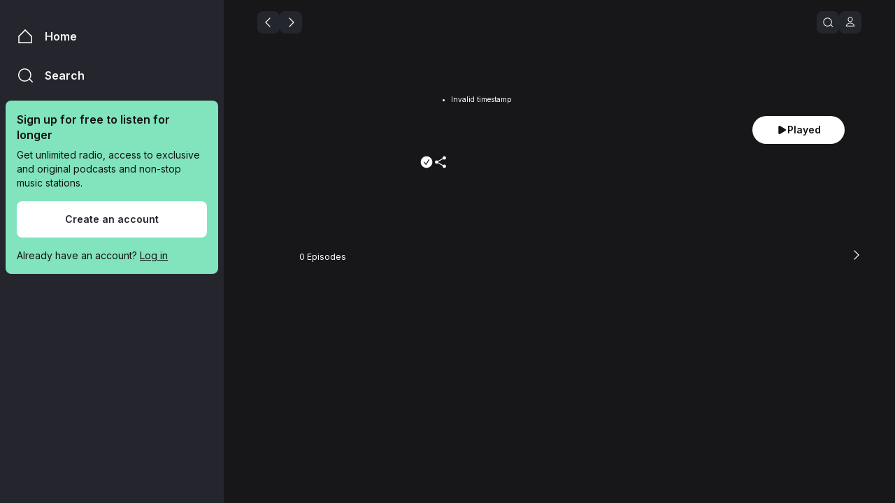

--- FILE ---
content_type: text/html; charset=utf-8
request_url: https://play.listnr.com/podcast/my-town-riverina/episode/behind-the-act-jeff-millar-and-shelley-mccormack?utm_source=listnr&utm_medium=web&utm_campaign=internal_share&utm_content=6514e279-c0fe-4f32-9e83-af8c002fd199%3Bc66c41c0-9b88-4304-a07f-afda015d25db
body_size: 14325
content:
<!DOCTYPE html><html prefix="og: https://ogp.me/ns#" data-sentry-element="Html" data-sentry-component="CustomDocument" data-sentry-source-file="_document.tsx"><head data-sentry-element="Head" data-sentry-source-file="_document.tsx"><meta charSet="utf-8"/><meta name="viewport" content="width=device-width, initial-scale=1, maximum-scale=1, user-scalable=no" data-sentry-element="meta" data-sentry-source-file="_app.tsx"/><meta property="og:site_name" content="LiSTNR" data-sentry-element="meta" data-sentry-source-file="_app.tsx"/><title> - on LiSTNR</title><meta name="description" content="" data-sentry-element="meta" data-sentry-source-file="index.tsx"/><meta name="twitter:title" content=" - on LiSTNR" data-sentry-element="meta" data-sentry-source-file="index.tsx"/><meta name="twitter:description" content="" data-sentry-element="meta" data-sentry-source-file="index.tsx"/><meta name="twitter:card" content="summary_large_image" data-sentry-element="meta" data-sentry-source-file="index.tsx"/><meta property="og:type" content="website" data-sentry-element="meta" data-sentry-source-file="index.tsx"/><meta property="og:url" content="https://play.listnr.com/podcast/my-town-riverina/episode/behind-the-act-jeff-millar-and-shelley-mccormack"/><meta property="og:title" content=""/><meta property="og:description" content=""/><link rel="canonical" href="https://play.listnr.com/podcast/my-town-riverina/episode/behind-the-act-jeff-millar-and-shelley-mccormack"/><meta name="next-head-count" content="13"/><style data-styled="" data-styled-version="5.3.11">.jvEiqK{background-color:#FFFFFF;border-radius:26px;height:52px;border-radius:8px;padding:0 24px;min-width:200px;-webkit-box-pack:center;-webkit-justify-content:center;-ms-flex-pack:center;justify-content:center;-webkit-align-items:center;-webkit-box-align:center;-ms-flex-align:center;align-items:center;display:-webkit-box;display:-webkit-flex;display:-ms-flexbox;display:flex;cursor:pointer;-webkit-user-select:none;-moz-user-select:none;-ms-user-select:none;user-select:none;border:0;}/*!sc*/
.jvEiqK span{color:#24252D;}/*!sc*/
.jvEiqK path{fill:#24252D;}/*!sc*/
.jvEiqK svg circle{stroke:#17171A;}/*!sc*/
.jvEiqK svg path{fill:#17171A;}/*!sc*/
.jvEiqK .button-content{background-color:#17171A;}/*!sc*/
.jvEiqK:hover{opacity:0.9;}/*!sc*/
.jvEiqK:active{background-color:#A5A5AE;}/*!sc*/
.jvEiqK svg{width:20px;height:20px;}/*!sc*/
.hjuHJc{background-color:#FFFFFF;border-radius:18px;height:24px;min-width:80px;padding:0 8px;-webkit-box-pack:center;-webkit-justify-content:center;-ms-flex-pack:center;justify-content:center;-webkit-align-items:center;-webkit-box-align:center;-ms-flex-align:center;align-items:center;display:-webkit-box;display:-webkit-flex;display:-ms-flexbox;display:flex;cursor:pointer;-webkit-user-select:none;-moz-user-select:none;-ms-user-select:none;user-select:none;border:0;}/*!sc*/
.hjuHJc span{color:#24252D;}/*!sc*/
.hjuHJc path{fill:#24252D;}/*!sc*/
.hjuHJc svg circle{stroke:#17171A;}/*!sc*/
.hjuHJc svg path{fill:#17171A;}/*!sc*/
.hjuHJc .button-content{background-color:#17171A;}/*!sc*/
.hjuHJc:hover{opacity:0.9;}/*!sc*/
.hjuHJc:active{background-color:#A5A5AE;}/*!sc*/
.hjuHJc svg{width:16px;height:16px;}/*!sc*/
.OdcML{background-color:#FFFFFF;border-radius:24px;height:32px;min-width:48px;padding:0 16px;-webkit-box-pack:center;-webkit-justify-content:center;-ms-flex-pack:center;justify-content:center;-webkit-align-items:center;-webkit-box-align:center;-ms-flex-align:center;align-items:center;display:-webkit-box;display:-webkit-flex;display:-ms-flexbox;display:flex;cursor:pointer;-webkit-user-select:none;-moz-user-select:none;-ms-user-select:none;user-select:none;border:0;}/*!sc*/
.OdcML span{color:#24252D;}/*!sc*/
.OdcML path{fill:#24252D;}/*!sc*/
.OdcML svg circle{stroke:#17171A;}/*!sc*/
.OdcML svg path{fill:#17171A;}/*!sc*/
.OdcML .button-content{background-color:#17171A;}/*!sc*/
.OdcML:hover{opacity:0.9;}/*!sc*/
.OdcML:active{background-color:#A5A5AE;}/*!sc*/
.OdcML svg{width:16px;height:16px;}/*!sc*/
data-styled.g2[id="sc-3420368a-0"]{content:"jvEiqK,hjuHJc,OdcML,"}/*!sc*/
.gVBJWS{display:-webkit-box;display:-webkit-flex;display:-ms-flexbox;display:flex;-webkit-flex-direction:row;-ms-flex-direction:row;flex-direction:row;gap:16px;-webkit-box-pack:center;-webkit-justify-content:center;-ms-flex-pack:center;justify-content:center;-webkit-align-items:center;-webkit-box-align:center;-ms-flex-align:center;align-items:center;}/*!sc*/
.dGUPOt{display:-webkit-box;display:-webkit-flex;display:-ms-flexbox;display:flex;-webkit-flex-direction:row;-ms-flex-direction:row;flex-direction:row;gap:8px;-webkit-box-pack:center;-webkit-justify-content:center;-ms-flex-pack:center;justify-content:center;-webkit-align-items:center;-webkit-box-align:center;-ms-flex-align:center;align-items:center;}/*!sc*/
.gtHDtf{display:-webkit-box;display:-webkit-flex;display:-ms-flexbox;display:flex;-webkit-flex-direction:row-reverse;-ms-flex-direction:row-reverse;flex-direction:row-reverse;gap:16px;-webkit-box-pack:center;-webkit-justify-content:center;-ms-flex-pack:center;justify-content:center;-webkit-align-items:center;-webkit-box-align:center;-ms-flex-align:center;align-items:center;}/*!sc*/
data-styled.g3[id="sc-3420368a-1"]{content:"gVBJWS,dGUPOt,gtHDtf,"}/*!sc*/
.jNOIpz{white-space:nowrap;color:#F6F7F8;}/*!sc*/
.nYvcL{white-space:nowrap;color:#141416;}/*!sc*/
data-styled.g4[id="sc-7e91dd5d-0"]{content:"jNOIpz,nYvcL,"}/*!sc*/
.dAXrJi{font-family:var(--inter-font),sans-serif;font-style:normal;font-weight:600;font-size:16px;line-height:22px;margin:0;white-space:nowrap;word-break:normal;}/*!sc*/
@media screen and (min-width:600px){.dAXrJi{font-family:var(--inter-font),sans-serif;font-style:normal;font-weight:600;font-size:16px;line-height:22px;}}/*!sc*/
@media screen and (min-width:961px){.dAXrJi{font-family:var(--inter-font),sans-serif;font-style:normal;font-weight:600;font-size:16px;line-height:22px;}}/*!sc*/
.fiEdoi{font-family:var(--inter-font),sans-serif;font-style:normal;font-weight:600;font-size:16px;line-height:22px;margin:0;white-space:pre-wrap;word-break:break-word;}/*!sc*/
@media screen and (min-width:600px){.fiEdoi{font-family:var(--inter-font),sans-serif;font-style:normal;font-weight:600;font-size:16px;line-height:22px;}}/*!sc*/
@media screen and (min-width:961px){.fiEdoi{font-family:var(--inter-font),sans-serif;font-style:normal;font-weight:600;font-size:16px;line-height:22px;}}/*!sc*/
.jaEHro{font-family:var(--inter-font),sans-serif;font-style:normal;font-weight:400;font-size:14px;line-height:20px;margin:0;white-space:pre-wrap;word-break:break-word;}/*!sc*/
@media screen and (min-width:600px){.jaEHro{font-family:var(--inter-font),sans-serif;font-style:normal;font-weight:400;font-size:14px;line-height:20px;}}/*!sc*/
@media screen and (min-width:961px){.jaEHro{font-family:var(--inter-font),sans-serif;font-style:normal;font-weight:400;font-size:14px;line-height:20px;}}/*!sc*/
.fvABcC{font-family:var(--inter-font),sans-serif;font-style:normal;font-weight:600;font-size:14px;line-height:20px;margin:0;white-space:nowrap;word-break:normal;}/*!sc*/
@media screen and (min-width:600px){.fvABcC{font-family:var(--inter-font),sans-serif;font-style:normal;font-weight:600;font-size:14px;line-height:20px;}}/*!sc*/
@media screen and (min-width:961px){.fvABcC{font-family:var(--inter-font),sans-serif;font-style:normal;font-weight:600;font-size:14px;line-height:20px;}}/*!sc*/
.jSjBxr{font-family:var(--inter-font),sans-serif;font-style:normal;font-weight:400;font-size:14px;line-height:20px;-webkit-text-decoration:underline;text-decoration:underline;margin:0;white-space:pre-wrap;word-break:break-word;}/*!sc*/
@media screen and (min-width:600px){.jSjBxr{font-family:var(--inter-font),sans-serif;font-style:normal;font-weight:400;font-size:14px;line-height:20px;-webkit-text-decoration:underline;text-decoration:underline;}}/*!sc*/
@media screen and (min-width:961px){.jSjBxr{font-family:var(--inter-font),sans-serif;font-style:normal;font-weight:400;font-size:14px;line-height:20px;-webkit-text-decoration:underline;text-decoration:underline;}}/*!sc*/
.edQmDU{font-family:var(--inter-font),sans-serif;font-style:normal;font-weight:400;font-size:10px;line-height:16px;text-transform:uppercase;margin:0;white-space:pre-wrap;word-break:break-word;}/*!sc*/
@media screen and (min-width:600px){.edQmDU{font-family:var(--inter-font),sans-serif;font-style:normal;font-weight:400;font-size:10px;line-height:16px;text-transform:uppercase;}}/*!sc*/
@media screen and (min-width:961px){.edQmDU{font-family:var(--inter-font),sans-serif;font-style:normal;font-weight:400;font-size:10px;line-height:16px;text-transform:uppercase;}}/*!sc*/
.heznzs{font-family:var(--inter-font),sans-serif;font-style:normal;font-weight:400;font-size:10px;line-height:16px;text-transform:uppercase;margin:0;white-space:nowrap;word-break:normal;}/*!sc*/
@media screen and (min-width:600px){.heznzs{font-family:var(--inter-font),sans-serif;font-style:normal;font-weight:400;font-size:10px;line-height:16px;text-transform:uppercase;}}/*!sc*/
@media screen and (min-width:961px){.heznzs{font-family:var(--inter-font),sans-serif;font-style:normal;font-weight:400;font-size:10px;line-height:16px;text-transform:uppercase;}}/*!sc*/
.jNlnon{font-family:var(--inter-font),sans-serif;font-style:normal;font-weight:400;font-size:12px;line-height:16px;margin:0;white-space:nowrap;word-break:normal;}/*!sc*/
@media screen and (min-width:600px){.jNlnon{font-family:var(--inter-font),sans-serif;font-style:normal;font-weight:400;font-size:12px;line-height:16px;}}/*!sc*/
@media screen and (min-width:961px){.jNlnon{font-family:var(--inter-font),sans-serif;font-style:normal;font-weight:400;font-size:12px;line-height:16px;}}/*!sc*/
data-styled.g5[id="sc-7e91dd5d-1"]{content:"dAXrJi,fiEdoi,jaEHro,fvABcC,jSjBxr,edQmDU,heznzs,jNlnon,"}/*!sc*/
.jyrNtR{color:#F6F7F8;}/*!sc*/
data-styled.g6[id="sc-d49e0baf-0"]{content:"jyrNtR,"}/*!sc*/
.jLlcNR{display:block;display:-webkit-box;max-width:100%;padding:0;-webkit-box-orient:vertical;overflow:hidden;text-overflow:ellipsis;word-break:break-word;-webkit-line-clamp:2;line-clamp:2;}/*!sc*/
@media screen and (min-width:1321px){.jLlcNR{-webkit-line-clamp:2;line-clamp:2;}}/*!sc*/
.bvAmLZ{display:block;display:-webkit-box;max-width:100%;padding:0;-webkit-box-orient:vertical;overflow:hidden;text-overflow:ellipsis;word-break:break-word;-webkit-line-clamp:1;line-clamp:1;}/*!sc*/
@media screen and (min-width:1321px){.bvAmLZ{-webkit-line-clamp:1;line-clamp:1;}}/*!sc*/
data-styled.g7[id="sc-d49e0baf-1"]{content:"jLlcNR,bvAmLZ,"}/*!sc*/
.jJbOwX{font-family:var(--jost-font),sans-serif;font-style:normal;font-weight:500;font-size:26px;line-height:38px;-webkit-line-clamp:s:2px;l:2px;margin:0;white-space:pre-wrap;}/*!sc*/
@media screen and (min-width:600px){.jJbOwX{font-family:var(--jost-font),sans-serif;font-style:normal;font-weight:500;font-size:26px;line-height:38px;}}/*!sc*/
@media screen and (min-width:961px){.jJbOwX{font-family:var(--jost-font),sans-serif;font-style:normal;font-weight:500;font-size:26px;line-height:38px;}}/*!sc*/
.gjxUCu{font-family:var(--inter-font),sans-serif;font-style:normal;font-weight:600;font-size:14px;line-height:20px;-webkit-line-clamp:s:1px;l:1px;margin:0;white-space:pre-wrap;}/*!sc*/
@media screen and (min-width:600px){.gjxUCu{font-family:var(--inter-font),sans-serif;font-style:normal;font-weight:600;font-size:14px;line-height:20px;}}/*!sc*/
@media screen and (min-width:961px){.gjxUCu{font-family:var(--inter-font),sans-serif;font-style:normal;font-weight:600;font-size:14px;line-height:20px;}}/*!sc*/
data-styled.g8[id="sc-d49e0baf-2"]{content:"jJbOwX,gjxUCu,"}/*!sc*/
.hNEOfd{box-sizing:border-box;}/*!sc*/
data-styled.g18[id="src__Box-sc-1sbtrzs-0"]{content:"hNEOfd,"}/*!sc*/
.eqdOIn{display:-webkit-box;display:-webkit-flex;display:-ms-flexbox;display:flex;}/*!sc*/
data-styled.g19[id="src__Flex-sc-1sbtrzs-1"]{content:"eqdOIn,"}/*!sc*/
.iqNiYG{display:-webkit-box;display:-webkit-flex;display:-ms-flexbox;display:flex;gap:8px;-webkit-align-items:center;-webkit-box-align:center;-ms-flex-align:center;align-items:center;cursor:pointer;pointer-events:auto;opacity:1;}/*!sc*/
.iqNiYG:hover{-webkit-transition:-webkit-transform 0.1s ease-in-out;-webkit-transition:transform 0.1s ease-in-out;transition:transform 0.1s ease-in-out;}/*!sc*/
.iqNiYG svg{width:24px;height:24px;}/*!sc*/
.jYntzq{display:-webkit-box;display:-webkit-flex;display:-ms-flexbox;display:flex;gap:8px;-webkit-align-items:center;-webkit-box-align:center;-ms-flex-align:center;align-items:center;cursor:pointer;pointer-events:auto;opacity:1;}/*!sc*/
.jYntzq:hover{-webkit-transition:-webkit-transform 0.1s ease-in-out;-webkit-transition:transform 0.1s ease-in-out;transition:transform 0.1s ease-in-out;}/*!sc*/
.jYntzq svg{width:24px;height:24px;}/*!sc*/
.jYntzq path{fill:#F6F7F8;}/*!sc*/
data-styled.g27[id="sc-481d9d55-0"]{content:"iqNiYG,jYntzq,"}/*!sc*/
.aFxqh{display:-webkit-box;display:-webkit-flex;display:-ms-flexbox;display:flex;-webkit-align-items:center;-webkit-box-align:center;-ms-flex-align:center;align-items:center;-webkit-box-pack:center;-webkit-justify-content:center;-ms-flex-pack:center;justify-content:center;padding:8px;border-radius:8px;background-color:rgba(44,47,58,0.64);cursor:pointer;width:32px;height:32px;text-align:center;line-height:0;}/*!sc*/
.aFxqh:hover{opacity:0.9;-webkit-transition:-webkit-transform 0.1s ease-in-out;-webkit-transition:transform 0.1s ease-in-out;transition:transform 0.1s ease-in-out;}/*!sc*/
.aFxqh svg{margin:0;padding:0;width:16px;height:16px;display:block;line-height:0;vertical-align:middle;}/*!sc*/
.aFxqh svg path{fill:#FFFFFF;}/*!sc*/
data-styled.g118[id="sc-30cf1453-0"]{content:"aFxqh,"}/*!sc*/
.YnRPq{display:block;width:100%;height:100%;}/*!sc*/
@media screen and (min-width:961px){.YnRPq{display:none;}}/*!sc*/
data-styled.g121[id="sc-5e62fb2d-2"]{content:"YnRPq,"}/*!sc*/
.cFZOTg{display:none;}/*!sc*/
@media screen and (min-width:961px){.cFZOTg{display:block;}}/*!sc*/
data-styled.g124[id="sc-5e62fb2d-5"]{content:"cFZOTg,"}/*!sc*/
.ipknWB{width:100%;display:grid;direction:ltr;gap:16px;grid-template-columns:repeat(4,1fr);}/*!sc*/
@media screen and (min-width:600px){.ipknWB{grid-template-columns:repeat(8,1fr);gap:16px;}}/*!sc*/
@media screen and (min-width:961px){.ipknWB{grid-template-columns:repeat(6,1fr);gap:24px;}}/*!sc*/
@media screen and (min-width:1089px){.ipknWB{-webkit-column-gap:24px;column-gap:24px;grid-template-columns:repeat(8,1fr);}}/*!sc*/
@media screen and (min-width:1321px){.ipknWB{-webkit-column-gap:24px;column-gap:24px;grid-template-columns:repeat(10,1fr);}}/*!sc*/
@media screen and (min-width:1553px){.ipknWB{-webkit-column-gap:24px;column-gap:24px;grid-template-columns:repeat(12,1fr);}}/*!sc*/
@media screen and (min-width:1785px){.ipknWB{-webkit-column-gap:24px;column-gap:24px;grid-template-columns:repeat(14,1fr);}}/*!sc*/
@media screen and (min-width:2017px){.ipknWB{-webkit-column-gap:24px;column-gap:24px;grid-template-columns:repeat(16,1fr);}}/*!sc*/
@media screen and (min-width:2248px){.ipknWB{-webkit-column-gap:24px;column-gap:24px;grid-template-columns:repeat(16,1fr);}}/*!sc*/
data-styled.g156[id="sc-424fe52-0"]{content:"ipknWB,"}/*!sc*/
.hutLZo{position:relative;direction:ltr;color:black;width:100%;height:100%;display:inline-block;grid-column:auto / span 4;}/*!sc*/
@media screen and (min-width:600px){.hutLZo{display:inline-block;grid-column:auto / span 8;}}/*!sc*/
@media screen and (min-width:961px){.hutLZo{display:inline-block;grid-column:auto / span 6;}}/*!sc*/
@media screen and (min-width:1089px){.hutLZo{display:inline-block;grid-column:auto / span 8;}}/*!sc*/
@media screen and (min-width:1321px){.hutLZo{display:inline-block;grid-column:auto / span 10;}}/*!sc*/
@media screen and (min-width:1553px){.hutLZo{display:inline-block;grid-column:auto / span 12;}}/*!sc*/
@media screen and (min-width:1785px){.hutLZo{display:inline-block;grid-column:auto / span 14;}}/*!sc*/
@media screen and (min-width:2017px){.hutLZo{display:inline-block;grid-column:auto / span 16;}}/*!sc*/
@media screen and (min-width:2248px){.hutLZo{display:inline-block;grid-column:auto / span 16;}}/*!sc*/
data-styled.g157[id="sc-424fe52-1"]{content:"hutLZo,"}/*!sc*/
.iTazJi{width:100%;grid-column:auto / span 4;}/*!sc*/
@media screen and (min-width:600px){.iTazJi{grid-column:auto / span 8;}}/*!sc*/
@media screen and (min-width:961px){.iTazJi{grid-column:auto / span 6;}}/*!sc*/
@media screen and (min-width:1089px){.iTazJi{grid-column:auto / span 8;}}/*!sc*/
@media screen and (min-width:1321px){.iTazJi{grid-column:auto / span 10;}}/*!sc*/
@media screen and (min-width:1553px){.iTazJi{grid-column:auto / span 12;}}/*!sc*/
@media screen and (min-width:1785px){.iTazJi{grid-column:auto / span 14;}}/*!sc*/
@media screen and (min-width:2017px){.iTazJi{grid-column:auto / span 16;}}/*!sc*/
@media screen and (min-width:2248px){.iTazJi{grid-column:auto / span 16;}}/*!sc*/
.kUbYJi{width:100%;grid-column:1 / span 4;}/*!sc*/
@media screen and (min-width:600px){.kUbYJi{grid-column:1 / span 8;}}/*!sc*/
@media screen and (min-width:961px){.kUbYJi{grid-column:1 / span 6;}}/*!sc*/
@media screen and (min-width:1089px){.kUbYJi{grid-column:1 / span 8;}}/*!sc*/
@media screen and (min-width:1321px){.kUbYJi{grid-column:2 / span 8;}}/*!sc*/
@media screen and (min-width:1553px){.kUbYJi{grid-column:3 / span 8;}}/*!sc*/
@media screen and (min-width:1785px){.kUbYJi{grid-column:4 / span 8;}}/*!sc*/
@media screen and (min-width:2017px){.kUbYJi{grid-column:5 / span 8;}}/*!sc*/
@media screen and (min-width:2248px){.kUbYJi{grid-column:/ span 8;}}/*!sc*/
data-styled.g158[id="sc-424fe52-2"]{content:"iTazJi,kUbYJi,"}/*!sc*/
.bXwCtW{background-color:none;width:100%;height:100%;margin:0 16px;-webkit-box-pack:center;-webkit-justify-content:center;-ms-flex-pack:center;justify-content:center;}/*!sc*/
@media screen and (min-width:600px){.bXwCtW{background-color:none;margin:0 24px;}}/*!sc*/
@media screen and (min-width:961px){.bXwCtW{background-color:none;margin:0 48px;}}/*!sc*/
@media screen and (min-width:1089px){.bXwCtW{background-color:none;margin:0 48px;}}/*!sc*/
@media screen and (min-width:1321px){.bXwCtW{background-color:none;margin:0 48px;}}/*!sc*/
@media screen and (min-width:1553px){.bXwCtW{background-color:none;margin:0 48px;}}/*!sc*/
@media screen and (min-width:1785px){.bXwCtW{background-color:none;margin:0 48px;}}/*!sc*/
@media screen and (min-width:2017px){.bXwCtW{background-color:none;margin:0 48px;}}/*!sc*/
@media screen and (min-width:2248px){.bXwCtW{background-color:none;width:calc(1832px - 0px);margin:0 auto;}}/*!sc*/
data-styled.g160[id="sc-16c8a8b8-0"]{content:"bXwCtW,"}/*!sc*/
.dfyaHP{width:100%;}/*!sc*/
data-styled.g161[id="sc-16c8a8b8-1"]{content:"dfyaHP,"}/*!sc*/
.eQwlME{width:100%;height:100%;z-index:1;padding:72px 0 32px 0;}/*!sc*/
@media screen and (min-width:600px){.eQwlME{padding:88px 0 48px 0;}}/*!sc*/
@media screen and (min-width:961px){.eQwlME{padding:80px 0 48px 0;}}/*!sc*/
data-styled.g164[id="sc-f0bf6508-2"]{content:"eQwlME,"}/*!sc*/
.kZRhai{position:relative;display:-webkit-box;display:-webkit-flex;display:-ms-flexbox;display:flex;-webkit-align-items:center;-webkit-box-align:center;-ms-flex-align:center;align-items:center;-webkit-box-pack:center;-webkit-justify-content:center;-ms-flex-pack:center;justify-content:center;overflow:hidden;margin-top:-40px;margin-left:-16px;width:calc(100% + 16px + 16px);}/*!sc*/
@media screen and (min-width:600px){.kZRhai{margin-left:-24px;width:calc(100% + 24px + 24px);}}/*!sc*/
@media screen and (min-width:961px){.kZRhai{margin-top:-64px;margin-left:-48px;width:calc(100% + 48px + 48px);}}/*!sc*/
@media screen and (min-width:2248px){.kZRhai{margin-left:0;width:calc(100vw - 320px - 0px);-webkit-transform:translateX(calc(-1 * (100vw - 2152px) / 2));-ms-transform:translateX(calc(-1 * (100vw - 2152px) / 2));transform:translateX(calc(-1 * (100vw - 2152px) / 2));}}/*!sc*/
data-styled.g165[id="sc-87cd0675-0"]{content:"kZRhai,"}/*!sc*/
.fVDalD{position:relative;display:-webkit-box;display:-webkit-flex;display:-ms-flexbox;display:flex;}/*!sc*/
data-styled.g180[id="sc-cdca190a-0"]{content:"fVDalD,"}/*!sc*/
:root{--inter-font:'__Inter_f367f3','__Inter_Fallback_f367f3';--jost-font:'__Jost_4635eb','__Jost_Fallback_4635eb';overflow-y:hidden;}/*!sc*/
*,*::after,*::before{box-sizing:border-box;}/*!sc*/
html{-webkit-text-size-adjust:100%;font-family:ui-sans-serif,system-ui,-apple-system,BlinkMacSystemFont,Segoe UI,Roboto,Helvetica Neue,Arial,Noto Sans,sans-serif, Apple Color Emoji,Segoe UI Emoji,Segoe UI Symbol,Noto Color Emoji;line-height:1.5;tab-size:4;-webkit-scroll-behavior:smooth;-moz-scroll-behavior:smooth;-ms-scroll-behavior:smooth;scroll-behavior:smooth;overflow-y:auto;}/*!sc*/
body{background-color:#17171A;color:#F6F7F8;margin:0;padding:0;-webkit-transition:background-color,0.25s linear;transition:background-color,0.25s linear;}/*!sc*/
input:-webkit-autofill,input:-webkit-autofill:hover,input:-webkit-autofill:focus,input:-webkit-autofill:active{-webkit-box-shadow:0 0 0 1000px #17171A inset;-webkit-text-fill-color:#F6F7F8 !important;}/*!sc*/
a{color:inherit;-webkit-text-decoration:none;text-decoration:none;}/*!sc*/
.slick-slider{position:relative;display:block;box-sizing:border-box;-webkit-user-select:none;-moz-user-select:none;-ms-user-select:none;-webkit-user-select:none;-moz-user-select:none;-ms-user-select:none;user-select:none;-webkit-touch-callout:none;-khtml-user-select:none;-ms-touch-action:pan-y;touch-action:pan-y;-webkit-tap-highlight-color:transparent;}/*!sc*/
.slick-list{position:relative;display:block;overflow:hidden;margin:0;padding:0;}/*!sc*/
.slick-list:focus{outline:none;}/*!sc*/
.slick-list.dragging{cursor:pointer;cursor:hand;}/*!sc*/
.slick-slider .slick-track,.slick-slider .slick-list{-webkit-transform:translate3d(0,0,0);-moz-transform:translate3d(0,0,0);-ms-transform:translate3d(0,0,0);-o-transform:translate3d(0,0,0);-webkit-transform:translate3d(0,0,0);-ms-transform:translate3d(0,0,0);transform:translate3d(0,0,0);}/*!sc*/
.slick-track{position:relative;top:0;left:0;width:100000px !important;display:block;margin-right:auto;}/*!sc*/
.slick-track:before,.slick-track:after{display:table;content:'';}/*!sc*/
.slick-track:after{clear:both;}/*!sc*/
.slick-loading .slick-track{visibility:hidden;}/*!sc*/
.slick-slide{display:none;float:left;height:100%;min-height:1px;}/*!sc*/
.slick-slide *{outline:none;}/*!sc*/
[dir='rtl'] .slick-slide{float:right;}/*!sc*/
.slick-slide img{display:block;}/*!sc*/
.slick-slide.slick-loading img{display:none;}/*!sc*/
.slick-slide.dragging img{pointer-events:none;}/*!sc*/
.slick-initialized .slick-slide{display:block;}/*!sc*/
.slick-loading .slick-slide{visibility:hidden;}/*!sc*/
.slick-vertical .slick-slide{display:block;height:auto;border:1px solid transparent;}/*!sc*/
.slick-arrow.slick-hidden{display:none;}/*!sc*/
.slick-prev{display:none !important;}/*!sc*/
.slick-next{display:none !important;}/*!sc*/
input:-webkit-autofill,input:-webkit-autofill:hover,input:-webkit-autofill:focus,input:-webkit-autofill:active{-webkit-box-shadow:0 0 0 1000px #2C2F3A inset !important;-webkit-text-fill-color:#F6F7F8 !important;-webkit-transition:background-color 5000s;transition:background-color 5000s;caret-color:#F6F7F8;}/*!sc*/
data-styled.g296[id="sc-global-iJlNEm1"]{content:"sc-global-iJlNEm1,"}/*!sc*/
.enIkSe{display:-webkit-box;display:-webkit-flex;display:-ms-flexbox;display:flex;-webkit-flex-direction:column;-ms-flex-direction:column;flex-direction:column;-webkit-box-pack:justify;-webkit-justify-content:space-between;-ms-flex-pack:justify;justify-content:space-between;width:24px;height:24px;background:transparent;border:none;cursor:pointer;padding:6px 3px;z-index:10;}/*!sc*/
.enIkSe:focus{outline:none;}/*!sc*/
.enIkSe div{width:100%;height:1.5px;background:#FFFFFF;border-radius:10px;-webkit-transition:all 0.2s linear;transition:all 0.2s linear;position:relative;-webkit-transform-origin:1px;-ms-transform-origin:1px;transform-origin:1px;}/*!sc*/
.enIkSe div:first-child{-webkit-transform:rotate(0);-ms-transform:rotate(0);transform:rotate(0);}/*!sc*/
.enIkSe div:nth-child(2){-webkit-transform:rotate(0);-ms-transform:rotate(0);transform:rotate(0);}/*!sc*/
.enIkSe div:nth-child(3){opacity:1;}/*!sc*/
data-styled.g301[id="sc-cb5e990d-0"]{content:"enIkSe,"}/*!sc*/
.fhKIGL{display:-webkit-box;display:-webkit-flex;display:-ms-flexbox;display:flex;-webkit-flex:1;-ms-flex:1;flex:1;height:100vh;overflow:hidden;}/*!sc*/
data-styled.g306[id="sc-ec87b90c-0"]{content:"fhKIGL,"}/*!sc*/
.cuXZsZ{margin:0;-webkit-flex:2;-ms-flex:2;flex:2;position:relative;width:100vw;overflow:hidden auto;}/*!sc*/
data-styled.g307[id="sc-ec87b90c-1"]{content:"cuXZsZ,"}/*!sc*/
.iVsgcO{display:-webkit-box;display:-webkit-flex;display:-ms-flexbox;display:flex;-webkit-flex-direction:column;-ms-flex-direction:column;flex-direction:column;-webkit-box-pack:center;-webkit-justify-content:center;-ms-flex-pack:center;justify-content:center;-webkit-align-items:center;-webkit-box-align:center;-ms-flex-align:center;align-items:center;gap:24px;width:100%;}/*!sc*/
@media screen and (min-width:1089px){.iVsgcO{-webkit-align-items:center;-webkit-box-align:center;-ms-flex-align:center;align-items:center;-webkit-flex-direction:row;-ms-flex-direction:row;flex-direction:row;}}/*!sc*/
data-styled.g320[id="sc-1936bc01-0"]{content:"iVsgcO,"}/*!sc*/
.ixUQrQ{padding:24px;width:100%;border-radius:8px;}/*!sc*/
data-styled.g321[id="sc-1936bc01-1"]{content:"ixUQrQ,"}/*!sc*/
.exjGAv{display:-webkit-box;display:-webkit-flex;display:-ms-flexbox;display:flex;-webkit-flex-direction:column;-ms-flex-direction:column;flex-direction:column;-webkit-box-pack:center;-webkit-justify-content:center;-ms-flex-pack:center;justify-content:center;-webkit-align-items:center;-webkit-box-align:center;-ms-flex-align:center;align-items:center;gap:24px;}/*!sc*/
@media screen and (min-width:600px){.exjGAv{-webkit-flex-direction:row;-ms-flex-direction:row;flex-direction:row;}}/*!sc*/
data-styled.g322[id="sc-1936bc01-2"]{content:"exjGAv,"}/*!sc*/
.gRYiJW{display:-webkit-box;display:-webkit-flex;display:-ms-flexbox;display:flex;-webkit-flex:5;-ms-flex:5;flex:5;-webkit-flex-direction:column;-ms-flex-direction:column;flex-direction:column;-webkit-box-pack:center;-webkit-justify-content:center;-ms-flex-pack:center;justify-content:center;-webkit-align-items:flex-start;-webkit-box-align:flex-start;-ms-flex-align:flex-start;align-items:flex-start;width:100%;}/*!sc*/
.gRYiJW h1{margin-bottom:0;color:#FFFFFF;line-clamp:none;text-overflow:unset;word-break:unset;-webkit-line-clamp:none;}/*!sc*/
data-styled.g323[id="sc-1936bc01-3"]{content:"gRYiJW,"}/*!sc*/
.gxBpzp{display:-webkit-box;display:-webkit-flex;display:-ms-flexbox;display:flex;-webkit-flex:1;-ms-flex:1;flex:1;-webkit-flex-direction:column;-ms-flex-direction:column;flex-direction:column;-webkit-box-pack:center;-webkit-justify-content:center;-ms-flex-pack:center;justify-content:center;-webkit-align-items:flex-start;-webkit-box-align:flex-start;-ms-flex-align:flex-start;align-items:flex-start;gap:16px;width:100%;}/*!sc*/
.gxBpzp > button{width:132px;height:40px;background-color:#FFFFFF;padding:8px 24px;}/*!sc*/
.gxBpzp > button > div:first-child{gap:8px;}/*!sc*/
.gxBpzp > button span{color:#141416;}/*!sc*/
.gxBpzp > button svg circle{stroke:#141416;}/*!sc*/
.gxBpzp > button path{fill:#141416;}/*!sc*/
data-styled.g324[id="sc-1936bc01-4"]{content:"gxBpzp,"}/*!sc*/
.bzdrzy{display:-webkit-box;display:-webkit-flex;display:-ms-flexbox;display:flex;-webkit-flex-direction:row;-ms-flex-direction:row;flex-direction:row;-webkit-box-pack:start;-webkit-justify-content:flex-start;-ms-flex-pack:start;justify-content:flex-start;-webkit-align-items:center;-webkit-box-align:center;-ms-flex-align:center;align-items:center;gap:8px;width:100%;margin-bottom:8px;line-height:10px;}/*!sc*/
.bzdrzy span{color:#FFFFFF;}/*!sc*/
data-styled.g325[id="sc-1936bc01-5"]{content:"bzdrzy,"}/*!sc*/
.hJkrGv{display:-webkit-box;display:-webkit-flex;display:-ms-flexbox;display:flex;-webkit-flex-direction:row;-ms-flex-direction:row;flex-direction:row;-webkit-box-pack:start;-webkit-justify-content:flex-start;-ms-flex-pack:start;justify-content:flex-start;-webkit-align-items:center;-webkit-box-align:center;-ms-flex-align:center;align-items:center;gap:24px;width:100%;margin-top:16px;}/*!sc*/
.hJkrGv div > svg{width:20px;height:20px;}/*!sc*/
.hJkrGv div > svg path{fill:#FFFFFF;}/*!sc*/
data-styled.g326[id="sc-1936bc01-6"]{content:"hJkrGv,"}/*!sc*/
.gMxzNc{-webkit-align-items:center;-webkit-box-align:center;-ms-flex-align:center;align-items:center;display:-webkit-box;display:-webkit-flex;display:-ms-flexbox;display:flex;-webkit-flex-wrap:wrap;-ms-flex-wrap:wrap;flex-wrap:wrap;width:100%;overflow:hidden;-webkit-column-gap:8px;column-gap:8px;}/*!sc*/
.gMxzNc > *{min-width:0;}/*!sc*/
.gMxzNc a,.gMxzNc span{white-space:normal;overflow-wrap:anywhere;word-break:break-word;text-transform:none;}/*!sc*/
.gMxzNc a > span:first-of-type{position:relative;display:inline;max-width:100%;}/*!sc*/
.gMxzNc a > span:first-of-type::after{content:'';position:absolute;width:100%;-webkit-transform:scaleX(0);-ms-transform:scaleX(0);transform:scaleX(0);height:1px;bottom:0;left:0;background-color:#FFFFFF;-webkit-transform-origin:bottom right;-ms-transform-origin:bottom right;transform-origin:bottom right;-webkit-transition:-webkit-transform 0.15s ease-out;-webkit-transition:transform 0.15s ease-out;transition:transform 0.15s ease-out;}/*!sc*/
.gMxzNc a > span:first-of-type:hover::after{-webkit-transform:scaleX(1);-ms-transform:scaleX(1);transform:scaleX(1);-webkit-transform-origin:bottom left;-ms-transform-origin:bottom left;transform-origin:bottom left;}/*!sc*/
.gMxzNc > *:not(:first-child)::before{content:'•';color:#FFFFFF;display:inline-block;margin-right:8px;}/*!sc*/
data-styled.g327[id="sc-1936bc01-7"]{content:"gMxzNc,"}/*!sc*/
.gukcGt{position:relative;width:208px;height:208px;border-radius:8px;overflow:hidden;-webkit-flex-shrink:0;-ms-flex-negative:0;flex-shrink:0;}/*!sc*/
data-styled.g332[id="sc-1936bc01-12"]{content:"gukcGt,"}/*!sc*/
.bzAXdh{object-fit:cover;}/*!sc*/
data-styled.g333[id="sc-1936bc01-13"]{content:"bzAXdh,"}/*!sc*/
.jDDHxd{position:relative;width:32px;height:32px;border-radius:2px;overflow:hidden;-webkit-flex-shrink:0;-ms-flex-negative:0;flex-shrink:0;}/*!sc*/
data-styled.g334[id="sc-1936bc01-14"]{content:"jDDHxd,"}/*!sc*/
.cwzmPq > div:nth-child(3){padding-top:62px;padding-bottom:24px;}/*!sc*/
@media screen and (min-width:961px){.cwzmPq > div:nth-child(3){padding-top:80px;padding-bottom:42px;}}/*!sc*/
data-styled.g338[id="sc-16b0c1d9-0"]{content:"cwzmPq,"}/*!sc*/
.hmaSXB{display:-webkit-box;display:-webkit-flex;display:-ms-flexbox;display:flex;gap:16px;}/*!sc*/
data-styled.g341[id="sc-77e575ff-0"]{content:"hmaSXB,"}/*!sc*/
.vrgCO{width:100%;-webkit-backdrop-filter:none;backdrop-filter:none;-webkit-transition:background-color 0.3s ease;transition:background-color 0.3s ease;}/*!sc*/
data-styled.g342[id="sc-77e575ff-1"]{content:"vrgCO,"}/*!sc*/
.CFiAS{width:100%;display:-webkit-box;display:-webkit-flex;display:-ms-flexbox;display:flex;-webkit-align-items:center;-webkit-box-align:center;-ms-flex-align:center;align-items:center;-webkit-box-pack:justify;-webkit-justify-content:space-between;-ms-flex-pack:justify;justify-content:space-between;padding:8px 0;height:64px;gap:16px;}/*!sc*/
data-styled.g343[id="sc-77e575ff-2"]{content:"CFiAS,"}/*!sc*/
.gYDikB{display:-webkit-box;display:-webkit-flex;display:-ms-flexbox;display:flex;gap:16px;}/*!sc*/
.gYDikB > svg{width:16px;height:16px;}/*!sc*/
data-styled.g344[id="sc-77e575ff-3"]{content:"gYDikB,"}/*!sc*/
.ccWBww{display:-webkit-box;display:-webkit-flex;display:-ms-flexbox;display:flex;width:100%;position:relative;padding:8px 16px;-webkit-align-items:center;-webkit-box-align:center;-ms-flex-align:center;align-items:center;gap:24px;-webkit-backdrop-filter:blur(12px);backdrop-filter:blur(12px);background-color:rgba(23,23,26,0.72);}/*!sc*/
data-styled.g388[id="sc-acaf2449-0"]{content:"ccWBww,"}/*!sc*/
.ejRvxG{z-index:101;}/*!sc*/
.ejRvxG a{-webkit-text-decoration:none;text-decoration:none;line-height:normal;}/*!sc*/
.ejRvxG svg{width:106px;height:20px;}/*!sc*/
.ejRvxG svg path{fill:#FFFFFF;}/*!sc*/
data-styled.g389[id="sc-acaf2449-1"]{content:"ejRvxG,"}/*!sc*/
.dOJLlc{display:-webkit-box;display:-webkit-flex;display:-ms-flexbox;display:flex;gap:24px;margin-left:auto;z-index:101;}/*!sc*/
data-styled.g390[id="sc-acaf2449-2"]{content:"dOJLlc,"}/*!sc*/
.ghhdYy{position:absolute;top:100%;left:50%;-webkit-transform:translateX(-50%);-ms-transform:translateX(-50%);transform:translateX(-50%);margin-top:8px;z-index:90;max-width:90vw;width:-webkit-max-content;width:-moz-max-content;width:max-content;min-width:min(280px,90vw);}/*!sc*/
data-styled.g391[id="sc-acaf2449-3"]{content:"ghhdYy,"}/*!sc*/
.jjDzVD{display:-webkit-box;display:-webkit-flex;display:-ms-flexbox;display:flex;position:absolute;z-index:99;top:-100vh;left:0;width:100%;height:100vh;background:rgba(23,23,26,92%);-webkit-transition:-webkit-transform 0.3s ease-in-out;-webkit-transition:transform 0.3s ease-in-out;transition:transform 0.3s ease-in-out;-webkit-transform:translateY(0);-ms-transform:translateY(0);transform:translateY(0);}/*!sc*/
@media screen and (min-width:600px){.jjDzVD{top:42px;left:100%;-webkit-box-pack:end;-webkit-justify-content:flex-end;-ms-flex-pack:end;justify-content:flex-end;-webkit-transform:translateX(0);-ms-transform:translateX(0);transform:translateX(0);}}/*!sc*/
data-styled.g392[id="sc-acaf2449-4"]{content:"jjDzVD,"}/*!sc*/
.WQZjn{position:-webkit-sticky;position:sticky;top:0;width:100%;z-index:101;}/*!sc*/
@media screen and (min-width:961px){.WQZjn{z-index:87;}}/*!sc*/
data-styled.g393[id="sc-2a6c7c1c-0"]{content:"WQZjn,"}/*!sc*/
.gRQYfO{background-color:#81E4BD;border-radius:8px;padding:16px;}/*!sc*/
.gRQYfO > h3{font-size:16px;font-style:normal;font-weight:600;line-height:22px;}/*!sc*/
@media screen and (min-width:0){.gRQYfO{margin:24px 16px;}}/*!sc*/
@media screen and (min-width:600px){.gRQYfO{margin:8px 0;}}/*!sc*/
data-styled.g398[id="sc-4e7c9ca6-0"]{content:"gRQYfO,"}/*!sc*/
.cmamOi{padding-bottom:8px;}/*!sc*/
data-styled.g399[id="sc-4e7c9ca6-1"]{content:"cmamOi,"}/*!sc*/
.hyrtUZ{display:-webkit-box;display:-webkit-flex;display:-ms-flexbox;display:flex;-webkit-flex-direction:row;-ms-flex-direction:row;flex-direction:row;}/*!sc*/
data-styled.g400[id="sc-4e7c9ca6-2"]{content:"hyrtUZ,"}/*!sc*/
.gaHHqe{margin:16px 0;}/*!sc*/
.gaHHqe > button{width:100%;}/*!sc*/
data-styled.g402[id="sc-4e7c9ca6-4"]{content:"gaHHqe,"}/*!sc*/
.hPcRlJ{display:-webkit-box;display:-webkit-flex;display:-ms-flexbox;display:flex;background-color:#24252D;width:100%;-webkit-flex-direction:column;-ms-flex-direction:column;flex-direction:column;}/*!sc*/
@media screen and (min-width:0){.hPcRlJ{height:100vh;padding-top:56px;padding-bottom:24px;}}/*!sc*/
@media screen and (min-width:600px){.hPcRlJ{height:calc(100vh - 40px);width:50%;padding:24px;}}/*!sc*/
@media screen and (min-width:961px){.hPcRlJ{width:320px;height:100vh;margin-top:0;gap:8px;padding-right:8px;padding-left:8px;padding-bottom:24px;}}/*!sc*/
data-styled.g421[id="sc-65f31657-0"]{content:"hPcRlJ,"}/*!sc*/
.bmUcG{padding:8px 0;}/*!sc*/
@media screen and (min-width:961px){.bmUcG{padding:0;}}/*!sc*/
data-styled.g422[id="sc-65f31657-1"]{content:"bmUcG,"}/*!sc*/
.eXiBIL{display:-webkit-box;display:-webkit-flex;display:-ms-flexbox;display:flex;padding:16px 8px;margin:0 8px;-webkit-align-items:center;-webkit-box-align:center;-ms-flex-align:center;align-items:center;background-color:transparent;}/*!sc*/
.eXiBIL span{font-weight:normal;}/*!sc*/
.eXiBIL:hover{background-color:#17171A;-webkit-transition:background-color 0.1s ease-in-out;transition:background-color 0.1s ease-in-out;}/*!sc*/
.eXiBIL svg{margin-right:16px;}/*!sc*/
.eXiBIL svg path{fill:#FFFFFF;}/*!sc*/
@media screen and (min-width:0){.eXiBIL{margin:0;padding:16px 16px;}}/*!sc*/
@media screen and (min-width:600px){.eXiBIL{margin:0 -8px;padding:16px 8px;border-radius:8px;}}/*!sc*/
@media screen and (min-width:961px){.eXiBIL{margin:0;padding:16px;}}/*!sc*/
data-styled.g423[id="sc-65f31657-2"]{content:"eXiBIL,"}/*!sc*/
.gbAasC{display:-webkit-box;display:-webkit-flex;display:-ms-flexbox;display:flex;-webkit-flex-direction:column;-ms-flex-direction:column;flex-direction:column;gap:0px;padding-bottom:96px;padding-top:0px;width:100%;}/*!sc*/
@media screen and (min-width:600px){.gbAasC{gap:0px;padding-bottom:112px;padding-top:0px;}}/*!sc*/
@media screen and (min-width:961px){.gbAasC{gap:0px;padding-bottom:144px;padding-top:0px;}}/*!sc*/
data-styled.g466[id="sc-7d78a816-0"]{content:"gbAasC,"}/*!sc*/
.jAPsCl{display:-webkit-box;display:-webkit-flex;display:-ms-flexbox;display:flex;-webkit-box-pack:start;-webkit-justify-content:flex-start;-ms-flex-pack:start;justify-content:flex-start;width:100%;gap:16px;-webkit-align-items:center;-webkit-box-align:center;-ms-flex-align:center;align-items:center;border-radius:4px;overflow:hidden;}/*!sc*/
data-styled.g539[id="sc-9b9d8db3-0"]{content:"jAPsCl,"}/*!sc*/
.ksMkoE{display:-webkit-box;display:-webkit-flex;display:-ms-flexbox;display:flex;gap:4px;-webkit-flex-direction:column;-ms-flex-direction:column;flex-direction:column;}/*!sc*/
.ksMkoE span{color:#FFFFFF;}/*!sc*/
.ksMkoE h4{color:#FFFFFF;}/*!sc*/
data-styled.g540[id="sc-9b9d8db3-1"]{content:"ksMkoE,"}/*!sc*/
.klPGDx{display:-webkit-box;display:-webkit-flex;display:-ms-flexbox;display:flex;-webkit-align-items:center;-webkit-box-align:center;-ms-flex-align:center;align-items:center;-webkit-box-pack:justify;-webkit-justify-content:space-between;-ms-flex-pack:justify;justify-content:space-between;width:100%;}/*!sc*/
data-styled.g541[id="sc-9b9d8db3-2"]{content:"klPGDx,"}/*!sc*/
.ffwzLL{padding-inline:16px;}/*!sc*/
.ffwzLL > svg{height:16px;width:16px;}/*!sc*/
.ffwzLL > svg path{fill:#FFFFFF;}/*!sc*/
data-styled.g542[id="sc-9b9d8db3-3"]{content:"ffwzLL,"}/*!sc*/
</style><link rel="icon" href="/favicon.ico" sizes="any"/><link rel="icon" href="/favicon/icon.svg" type="image/svg+xml"/><link rel="apple-touch-icon" href="/favicon/apple-touch-icon.png"/><link rel="manifest" href="/favicon/manifest.webmanifest"/><link rel="icon" type="image/png" sizes="16x16" href="/favicon/favicon_16x16_solid.png"/><link rel="icon" type="image/png" sizes="32x32" href="/favicon/favicon_32x32_solid.png"/><script async="" rel="prefetch" src="https://browser.covatic.io/sdk/v1/sca.js" type="text/javascript"></script><script id="covatic-init">
            (function initCovatic() {
              function start() {
                try {
                  if (window.covaticBrowserSDK && typeof window.covaticBrowserSDK.Client === 'function') {
                    window.covaticBrowserSDK.Client("[base64]/xRyn3eAGrjhDqjEFsPLudgvRzLZhriPBWE3nthFUUAjaDAZ");
                    console.log('[Covatic] Client initialized');
                  } else {
                    console.warn('[Covatic] SDK loaded but Client not found');
                  }
                } catch (err) {
                  console.error('[Covatic] Covatic init failed:', err);
                }
              }

              if (document.readyState === 'complete' || document.readyState === 'interactive') {
                if (window.covaticBrowserSDK) start();
                else window.addEventListener('load', start);
              } else {
                document.addEventListener('DOMContentLoaded', function() {
                  if (window.covaticBrowserSDK) start();
                  else window.addEventListener('load', start);
                });
              }
            })();
          </script><script data-sentry-component="GTMHead" data-sentry-source-file="index.tsx">
      (function(w,d,s,l,i){
        w[l]=w[l]||[];
        w[l].push({'gtm.start': new Date().getTime(), event:'gtm.js'});
        var f=d.getElementsByTagName(s)[0],
        j=d.createElement(s), dl=l!='dataLayer'?'&l='+l:'';
        j.async=true;
        j.src='https://www.googletagmanager.com/gtm.js?id='+i+dl;
        f.parentNode.insertBefore(j,f);
      })(window,document,'script','scaGtmDataLayer','GTM-TKZ48C2L');
    </script><script async="" type="text/javascript" src="//cdn.evgnet.com/beacon/southerncrossaustereo/sca_prod/scripts/evergage.min.js" data-rh="true"></script><script async="" rel="prefetch" type="text/javascript" src="https://synchrobox.adswizz.com/register2.php"></script><script async="" rel="prefetch" type="text/javascript" src="https://cdn.adswizz.com/adswizz/js/SynchroClient2.js"></script><link rel="preload" href="/_next/static/media/e4af272ccee01ff0-s.p.woff2" as="font" type="font/woff2" crossorigin="anonymous" data-next-font="size-adjust"/><link rel="preload" href="/_next/static/media/9dd75fadc5b3df29-s.p.woff2" as="font" type="font/woff2" crossorigin="anonymous" data-next-font="size-adjust"/><link rel="preload" href="/_next/static/css/40de7f17a95e6ae1.css" as="style"/><link rel="stylesheet" href="/_next/static/css/40de7f17a95e6ae1.css" data-n-g=""/><noscript data-n-css=""></noscript><script defer="" nomodule="" src="/_next/static/chunks/polyfills-c67a75d1b6f99dc8.js"></script><script src="/_next/static/chunks/webpack-5c1d74204d0a3f5c.js" defer=""></script><script src="/_next/static/chunks/framework-00b3e4ac6b782d0d.js" defer=""></script><script src="/_next/static/chunks/main-afb9129041cbb3a1.js" defer=""></script><script src="/_next/static/chunks/pages/_app-fda143f0a5a5b505.js" defer=""></script><script src="/_next/static/chunks/pages/podcast/%5BshowSlug%5D/episode/%5BshowEpisodeSlug%5D-cd99ceb132066056.js" defer=""></script><script src="/_next/static/Y97BHzA3gw8C5KNl7NUKK/_buildManifest.js" defer=""></script><script src="/_next/static/Y97BHzA3gw8C5KNl7NUKK/_ssgManifest.js" defer=""></script><style data-styled="" data-styled-version="5.3.11">.jvEiqK{background-color:#FFFFFF;border-radius:26px;height:52px;border-radius:8px;padding:0 24px;min-width:200px;-webkit-box-pack:center;-webkit-justify-content:center;-ms-flex-pack:center;justify-content:center;-webkit-align-items:center;-webkit-box-align:center;-ms-flex-align:center;align-items:center;display:-webkit-box;display:-webkit-flex;display:-ms-flexbox;display:flex;cursor:pointer;-webkit-user-select:none;-moz-user-select:none;-ms-user-select:none;user-select:none;border:0;}/*!sc*/
.jvEiqK span{color:#24252D;}/*!sc*/
.jvEiqK path{fill:#24252D;}/*!sc*/
.jvEiqK svg circle{stroke:#17171A;}/*!sc*/
.jvEiqK svg path{fill:#17171A;}/*!sc*/
.jvEiqK .button-content{background-color:#17171A;}/*!sc*/
.jvEiqK:hover{opacity:0.9;}/*!sc*/
.jvEiqK:active{background-color:#A5A5AE;}/*!sc*/
.jvEiqK svg{width:20px;height:20px;}/*!sc*/
.hjuHJc{background-color:#FFFFFF;border-radius:18px;height:24px;min-width:80px;padding:0 8px;-webkit-box-pack:center;-webkit-justify-content:center;-ms-flex-pack:center;justify-content:center;-webkit-align-items:center;-webkit-box-align:center;-ms-flex-align:center;align-items:center;display:-webkit-box;display:-webkit-flex;display:-ms-flexbox;display:flex;cursor:pointer;-webkit-user-select:none;-moz-user-select:none;-ms-user-select:none;user-select:none;border:0;}/*!sc*/
.hjuHJc span{color:#24252D;}/*!sc*/
.hjuHJc path{fill:#24252D;}/*!sc*/
.hjuHJc svg circle{stroke:#17171A;}/*!sc*/
.hjuHJc svg path{fill:#17171A;}/*!sc*/
.hjuHJc .button-content{background-color:#17171A;}/*!sc*/
.hjuHJc:hover{opacity:0.9;}/*!sc*/
.hjuHJc:active{background-color:#A5A5AE;}/*!sc*/
.hjuHJc svg{width:16px;height:16px;}/*!sc*/
.OdcML{background-color:#FFFFFF;border-radius:24px;height:32px;min-width:48px;padding:0 16px;-webkit-box-pack:center;-webkit-justify-content:center;-ms-flex-pack:center;justify-content:center;-webkit-align-items:center;-webkit-box-align:center;-ms-flex-align:center;align-items:center;display:-webkit-box;display:-webkit-flex;display:-ms-flexbox;display:flex;cursor:pointer;-webkit-user-select:none;-moz-user-select:none;-ms-user-select:none;user-select:none;border:0;}/*!sc*/
.OdcML span{color:#24252D;}/*!sc*/
.OdcML path{fill:#24252D;}/*!sc*/
.OdcML svg circle{stroke:#17171A;}/*!sc*/
.OdcML svg path{fill:#17171A;}/*!sc*/
.OdcML .button-content{background-color:#17171A;}/*!sc*/
.OdcML:hover{opacity:0.9;}/*!sc*/
.OdcML:active{background-color:#A5A5AE;}/*!sc*/
.OdcML svg{width:16px;height:16px;}/*!sc*/
data-styled.g2[id="sc-3420368a-0"]{content:"jvEiqK,hjuHJc,OdcML,"}/*!sc*/
.gVBJWS{display:-webkit-box;display:-webkit-flex;display:-ms-flexbox;display:flex;-webkit-flex-direction:row;-ms-flex-direction:row;flex-direction:row;gap:16px;-webkit-box-pack:center;-webkit-justify-content:center;-ms-flex-pack:center;justify-content:center;-webkit-align-items:center;-webkit-box-align:center;-ms-flex-align:center;align-items:center;}/*!sc*/
.dGUPOt{display:-webkit-box;display:-webkit-flex;display:-ms-flexbox;display:flex;-webkit-flex-direction:row;-ms-flex-direction:row;flex-direction:row;gap:8px;-webkit-box-pack:center;-webkit-justify-content:center;-ms-flex-pack:center;justify-content:center;-webkit-align-items:center;-webkit-box-align:center;-ms-flex-align:center;align-items:center;}/*!sc*/
.gtHDtf{display:-webkit-box;display:-webkit-flex;display:-ms-flexbox;display:flex;-webkit-flex-direction:row-reverse;-ms-flex-direction:row-reverse;flex-direction:row-reverse;gap:16px;-webkit-box-pack:center;-webkit-justify-content:center;-ms-flex-pack:center;justify-content:center;-webkit-align-items:center;-webkit-box-align:center;-ms-flex-align:center;align-items:center;}/*!sc*/
data-styled.g3[id="sc-3420368a-1"]{content:"gVBJWS,dGUPOt,gtHDtf,"}/*!sc*/
.jNOIpz{white-space:nowrap;color:#F6F7F8;}/*!sc*/
.nYvcL{white-space:nowrap;color:#141416;}/*!sc*/
data-styled.g4[id="sc-7e91dd5d-0"]{content:"jNOIpz,nYvcL,"}/*!sc*/
.dAXrJi{font-family:var(--inter-font),sans-serif;font-style:normal;font-weight:600;font-size:16px;line-height:22px;margin:0;white-space:nowrap;word-break:normal;}/*!sc*/
@media screen and (min-width:600px){.dAXrJi{font-family:var(--inter-font),sans-serif;font-style:normal;font-weight:600;font-size:16px;line-height:22px;}}/*!sc*/
@media screen and (min-width:961px){.dAXrJi{font-family:var(--inter-font),sans-serif;font-style:normal;font-weight:600;font-size:16px;line-height:22px;}}/*!sc*/
.fiEdoi{font-family:var(--inter-font),sans-serif;font-style:normal;font-weight:600;font-size:16px;line-height:22px;margin:0;white-space:pre-wrap;word-break:break-word;}/*!sc*/
@media screen and (min-width:600px){.fiEdoi{font-family:var(--inter-font),sans-serif;font-style:normal;font-weight:600;font-size:16px;line-height:22px;}}/*!sc*/
@media screen and (min-width:961px){.fiEdoi{font-family:var(--inter-font),sans-serif;font-style:normal;font-weight:600;font-size:16px;line-height:22px;}}/*!sc*/
.jaEHro{font-family:var(--inter-font),sans-serif;font-style:normal;font-weight:400;font-size:14px;line-height:20px;margin:0;white-space:pre-wrap;word-break:break-word;}/*!sc*/
@media screen and (min-width:600px){.jaEHro{font-family:var(--inter-font),sans-serif;font-style:normal;font-weight:400;font-size:14px;line-height:20px;}}/*!sc*/
@media screen and (min-width:961px){.jaEHro{font-family:var(--inter-font),sans-serif;font-style:normal;font-weight:400;font-size:14px;line-height:20px;}}/*!sc*/
.fvABcC{font-family:var(--inter-font),sans-serif;font-style:normal;font-weight:600;font-size:14px;line-height:20px;margin:0;white-space:nowrap;word-break:normal;}/*!sc*/
@media screen and (min-width:600px){.fvABcC{font-family:var(--inter-font),sans-serif;font-style:normal;font-weight:600;font-size:14px;line-height:20px;}}/*!sc*/
@media screen and (min-width:961px){.fvABcC{font-family:var(--inter-font),sans-serif;font-style:normal;font-weight:600;font-size:14px;line-height:20px;}}/*!sc*/
.jSjBxr{font-family:var(--inter-font),sans-serif;font-style:normal;font-weight:400;font-size:14px;line-height:20px;-webkit-text-decoration:underline;text-decoration:underline;margin:0;white-space:pre-wrap;word-break:break-word;}/*!sc*/
@media screen and (min-width:600px){.jSjBxr{font-family:var(--inter-font),sans-serif;font-style:normal;font-weight:400;font-size:14px;line-height:20px;-webkit-text-decoration:underline;text-decoration:underline;}}/*!sc*/
@media screen and (min-width:961px){.jSjBxr{font-family:var(--inter-font),sans-serif;font-style:normal;font-weight:400;font-size:14px;line-height:20px;-webkit-text-decoration:underline;text-decoration:underline;}}/*!sc*/
.edQmDU{font-family:var(--inter-font),sans-serif;font-style:normal;font-weight:400;font-size:10px;line-height:16px;text-transform:uppercase;margin:0;white-space:pre-wrap;word-break:break-word;}/*!sc*/
@media screen and (min-width:600px){.edQmDU{font-family:var(--inter-font),sans-serif;font-style:normal;font-weight:400;font-size:10px;line-height:16px;text-transform:uppercase;}}/*!sc*/
@media screen and (min-width:961px){.edQmDU{font-family:var(--inter-font),sans-serif;font-style:normal;font-weight:400;font-size:10px;line-height:16px;text-transform:uppercase;}}/*!sc*/
.heznzs{font-family:var(--inter-font),sans-serif;font-style:normal;font-weight:400;font-size:10px;line-height:16px;text-transform:uppercase;margin:0;white-space:nowrap;word-break:normal;}/*!sc*/
@media screen and (min-width:600px){.heznzs{font-family:var(--inter-font),sans-serif;font-style:normal;font-weight:400;font-size:10px;line-height:16px;text-transform:uppercase;}}/*!sc*/
@media screen and (min-width:961px){.heznzs{font-family:var(--inter-font),sans-serif;font-style:normal;font-weight:400;font-size:10px;line-height:16px;text-transform:uppercase;}}/*!sc*/
.jNlnon{font-family:var(--inter-font),sans-serif;font-style:normal;font-weight:400;font-size:12px;line-height:16px;margin:0;white-space:nowrap;word-break:normal;}/*!sc*/
@media screen and (min-width:600px){.jNlnon{font-family:var(--inter-font),sans-serif;font-style:normal;font-weight:400;font-size:12px;line-height:16px;}}/*!sc*/
@media screen and (min-width:961px){.jNlnon{font-family:var(--inter-font),sans-serif;font-style:normal;font-weight:400;font-size:12px;line-height:16px;}}/*!sc*/
data-styled.g5[id="sc-7e91dd5d-1"]{content:"dAXrJi,fiEdoi,jaEHro,fvABcC,jSjBxr,edQmDU,heznzs,jNlnon,"}/*!sc*/
.jyrNtR{color:#F6F7F8;}/*!sc*/
data-styled.g6[id="sc-d49e0baf-0"]{content:"jyrNtR,"}/*!sc*/
.jLlcNR{display:block;display:-webkit-box;max-width:100%;padding:0;-webkit-box-orient:vertical;overflow:hidden;text-overflow:ellipsis;word-break:break-word;-webkit-line-clamp:2;line-clamp:2;}/*!sc*/
@media screen and (min-width:1321px){.jLlcNR{-webkit-line-clamp:2;line-clamp:2;}}/*!sc*/
.bvAmLZ{display:block;display:-webkit-box;max-width:100%;padding:0;-webkit-box-orient:vertical;overflow:hidden;text-overflow:ellipsis;word-break:break-word;-webkit-line-clamp:1;line-clamp:1;}/*!sc*/
@media screen and (min-width:1321px){.bvAmLZ{-webkit-line-clamp:1;line-clamp:1;}}/*!sc*/
data-styled.g7[id="sc-d49e0baf-1"]{content:"jLlcNR,bvAmLZ,"}/*!sc*/
.jJbOwX{font-family:var(--jost-font),sans-serif;font-style:normal;font-weight:500;font-size:26px;line-height:38px;-webkit-line-clamp:s:2px;l:2px;margin:0;white-space:pre-wrap;}/*!sc*/
@media screen and (min-width:600px){.jJbOwX{font-family:var(--jost-font),sans-serif;font-style:normal;font-weight:500;font-size:26px;line-height:38px;}}/*!sc*/
@media screen and (min-width:961px){.jJbOwX{font-family:var(--jost-font),sans-serif;font-style:normal;font-weight:500;font-size:26px;line-height:38px;}}/*!sc*/
.gjxUCu{font-family:var(--inter-font),sans-serif;font-style:normal;font-weight:600;font-size:14px;line-height:20px;-webkit-line-clamp:s:1px;l:1px;margin:0;white-space:pre-wrap;}/*!sc*/
@media screen and (min-width:600px){.gjxUCu{font-family:var(--inter-font),sans-serif;font-style:normal;font-weight:600;font-size:14px;line-height:20px;}}/*!sc*/
@media screen and (min-width:961px){.gjxUCu{font-family:var(--inter-font),sans-serif;font-style:normal;font-weight:600;font-size:14px;line-height:20px;}}/*!sc*/
data-styled.g8[id="sc-d49e0baf-2"]{content:"jJbOwX,gjxUCu,"}/*!sc*/
.hNEOfd{box-sizing:border-box;}/*!sc*/
data-styled.g18[id="src__Box-sc-1sbtrzs-0"]{content:"hNEOfd,"}/*!sc*/
.eqdOIn{display:-webkit-box;display:-webkit-flex;display:-ms-flexbox;display:flex;}/*!sc*/
data-styled.g19[id="src__Flex-sc-1sbtrzs-1"]{content:"eqdOIn,"}/*!sc*/
.iqNiYG{display:-webkit-box;display:-webkit-flex;display:-ms-flexbox;display:flex;gap:8px;-webkit-align-items:center;-webkit-box-align:center;-ms-flex-align:center;align-items:center;cursor:pointer;pointer-events:auto;opacity:1;}/*!sc*/
.iqNiYG:hover{-webkit-transition:-webkit-transform 0.1s ease-in-out;-webkit-transition:transform 0.1s ease-in-out;transition:transform 0.1s ease-in-out;}/*!sc*/
.iqNiYG svg{width:24px;height:24px;}/*!sc*/
.jYntzq{display:-webkit-box;display:-webkit-flex;display:-ms-flexbox;display:flex;gap:8px;-webkit-align-items:center;-webkit-box-align:center;-ms-flex-align:center;align-items:center;cursor:pointer;pointer-events:auto;opacity:1;}/*!sc*/
.jYntzq:hover{-webkit-transition:-webkit-transform 0.1s ease-in-out;-webkit-transition:transform 0.1s ease-in-out;transition:transform 0.1s ease-in-out;}/*!sc*/
.jYntzq svg{width:24px;height:24px;}/*!sc*/
.jYntzq path{fill:#F6F7F8;}/*!sc*/
data-styled.g27[id="sc-481d9d55-0"]{content:"iqNiYG,jYntzq,"}/*!sc*/
.aFxqh{display:-webkit-box;display:-webkit-flex;display:-ms-flexbox;display:flex;-webkit-align-items:center;-webkit-box-align:center;-ms-flex-align:center;align-items:center;-webkit-box-pack:center;-webkit-justify-content:center;-ms-flex-pack:center;justify-content:center;padding:8px;border-radius:8px;background-color:rgba(44,47,58,0.64);cursor:pointer;width:32px;height:32px;text-align:center;line-height:0;}/*!sc*/
.aFxqh:hover{opacity:0.9;-webkit-transition:-webkit-transform 0.1s ease-in-out;-webkit-transition:transform 0.1s ease-in-out;transition:transform 0.1s ease-in-out;}/*!sc*/
.aFxqh svg{margin:0;padding:0;width:16px;height:16px;display:block;line-height:0;vertical-align:middle;}/*!sc*/
.aFxqh svg path{fill:#FFFFFF;}/*!sc*/
data-styled.g118[id="sc-30cf1453-0"]{content:"aFxqh,"}/*!sc*/
.YnRPq{display:block;width:100%;height:100%;}/*!sc*/
@media screen and (min-width:961px){.YnRPq{display:none;}}/*!sc*/
data-styled.g121[id="sc-5e62fb2d-2"]{content:"YnRPq,"}/*!sc*/
.cFZOTg{display:none;}/*!sc*/
@media screen and (min-width:961px){.cFZOTg{display:block;}}/*!sc*/
data-styled.g124[id="sc-5e62fb2d-5"]{content:"cFZOTg,"}/*!sc*/
.ipknWB{width:100%;display:grid;direction:ltr;gap:16px;grid-template-columns:repeat(4,1fr);}/*!sc*/
@media screen and (min-width:600px){.ipknWB{grid-template-columns:repeat(8,1fr);gap:16px;}}/*!sc*/
@media screen and (min-width:961px){.ipknWB{grid-template-columns:repeat(6,1fr);gap:24px;}}/*!sc*/
@media screen and (min-width:1089px){.ipknWB{-webkit-column-gap:24px;column-gap:24px;grid-template-columns:repeat(8,1fr);}}/*!sc*/
@media screen and (min-width:1321px){.ipknWB{-webkit-column-gap:24px;column-gap:24px;grid-template-columns:repeat(10,1fr);}}/*!sc*/
@media screen and (min-width:1553px){.ipknWB{-webkit-column-gap:24px;column-gap:24px;grid-template-columns:repeat(12,1fr);}}/*!sc*/
@media screen and (min-width:1785px){.ipknWB{-webkit-column-gap:24px;column-gap:24px;grid-template-columns:repeat(14,1fr);}}/*!sc*/
@media screen and (min-width:2017px){.ipknWB{-webkit-column-gap:24px;column-gap:24px;grid-template-columns:repeat(16,1fr);}}/*!sc*/
@media screen and (min-width:2248px){.ipknWB{-webkit-column-gap:24px;column-gap:24px;grid-template-columns:repeat(16,1fr);}}/*!sc*/
data-styled.g156[id="sc-424fe52-0"]{content:"ipknWB,"}/*!sc*/
.hutLZo{position:relative;direction:ltr;color:black;width:100%;height:100%;display:inline-block;grid-column:auto / span 4;}/*!sc*/
@media screen and (min-width:600px){.hutLZo{display:inline-block;grid-column:auto / span 8;}}/*!sc*/
@media screen and (min-width:961px){.hutLZo{display:inline-block;grid-column:auto / span 6;}}/*!sc*/
@media screen and (min-width:1089px){.hutLZo{display:inline-block;grid-column:auto / span 8;}}/*!sc*/
@media screen and (min-width:1321px){.hutLZo{display:inline-block;grid-column:auto / span 10;}}/*!sc*/
@media screen and (min-width:1553px){.hutLZo{display:inline-block;grid-column:auto / span 12;}}/*!sc*/
@media screen and (min-width:1785px){.hutLZo{display:inline-block;grid-column:auto / span 14;}}/*!sc*/
@media screen and (min-width:2017px){.hutLZo{display:inline-block;grid-column:auto / span 16;}}/*!sc*/
@media screen and (min-width:2248px){.hutLZo{display:inline-block;grid-column:auto / span 16;}}/*!sc*/
data-styled.g157[id="sc-424fe52-1"]{content:"hutLZo,"}/*!sc*/
.iTazJi{width:100%;grid-column:auto / span 4;}/*!sc*/
@media screen and (min-width:600px){.iTazJi{grid-column:auto / span 8;}}/*!sc*/
@media screen and (min-width:961px){.iTazJi{grid-column:auto / span 6;}}/*!sc*/
@media screen and (min-width:1089px){.iTazJi{grid-column:auto / span 8;}}/*!sc*/
@media screen and (min-width:1321px){.iTazJi{grid-column:auto / span 10;}}/*!sc*/
@media screen and (min-width:1553px){.iTazJi{grid-column:auto / span 12;}}/*!sc*/
@media screen and (min-width:1785px){.iTazJi{grid-column:auto / span 14;}}/*!sc*/
@media screen and (min-width:2017px){.iTazJi{grid-column:auto / span 16;}}/*!sc*/
@media screen and (min-width:2248px){.iTazJi{grid-column:auto / span 16;}}/*!sc*/
.kUbYJi{width:100%;grid-column:1 / span 4;}/*!sc*/
@media screen and (min-width:600px){.kUbYJi{grid-column:1 / span 8;}}/*!sc*/
@media screen and (min-width:961px){.kUbYJi{grid-column:1 / span 6;}}/*!sc*/
@media screen and (min-width:1089px){.kUbYJi{grid-column:1 / span 8;}}/*!sc*/
@media screen and (min-width:1321px){.kUbYJi{grid-column:2 / span 8;}}/*!sc*/
@media screen and (min-width:1553px){.kUbYJi{grid-column:3 / span 8;}}/*!sc*/
@media screen and (min-width:1785px){.kUbYJi{grid-column:4 / span 8;}}/*!sc*/
@media screen and (min-width:2017px){.kUbYJi{grid-column:5 / span 8;}}/*!sc*/
@media screen and (min-width:2248px){.kUbYJi{grid-column:/ span 8;}}/*!sc*/
data-styled.g158[id="sc-424fe52-2"]{content:"iTazJi,kUbYJi,"}/*!sc*/
.bXwCtW{background-color:none;width:100%;height:100%;margin:0 16px;-webkit-box-pack:center;-webkit-justify-content:center;-ms-flex-pack:center;justify-content:center;}/*!sc*/
@media screen and (min-width:600px){.bXwCtW{background-color:none;margin:0 24px;}}/*!sc*/
@media screen and (min-width:961px){.bXwCtW{background-color:none;margin:0 48px;}}/*!sc*/
@media screen and (min-width:1089px){.bXwCtW{background-color:none;margin:0 48px;}}/*!sc*/
@media screen and (min-width:1321px){.bXwCtW{background-color:none;margin:0 48px;}}/*!sc*/
@media screen and (min-width:1553px){.bXwCtW{background-color:none;margin:0 48px;}}/*!sc*/
@media screen and (min-width:1785px){.bXwCtW{background-color:none;margin:0 48px;}}/*!sc*/
@media screen and (min-width:2017px){.bXwCtW{background-color:none;margin:0 48px;}}/*!sc*/
@media screen and (min-width:2248px){.bXwCtW{background-color:none;width:calc(1832px - 0px);margin:0 auto;}}/*!sc*/
data-styled.g160[id="sc-16c8a8b8-0"]{content:"bXwCtW,"}/*!sc*/
.dfyaHP{width:100%;}/*!sc*/
data-styled.g161[id="sc-16c8a8b8-1"]{content:"dfyaHP,"}/*!sc*/
.eQwlME{width:100%;height:100%;z-index:1;padding:72px 0 32px 0;}/*!sc*/
@media screen and (min-width:600px){.eQwlME{padding:88px 0 48px 0;}}/*!sc*/
@media screen and (min-width:961px){.eQwlME{padding:80px 0 48px 0;}}/*!sc*/
data-styled.g164[id="sc-f0bf6508-2"]{content:"eQwlME,"}/*!sc*/
.kZRhai{position:relative;display:-webkit-box;display:-webkit-flex;display:-ms-flexbox;display:flex;-webkit-align-items:center;-webkit-box-align:center;-ms-flex-align:center;align-items:center;-webkit-box-pack:center;-webkit-justify-content:center;-ms-flex-pack:center;justify-content:center;overflow:hidden;margin-top:-40px;margin-left:-16px;width:calc(100% + 16px + 16px);}/*!sc*/
@media screen and (min-width:600px){.kZRhai{margin-left:-24px;width:calc(100% + 24px + 24px);}}/*!sc*/
@media screen and (min-width:961px){.kZRhai{margin-top:-64px;margin-left:-48px;width:calc(100% + 48px + 48px);}}/*!sc*/
@media screen and (min-width:2248px){.kZRhai{margin-left:0;width:calc(100vw - 320px - 0px);-webkit-transform:translateX(calc(-1 * (100vw - 2152px) / 2));-ms-transform:translateX(calc(-1 * (100vw - 2152px) / 2));transform:translateX(calc(-1 * (100vw - 2152px) / 2));}}/*!sc*/
data-styled.g165[id="sc-87cd0675-0"]{content:"kZRhai,"}/*!sc*/
.fVDalD{position:relative;display:-webkit-box;display:-webkit-flex;display:-ms-flexbox;display:flex;}/*!sc*/
data-styled.g180[id="sc-cdca190a-0"]{content:"fVDalD,"}/*!sc*/
:root{--inter-font:'__Inter_f367f3','__Inter_Fallback_f367f3';--jost-font:'__Jost_4635eb','__Jost_Fallback_4635eb';overflow-y:hidden;}/*!sc*/
*,*::after,*::before{box-sizing:border-box;}/*!sc*/
html{-webkit-text-size-adjust:100%;font-family:ui-sans-serif,system-ui,-apple-system,BlinkMacSystemFont,Segoe UI,Roboto,Helvetica Neue,Arial,Noto Sans,sans-serif, Apple Color Emoji,Segoe UI Emoji,Segoe UI Symbol,Noto Color Emoji;line-height:1.5;tab-size:4;-webkit-scroll-behavior:smooth;-moz-scroll-behavior:smooth;-ms-scroll-behavior:smooth;scroll-behavior:smooth;overflow-y:auto;}/*!sc*/
body{background-color:#17171A;color:#F6F7F8;margin:0;padding:0;-webkit-transition:background-color,0.25s linear;transition:background-color,0.25s linear;}/*!sc*/
input:-webkit-autofill,input:-webkit-autofill:hover,input:-webkit-autofill:focus,input:-webkit-autofill:active{-webkit-box-shadow:0 0 0 1000px #17171A inset;-webkit-text-fill-color:#F6F7F8 !important;}/*!sc*/
a{color:inherit;-webkit-text-decoration:none;text-decoration:none;}/*!sc*/
.slick-slider{position:relative;display:block;box-sizing:border-box;-webkit-user-select:none;-moz-user-select:none;-ms-user-select:none;-webkit-user-select:none;-moz-user-select:none;-ms-user-select:none;user-select:none;-webkit-touch-callout:none;-khtml-user-select:none;-ms-touch-action:pan-y;touch-action:pan-y;-webkit-tap-highlight-color:transparent;}/*!sc*/
.slick-list{position:relative;display:block;overflow:hidden;margin:0;padding:0;}/*!sc*/
.slick-list:focus{outline:none;}/*!sc*/
.slick-list.dragging{cursor:pointer;cursor:hand;}/*!sc*/
.slick-slider .slick-track,.slick-slider .slick-list{-webkit-transform:translate3d(0,0,0);-moz-transform:translate3d(0,0,0);-ms-transform:translate3d(0,0,0);-o-transform:translate3d(0,0,0);-webkit-transform:translate3d(0,0,0);-ms-transform:translate3d(0,0,0);transform:translate3d(0,0,0);}/*!sc*/
.slick-track{position:relative;top:0;left:0;width:100000px !important;display:block;margin-right:auto;}/*!sc*/
.slick-track:before,.slick-track:after{display:table;content:'';}/*!sc*/
.slick-track:after{clear:both;}/*!sc*/
.slick-loading .slick-track{visibility:hidden;}/*!sc*/
.slick-slide{display:none;float:left;height:100%;min-height:1px;}/*!sc*/
.slick-slide *{outline:none;}/*!sc*/
[dir='rtl'] .slick-slide{float:right;}/*!sc*/
.slick-slide img{display:block;}/*!sc*/
.slick-slide.slick-loading img{display:none;}/*!sc*/
.slick-slide.dragging img{pointer-events:none;}/*!sc*/
.slick-initialized .slick-slide{display:block;}/*!sc*/
.slick-loading .slick-slide{visibility:hidden;}/*!sc*/
.slick-vertical .slick-slide{display:block;height:auto;border:1px solid transparent;}/*!sc*/
.slick-arrow.slick-hidden{display:none;}/*!sc*/
.slick-prev{display:none !important;}/*!sc*/
.slick-next{display:none !important;}/*!sc*/
input:-webkit-autofill,input:-webkit-autofill:hover,input:-webkit-autofill:focus,input:-webkit-autofill:active{-webkit-box-shadow:0 0 0 1000px #2C2F3A inset !important;-webkit-text-fill-color:#F6F7F8 !important;-webkit-transition:background-color 5000s;transition:background-color 5000s;caret-color:#F6F7F8;}/*!sc*/
data-styled.g296[id="sc-global-iJlNEm1"]{content:"sc-global-iJlNEm1,"}/*!sc*/
.enIkSe{display:-webkit-box;display:-webkit-flex;display:-ms-flexbox;display:flex;-webkit-flex-direction:column;-ms-flex-direction:column;flex-direction:column;-webkit-box-pack:justify;-webkit-justify-content:space-between;-ms-flex-pack:justify;justify-content:space-between;width:24px;height:24px;background:transparent;border:none;cursor:pointer;padding:6px 3px;z-index:10;}/*!sc*/
.enIkSe:focus{outline:none;}/*!sc*/
.enIkSe div{width:100%;height:1.5px;background:#FFFFFF;border-radius:10px;-webkit-transition:all 0.2s linear;transition:all 0.2s linear;position:relative;-webkit-transform-origin:1px;-ms-transform-origin:1px;transform-origin:1px;}/*!sc*/
.enIkSe div:first-child{-webkit-transform:rotate(0);-ms-transform:rotate(0);transform:rotate(0);}/*!sc*/
.enIkSe div:nth-child(2){-webkit-transform:rotate(0);-ms-transform:rotate(0);transform:rotate(0);}/*!sc*/
.enIkSe div:nth-child(3){opacity:1;}/*!sc*/
data-styled.g301[id="sc-cb5e990d-0"]{content:"enIkSe,"}/*!sc*/
.fhKIGL{display:-webkit-box;display:-webkit-flex;display:-ms-flexbox;display:flex;-webkit-flex:1;-ms-flex:1;flex:1;height:100vh;overflow:hidden;}/*!sc*/
data-styled.g306[id="sc-ec87b90c-0"]{content:"fhKIGL,"}/*!sc*/
.cuXZsZ{margin:0;-webkit-flex:2;-ms-flex:2;flex:2;position:relative;width:100vw;overflow:hidden auto;}/*!sc*/
data-styled.g307[id="sc-ec87b90c-1"]{content:"cuXZsZ,"}/*!sc*/
.iVsgcO{display:-webkit-box;display:-webkit-flex;display:-ms-flexbox;display:flex;-webkit-flex-direction:column;-ms-flex-direction:column;flex-direction:column;-webkit-box-pack:center;-webkit-justify-content:center;-ms-flex-pack:center;justify-content:center;-webkit-align-items:center;-webkit-box-align:center;-ms-flex-align:center;align-items:center;gap:24px;width:100%;}/*!sc*/
@media screen and (min-width:1089px){.iVsgcO{-webkit-align-items:center;-webkit-box-align:center;-ms-flex-align:center;align-items:center;-webkit-flex-direction:row;-ms-flex-direction:row;flex-direction:row;}}/*!sc*/
data-styled.g320[id="sc-1936bc01-0"]{content:"iVsgcO,"}/*!sc*/
.ixUQrQ{padding:24px;width:100%;border-radius:8px;}/*!sc*/
data-styled.g321[id="sc-1936bc01-1"]{content:"ixUQrQ,"}/*!sc*/
.exjGAv{display:-webkit-box;display:-webkit-flex;display:-ms-flexbox;display:flex;-webkit-flex-direction:column;-ms-flex-direction:column;flex-direction:column;-webkit-box-pack:center;-webkit-justify-content:center;-ms-flex-pack:center;justify-content:center;-webkit-align-items:center;-webkit-box-align:center;-ms-flex-align:center;align-items:center;gap:24px;}/*!sc*/
@media screen and (min-width:600px){.exjGAv{-webkit-flex-direction:row;-ms-flex-direction:row;flex-direction:row;}}/*!sc*/
data-styled.g322[id="sc-1936bc01-2"]{content:"exjGAv,"}/*!sc*/
.gRYiJW{display:-webkit-box;display:-webkit-flex;display:-ms-flexbox;display:flex;-webkit-flex:5;-ms-flex:5;flex:5;-webkit-flex-direction:column;-ms-flex-direction:column;flex-direction:column;-webkit-box-pack:center;-webkit-justify-content:center;-ms-flex-pack:center;justify-content:center;-webkit-align-items:flex-start;-webkit-box-align:flex-start;-ms-flex-align:flex-start;align-items:flex-start;width:100%;}/*!sc*/
.gRYiJW h1{margin-bottom:0;color:#FFFFFF;line-clamp:none;text-overflow:unset;word-break:unset;-webkit-line-clamp:none;}/*!sc*/
data-styled.g323[id="sc-1936bc01-3"]{content:"gRYiJW,"}/*!sc*/
.gxBpzp{display:-webkit-box;display:-webkit-flex;display:-ms-flexbox;display:flex;-webkit-flex:1;-ms-flex:1;flex:1;-webkit-flex-direction:column;-ms-flex-direction:column;flex-direction:column;-webkit-box-pack:center;-webkit-justify-content:center;-ms-flex-pack:center;justify-content:center;-webkit-align-items:flex-start;-webkit-box-align:flex-start;-ms-flex-align:flex-start;align-items:flex-start;gap:16px;width:100%;}/*!sc*/
.gxBpzp > button{width:132px;height:40px;background-color:#FFFFFF;padding:8px 24px;}/*!sc*/
.gxBpzp > button > div:first-child{gap:8px;}/*!sc*/
.gxBpzp > button span{color:#141416;}/*!sc*/
.gxBpzp > button svg circle{stroke:#141416;}/*!sc*/
.gxBpzp > button path{fill:#141416;}/*!sc*/
data-styled.g324[id="sc-1936bc01-4"]{content:"gxBpzp,"}/*!sc*/
.bzdrzy{display:-webkit-box;display:-webkit-flex;display:-ms-flexbox;display:flex;-webkit-flex-direction:row;-ms-flex-direction:row;flex-direction:row;-webkit-box-pack:start;-webkit-justify-content:flex-start;-ms-flex-pack:start;justify-content:flex-start;-webkit-align-items:center;-webkit-box-align:center;-ms-flex-align:center;align-items:center;gap:8px;width:100%;margin-bottom:8px;line-height:10px;}/*!sc*/
.bzdrzy span{color:#FFFFFF;}/*!sc*/
data-styled.g325[id="sc-1936bc01-5"]{content:"bzdrzy,"}/*!sc*/
.hJkrGv{display:-webkit-box;display:-webkit-flex;display:-ms-flexbox;display:flex;-webkit-flex-direction:row;-ms-flex-direction:row;flex-direction:row;-webkit-box-pack:start;-webkit-justify-content:flex-start;-ms-flex-pack:start;justify-content:flex-start;-webkit-align-items:center;-webkit-box-align:center;-ms-flex-align:center;align-items:center;gap:24px;width:100%;margin-top:16px;}/*!sc*/
.hJkrGv div > svg{width:20px;height:20px;}/*!sc*/
.hJkrGv div > svg path{fill:#FFFFFF;}/*!sc*/
data-styled.g326[id="sc-1936bc01-6"]{content:"hJkrGv,"}/*!sc*/
.gMxzNc{-webkit-align-items:center;-webkit-box-align:center;-ms-flex-align:center;align-items:center;display:-webkit-box;display:-webkit-flex;display:-ms-flexbox;display:flex;-webkit-flex-wrap:wrap;-ms-flex-wrap:wrap;flex-wrap:wrap;width:100%;overflow:hidden;-webkit-column-gap:8px;column-gap:8px;}/*!sc*/
.gMxzNc > *{min-width:0;}/*!sc*/
.gMxzNc a,.gMxzNc span{white-space:normal;overflow-wrap:anywhere;word-break:break-word;text-transform:none;}/*!sc*/
.gMxzNc a > span:first-of-type{position:relative;display:inline;max-width:100%;}/*!sc*/
.gMxzNc a > span:first-of-type::after{content:'';position:absolute;width:100%;-webkit-transform:scaleX(0);-ms-transform:scaleX(0);transform:scaleX(0);height:1px;bottom:0;left:0;background-color:#FFFFFF;-webkit-transform-origin:bottom right;-ms-transform-origin:bottom right;transform-origin:bottom right;-webkit-transition:-webkit-transform 0.15s ease-out;-webkit-transition:transform 0.15s ease-out;transition:transform 0.15s ease-out;}/*!sc*/
.gMxzNc a > span:first-of-type:hover::after{-webkit-transform:scaleX(1);-ms-transform:scaleX(1);transform:scaleX(1);-webkit-transform-origin:bottom left;-ms-transform-origin:bottom left;transform-origin:bottom left;}/*!sc*/
.gMxzNc > *:not(:first-child)::before{content:'•';color:#FFFFFF;display:inline-block;margin-right:8px;}/*!sc*/
data-styled.g327[id="sc-1936bc01-7"]{content:"gMxzNc,"}/*!sc*/
.gukcGt{position:relative;width:208px;height:208px;border-radius:8px;overflow:hidden;-webkit-flex-shrink:0;-ms-flex-negative:0;flex-shrink:0;}/*!sc*/
data-styled.g332[id="sc-1936bc01-12"]{content:"gukcGt,"}/*!sc*/
.bzAXdh{object-fit:cover;}/*!sc*/
data-styled.g333[id="sc-1936bc01-13"]{content:"bzAXdh,"}/*!sc*/
.jDDHxd{position:relative;width:32px;height:32px;border-radius:2px;overflow:hidden;-webkit-flex-shrink:0;-ms-flex-negative:0;flex-shrink:0;}/*!sc*/
data-styled.g334[id="sc-1936bc01-14"]{content:"jDDHxd,"}/*!sc*/
.cwzmPq > div:nth-child(3){padding-top:62px;padding-bottom:24px;}/*!sc*/
@media screen and (min-width:961px){.cwzmPq > div:nth-child(3){padding-top:80px;padding-bottom:42px;}}/*!sc*/
data-styled.g338[id="sc-16b0c1d9-0"]{content:"cwzmPq,"}/*!sc*/
.hmaSXB{display:-webkit-box;display:-webkit-flex;display:-ms-flexbox;display:flex;gap:16px;}/*!sc*/
data-styled.g341[id="sc-77e575ff-0"]{content:"hmaSXB,"}/*!sc*/
.vrgCO{width:100%;-webkit-backdrop-filter:none;backdrop-filter:none;-webkit-transition:background-color 0.3s ease;transition:background-color 0.3s ease;}/*!sc*/
data-styled.g342[id="sc-77e575ff-1"]{content:"vrgCO,"}/*!sc*/
.CFiAS{width:100%;display:-webkit-box;display:-webkit-flex;display:-ms-flexbox;display:flex;-webkit-align-items:center;-webkit-box-align:center;-ms-flex-align:center;align-items:center;-webkit-box-pack:justify;-webkit-justify-content:space-between;-ms-flex-pack:justify;justify-content:space-between;padding:8px 0;height:64px;gap:16px;}/*!sc*/
data-styled.g343[id="sc-77e575ff-2"]{content:"CFiAS,"}/*!sc*/
.gYDikB{display:-webkit-box;display:-webkit-flex;display:-ms-flexbox;display:flex;gap:16px;}/*!sc*/
.gYDikB > svg{width:16px;height:16px;}/*!sc*/
data-styled.g344[id="sc-77e575ff-3"]{content:"gYDikB,"}/*!sc*/
.ccWBww{display:-webkit-box;display:-webkit-flex;display:-ms-flexbox;display:flex;width:100%;position:relative;padding:8px 16px;-webkit-align-items:center;-webkit-box-align:center;-ms-flex-align:center;align-items:center;gap:24px;-webkit-backdrop-filter:blur(12px);backdrop-filter:blur(12px);background-color:rgba(23,23,26,0.72);}/*!sc*/
data-styled.g388[id="sc-acaf2449-0"]{content:"ccWBww,"}/*!sc*/
.ejRvxG{z-index:101;}/*!sc*/
.ejRvxG a{-webkit-text-decoration:none;text-decoration:none;line-height:normal;}/*!sc*/
.ejRvxG svg{width:106px;height:20px;}/*!sc*/
.ejRvxG svg path{fill:#FFFFFF;}/*!sc*/
data-styled.g389[id="sc-acaf2449-1"]{content:"ejRvxG,"}/*!sc*/
.dOJLlc{display:-webkit-box;display:-webkit-flex;display:-ms-flexbox;display:flex;gap:24px;margin-left:auto;z-index:101;}/*!sc*/
data-styled.g390[id="sc-acaf2449-2"]{content:"dOJLlc,"}/*!sc*/
.ghhdYy{position:absolute;top:100%;left:50%;-webkit-transform:translateX(-50%);-ms-transform:translateX(-50%);transform:translateX(-50%);margin-top:8px;z-index:90;max-width:90vw;width:-webkit-max-content;width:-moz-max-content;width:max-content;min-width:min(280px,90vw);}/*!sc*/
data-styled.g391[id="sc-acaf2449-3"]{content:"ghhdYy,"}/*!sc*/
.jjDzVD{display:-webkit-box;display:-webkit-flex;display:-ms-flexbox;display:flex;position:absolute;z-index:99;top:-100vh;left:0;width:100%;height:100vh;background:rgba(23,23,26,92%);-webkit-transition:-webkit-transform 0.3s ease-in-out;-webkit-transition:transform 0.3s ease-in-out;transition:transform 0.3s ease-in-out;-webkit-transform:translateY(0);-ms-transform:translateY(0);transform:translateY(0);}/*!sc*/
@media screen and (min-width:600px){.jjDzVD{top:42px;left:100%;-webkit-box-pack:end;-webkit-justify-content:flex-end;-ms-flex-pack:end;justify-content:flex-end;-webkit-transform:translateX(0);-ms-transform:translateX(0);transform:translateX(0);}}/*!sc*/
data-styled.g392[id="sc-acaf2449-4"]{content:"jjDzVD,"}/*!sc*/
.WQZjn{position:-webkit-sticky;position:sticky;top:0;width:100%;z-index:101;}/*!sc*/
@media screen and (min-width:961px){.WQZjn{z-index:87;}}/*!sc*/
data-styled.g393[id="sc-2a6c7c1c-0"]{content:"WQZjn,"}/*!sc*/
.gRQYfO{background-color:#81E4BD;border-radius:8px;padding:16px;}/*!sc*/
.gRQYfO > h3{font-size:16px;font-style:normal;font-weight:600;line-height:22px;}/*!sc*/
@media screen and (min-width:0){.gRQYfO{margin:24px 16px;}}/*!sc*/
@media screen and (min-width:600px){.gRQYfO{margin:8px 0;}}/*!sc*/
data-styled.g398[id="sc-4e7c9ca6-0"]{content:"gRQYfO,"}/*!sc*/
.cmamOi{padding-bottom:8px;}/*!sc*/
data-styled.g399[id="sc-4e7c9ca6-1"]{content:"cmamOi,"}/*!sc*/
.hyrtUZ{display:-webkit-box;display:-webkit-flex;display:-ms-flexbox;display:flex;-webkit-flex-direction:row;-ms-flex-direction:row;flex-direction:row;}/*!sc*/
data-styled.g400[id="sc-4e7c9ca6-2"]{content:"hyrtUZ,"}/*!sc*/
.gaHHqe{margin:16px 0;}/*!sc*/
.gaHHqe > button{width:100%;}/*!sc*/
data-styled.g402[id="sc-4e7c9ca6-4"]{content:"gaHHqe,"}/*!sc*/
.hPcRlJ{display:-webkit-box;display:-webkit-flex;display:-ms-flexbox;display:flex;background-color:#24252D;width:100%;-webkit-flex-direction:column;-ms-flex-direction:column;flex-direction:column;}/*!sc*/
@media screen and (min-width:0){.hPcRlJ{height:100vh;padding-top:56px;padding-bottom:24px;}}/*!sc*/
@media screen and (min-width:600px){.hPcRlJ{height:calc(100vh - 40px);width:50%;padding:24px;}}/*!sc*/
@media screen and (min-width:961px){.hPcRlJ{width:320px;height:100vh;margin-top:0;gap:8px;padding-right:8px;padding-left:8px;padding-bottom:24px;}}/*!sc*/
data-styled.g421[id="sc-65f31657-0"]{content:"hPcRlJ,"}/*!sc*/
.bmUcG{padding:8px 0;}/*!sc*/
@media screen and (min-width:961px){.bmUcG{padding:0;}}/*!sc*/
data-styled.g422[id="sc-65f31657-1"]{content:"bmUcG,"}/*!sc*/
.eXiBIL{display:-webkit-box;display:-webkit-flex;display:-ms-flexbox;display:flex;padding:16px 8px;margin:0 8px;-webkit-align-items:center;-webkit-box-align:center;-ms-flex-align:center;align-items:center;background-color:transparent;}/*!sc*/
.eXiBIL span{font-weight:normal;}/*!sc*/
.eXiBIL:hover{background-color:#17171A;-webkit-transition:background-color 0.1s ease-in-out;transition:background-color 0.1s ease-in-out;}/*!sc*/
.eXiBIL svg{margin-right:16px;}/*!sc*/
.eXiBIL svg path{fill:#FFFFFF;}/*!sc*/
@media screen and (min-width:0){.eXiBIL{margin:0;padding:16px 16px;}}/*!sc*/
@media screen and (min-width:600px){.eXiBIL{margin:0 -8px;padding:16px 8px;border-radius:8px;}}/*!sc*/
@media screen and (min-width:961px){.eXiBIL{margin:0;padding:16px;}}/*!sc*/
data-styled.g423[id="sc-65f31657-2"]{content:"eXiBIL,"}/*!sc*/
.gbAasC{display:-webkit-box;display:-webkit-flex;display:-ms-flexbox;display:flex;-webkit-flex-direction:column;-ms-flex-direction:column;flex-direction:column;gap:0px;padding-bottom:96px;padding-top:0px;width:100%;}/*!sc*/
@media screen and (min-width:600px){.gbAasC{gap:0px;padding-bottom:112px;padding-top:0px;}}/*!sc*/
@media screen and (min-width:961px){.gbAasC{gap:0px;padding-bottom:144px;padding-top:0px;}}/*!sc*/
data-styled.g466[id="sc-7d78a816-0"]{content:"gbAasC,"}/*!sc*/
.jAPsCl{display:-webkit-box;display:-webkit-flex;display:-ms-flexbox;display:flex;-webkit-box-pack:start;-webkit-justify-content:flex-start;-ms-flex-pack:start;justify-content:flex-start;width:100%;gap:16px;-webkit-align-items:center;-webkit-box-align:center;-ms-flex-align:center;align-items:center;border-radius:4px;overflow:hidden;}/*!sc*/
data-styled.g539[id="sc-9b9d8db3-0"]{content:"jAPsCl,"}/*!sc*/
.ksMkoE{display:-webkit-box;display:-webkit-flex;display:-ms-flexbox;display:flex;gap:4px;-webkit-flex-direction:column;-ms-flex-direction:column;flex-direction:column;}/*!sc*/
.ksMkoE span{color:#FFFFFF;}/*!sc*/
.ksMkoE h4{color:#FFFFFF;}/*!sc*/
data-styled.g540[id="sc-9b9d8db3-1"]{content:"ksMkoE,"}/*!sc*/
.klPGDx{display:-webkit-box;display:-webkit-flex;display:-ms-flexbox;display:flex;-webkit-align-items:center;-webkit-box-align:center;-ms-flex-align:center;align-items:center;-webkit-box-pack:justify;-webkit-justify-content:space-between;-ms-flex-pack:justify;justify-content:space-between;width:100%;}/*!sc*/
data-styled.g541[id="sc-9b9d8db3-2"]{content:"klPGDx,"}/*!sc*/
.ffwzLL{padding-inline:16px;}/*!sc*/
.ffwzLL > svg{height:16px;width:16px;}/*!sc*/
.ffwzLL > svg path{fill:#FFFFFF;}/*!sc*/
data-styled.g542[id="sc-9b9d8db3-3"]{content:"ffwzLL,"}/*!sc*/
</style></head><body><noscript data-sentry-component="GTMBody" data-sentry-source-file="index.tsx"><iframe src="https://www.googletagmanager.com/ns.html?id=GTM-TKZ48C2L&amp;l=scaGtmDataLayer" height="0" width="0" style="display:none;visibility:hidden"></iframe></noscript><div id="ad" class="ad ads adsbox ad-placement doubleclick ad-placeholder ad-badge adsbygoogle" data-sentry-component="AdBlockerBait" data-sentry-source-file="index.tsx"></div><div id="__next"><main class="app" id="root"><div data-sentry-component="NoSSR" data-sentry-source-file="index.tsx"></div><div data-testid="global-layout" data-sentry-element="StyledLayout" data-sentry-source-file="index.tsx" class="sc-ec87b90c-0 fhKIGL"><div class="sc-5e62fb2d-5 cFZOTg"><div data-sentry-element="StyledSideNav" data-sentry-component="SideNav" data-sentry-source-file="index.tsx" class="sc-65f31657-0 hPcRlJ"><div class="sc-65f31657-1 bmUcG"><a href="/"><div class="sc-65f31657-2 eXiBIL"><svg xmlns="http://www.w3.org/2000/svg" width="24" height="24" fill="none"><path fill-rule="evenodd" clip-rule="evenodd" d="M21.53 12.53a.75.75 0 0 1-1.06 0l-9-9a.75.75 0 0 1 1.06-1.06l9 9a.75.75 0 0 1 0 1.06Z" fill="#fff"></path><path fill-rule="evenodd" clip-rule="evenodd" d="M2.47 12.53a.75.75 0 0 1 0-1.06l9-9a.75.75 0 1 1 1.06 1.06l-9 9a.75.75 0 0 1-1.06 0Z" fill="#fff"></path><path fill-rule="evenodd" clip-rule="evenodd" d="M3 11.25a.75.75 0 0 1 .75.75v9a.75.75 0 0 1-1.5 0v-9a.75.75 0 0 1 .75-.75ZM21 11.25a.75.75 0 0 1 .75.75v9a.75.75 0 0 1-1.5 0v-9a.75.75 0 0 1 .75-.75Z" fill="#fff"></path><path fill-rule="evenodd" clip-rule="evenodd" d="M2.25 21a.75.75 0 0 1 .75-.75h18a.75.75 0 0 1 0 1.5H3a.75.75 0 0 1-.75-.75Z" fill="#fff"></path></svg><h3 class="sc-7e91dd5d-0 sc-7e91dd5d-1 jNOIpz dAXrJi">Home</h3></div></a></div><div class="sc-65f31657-1 bmUcG"><a href="/search"><div class="sc-65f31657-2 eXiBIL"><svg viewBox="0 0 24 24" xmlns="http://www.w3.org/2000/svg" fill="none" width="24" height="24"><path fill-rule="evenodd" clip-rule="evenodd" d="M3.492 11.422c0-4.374 3.52-7.92 7.86-7.92 4.342 0 7.861 3.546 7.861 7.92 0 4.374-3.52 7.919-7.86 7.919-4.342 0-7.861-3.545-7.861-7.919ZM11.352 2C6.187 2 2 6.218 2 11.422c0 5.204 4.187 9.422 9.352 9.422a9.29 9.29 0 0 0 6.66-2.806l3.715 3.742a.742.742 0 0 0 1.055 0 .755.755 0 0 0 0-1.063l-3.807-3.835a9.426 9.426 0 0 0 1.73-5.46C20.705 6.218 16.518 2 11.353 2Z" fill="#fff"></path></svg><h3 class="sc-7e91dd5d-0 sc-7e91dd5d-1 jNOIpz dAXrJi">Search</h3></div></a></div><div data-sentry-component="InfoBox" data-sentry-source-file="index.tsx"><div class="sc-4e7c9ca6-0 gRQYfO"><div class="sc-4e7c9ca6-1 cmamOi"><h3 color="#141416" class="sc-7e91dd5d-0 sc-7e91dd5d-1 nYvcL fiEdoi">Sign up for free to listen for longer</h3></div><div class="sc-5e62fb2d-5 cFZOTg"><p color="#141416" class="sc-7e91dd5d-0 sc-7e91dd5d-1 nYvcL jaEHro">Get unlimited radio, access to exclusive and original podcasts and non-stop music stations.</p><div class="sc-4e7c9ca6-4 gaHHqe"><button shape="rect" type="button" id="airbridge-button-side-menu-create-account-desktop" class="sc-3420368a-0 jvEiqK" data-testid="button" data-sentry-element="StyledButtonBase" data-sentry-component="Button" data-sentry-source-file="index.tsx"><div data-sentry-element="StyledButtonContentWrapper" data-sentry-source-file="index.tsx" class="sc-3420368a-1 gVBJWS"><span class="sc-7e91dd5d-0 sc-7e91dd5d-1 jNOIpz fvABcC">Create an account</span></div></button></div></div><div class="sc-5e62fb2d-2 YnRPq"><p color="#141416" class="sc-7e91dd5d-0 sc-7e91dd5d-1 nYvcL jaEHro">Control the way you listen to your favourite music, podcasts and radio.</p><div class="sc-4e7c9ca6-4 gaHHqe"><button shape="rect" type="button" id="airbridge-button-side-menu-get-the-app-desktop" class="sc-3420368a-0 jvEiqK" data-testid="button" data-sentry-element="StyledButtonBase" data-sentry-component="Button" data-sentry-source-file="index.tsx"><div data-sentry-element="StyledButtonContentWrapper" data-sentry-source-file="index.tsx" class="sc-3420368a-1 gVBJWS"><span class="sc-7e91dd5d-0 sc-7e91dd5d-1 jNOIpz fvABcC">Get the app</span></div></button></div></div><div class="sc-4e7c9ca6-2 hyrtUZ"><p color="#141416" class="sc-7e91dd5d-0 sc-7e91dd5d-1 nYvcL jaEHro">Already have an account? </p><a href="/login"><p color="#141416" class="sc-7e91dd5d-0 sc-7e91dd5d-1 nYvcL jSjBxr">Log in</p></a></div></div></div></div></div><div class="sc-ec87b90c-1 cuXZsZ page-content" data-testid="page-content" data-sentry-element="StyledContent" data-sentry-source-file="index.tsx"><div data-sentry-element="StyledTopNavWrapper" data-sentry-component="TopNav" data-sentry-source-file="index.tsx" class="sc-2a6c7c1c-0 WQZjn"><div class="sc-5e62fb2d-5 cFZOTg"><div data-sentry-element="StyledTopNav" data-sentry-component="TopNavDesktop" data-sentry-source-file="index.tsx" class="sc-77e575ff-1 vrgCO"><div data-sentry-element="StyledFlex" data-sentry-component="PageGrid" data-sentry-source-file="index.tsx" class="src__Box-sc-1sbtrzs-0 src__Flex-sc-1sbtrzs-1 sc-16c8a8b8-1 hNEOfd eqdOIn dfyaHP"><div class="sc-424fe52-0 sc-16c8a8b8-0 ipknWB bXwCtW" data-sentry-element="StyledGridWithMargin" data-sentry-source-file="index.tsx"><div class="sc-424fe52-2 iTazJi"><nav data-sentry-element="StyledNavElementsWrapper" data-sentry-source-file="index.tsx" class="sc-77e575ff-2 CFiAS"><div data-sentry-element="StyledBackForward" data-sentry-source-file="index.tsx" class="sc-77e575ff-0 hmaSXB"><div data-sentry-element="StyledTopNavButton" data-sentry-component="TopNavButton" data-sentry-source-file="index.tsx" class="sc-30cf1453-0 aFxqh"><svg xmlns="http://www.w3.org/2000/svg" width="16" height="16" viewBox="0 0 16 16" fill="none"><path fill-rule="evenodd" clip-rule="evenodd" d="M3.51121 8.42729C3.39773 8.31391 3.33398 8.16022 3.33398 7.99998C3.33398 7.83974 3.39773 7.68605 3.51121 7.57267L9.57128 1.52577C9.62676 1.46636 9.69367 1.41871 9.768 1.38566C9.84234 1.35261 9.92259 1.33484 10.004 1.33341C10.0853 1.33197 10.1661 1.34691 10.2416 1.37732C10.3171 1.40774 10.3856 1.453 10.4432 1.51042C10.5007 1.56784 10.5461 1.63624 10.5765 1.71153C10.607 1.78683 10.622 1.86748 10.6206 1.94867C10.6191 2.02986 10.6013 2.10993 10.5682 2.18411C10.5351 2.25828 10.4873 2.32504 10.4278 2.3804L4.79595 7.99998L10.4278 13.6196C10.4873 13.6749 10.5351 13.7417 10.5682 13.8159C10.6013 13.89 10.6191 13.9701 10.6206 14.0513C10.622 14.1325 10.607 14.2131 10.5765 14.2884C10.5461 14.3637 10.5007 14.4321 10.4432 14.4895C10.3856 14.547 10.3171 14.5922 10.2416 14.6226C10.1661 14.6531 10.0853 14.668 10.004 14.6666C9.92259 14.6651 9.84234 14.6474 9.768 14.6143C9.69367 14.5813 9.62676 14.5336 9.57128 14.4742L3.51121 8.42729Z" fill="white"></path></svg></div><div data-sentry-element="StyledTopNavButton" data-sentry-component="TopNavButton" data-sentry-source-file="index.tsx" class="sc-30cf1453-0 aFxqh"><svg xmlns="http://www.w3.org/2000/svg" viewBox="0 0 24 24" fill="none"><path fill-rule="evenodd" clip-rule="evenodd" d="M18.7331 11.3561C18.904 11.527 19 11.7585 19 12C19 12.2415 18.904 12.473 18.7331 12.6439L9.60508 21.7555C9.43204 21.9164 9.20318 22.004 8.9667 21.9999C8.73023 21.9957 8.5046 21.9001 8.33736 21.7331C8.17012 21.5662 8.07432 21.341 8.07015 21.1049C8.06598 20.8689 8.15376 20.6404 8.31499 20.4677L16.7979 12L8.31499 3.53231C8.15376 3.35959 8.06598 3.13114 8.07015 2.89508C8.07432 2.65903 8.17012 2.43381 8.33736 2.26687C8.5046 2.09993 8.73023 2.00431 8.9667 2.00014C9.20318 1.99598 9.43204 2.0836 9.60508 2.24454L18.7331 11.3561Z" fill="white"></path></svg></div></div><div data-sentry-element="StyledNavOptions" data-sentry-source-file="index.tsx" class="sc-77e575ff-3 gYDikB"><a href="/search"><div data-sentry-element="StyledTopNavButton" data-sentry-component="TopNavButton" data-sentry-source-file="index.tsx" class="sc-30cf1453-0 aFxqh"><svg viewBox="0 0 24 24" xmlns="http://www.w3.org/2000/svg" fill="none"><path fill-rule="evenodd" clip-rule="evenodd" d="M3.492 11.422c0-4.374 3.52-7.92 7.86-7.92 4.342 0 7.861 3.546 7.861 7.92 0 4.374-3.52 7.919-7.86 7.919-4.342 0-7.861-3.545-7.861-7.919ZM11.352 2C6.187 2 2 6.218 2 11.422c0 5.204 4.187 9.422 9.352 9.422a9.29 9.29 0 0 0 6.66-2.806l3.715 3.742a.742.742 0 0 0 1.055 0 .755.755 0 0 0 0-1.063l-3.807-3.835a9.426 9.426 0 0 0 1.73-5.46C20.705 6.218 16.518 2 11.353 2Z" fill="#fff"></path></svg></div></a><a data-sentry-element="Link" data-sentry-source-file="index.tsx" href="/account"><div data-sentry-element="StyledTopNavButton" data-sentry-component="TopNavButton" data-sentry-source-file="index.tsx" class="sc-30cf1453-0 aFxqh"><svg xmlns="http://www.w3.org/2000/svg" width="16" height="16" viewBox="0 0 16 16" fill="none"><path fill-rule="evenodd" clip-rule="evenodd" d="M5.37955 3.90493C5.37955 2.45846 6.55213 1.28588 7.99859 1.28588C9.44505 1.28588 10.6176 2.45846 10.6176 3.90493C10.6176 5.35139 9.44505 6.52397 7.99859 6.52397C6.55213 6.52397 5.37955 5.35139 5.37955 3.90493ZM7.99859 0.333496C6.02615 0.333496 4.42716 1.93248 4.42716 3.90493C4.42716 5.87737 6.02615 7.47635 7.99859 7.47635C9.97104 7.47635 11.57 5.87737 11.57 3.90493C11.57 1.93248 9.97104 0.333496 7.99859 0.333496ZM7.99863 8.42096C6.58842 8.42096 5.21463 8.86879 4.07534 9.69987C2.93605 10.531 2.0901 11.7024 1.65947 13.0452C1.61302 13.1901 1.63856 13.3484 1.7282 13.4713C1.81785 13.5942 1.9608 13.6668 2.11291 13.6668H13.8843C14.0365 13.6668 14.1794 13.5942 14.269 13.4713C14.3587 13.3484 14.3842 13.1901 14.3378 13.0452C13.9072 11.7024 13.0612 10.531 11.9219 9.69987C10.7826 8.86879 9.40884 8.42096 7.99863 8.42096ZM4.63661 10.4693C5.61292 9.7571 6.79016 9.37334 7.99863 9.37334C9.20709 9.37334 10.3843 9.7571 11.3606 10.4693C12.1566 11.05 12.7855 11.8245 13.1907 12.7144H2.80657C3.21171 11.8245 3.84061 11.05 4.63661 10.4693Z" fill="white"></path></svg></div></a></div></nav></div></div></div></div></div><div class="sc-5e62fb2d-2 YnRPq"><div data-sentry-element="StyledTopNavMobile" data-sentry-component="TopNavMobile" data-sentry-source-file="index.tsx" class="sc-acaf2449-0 ccWBww"><div data-sentry-element="StyledLogoWrapper" data-sentry-source-file="index.tsx" class="sc-acaf2449-1 ejRvxG"><a data-sentry-element="Link" data-sentry-source-file="index.tsx" href="/"><svg xmlns="http://www.w3.org/2000/svg" fill="none" viewBox="0 0 160 30" data-sentry-element="ListnrLogoIcon" data-sentry-source-file="index.tsx"><g fill="#fff" clip-path="url(#a)"><path d="M54.928 7.651H51.22v18.355h11.26v-3.393H54.93V7.65ZM72.802 13.531h-3.708v12.498h3.709V13.531ZM87.543 14.752c-1.568-.732-2.922-1.364-2.922-2.577 0-1.184 1.153-1.608 2.232-1.608 1.11 0 2.395.595 3.355 1.552l.137.138 1.822-2.796-.084-.09c-.562-.598-2.6-2.15-5.254-2.15-3.012 0-6.057 1.751-6.057 5.097 0 3.106 2.471 4.335 4.652 5.418 1.811.901 3.378 1.68 3.378 3.316 0 1.28-.97 2.015-2.663 2.015-2.234 0-3.928-1.34-4.554-1.916l-.13-.12-1.95 2.681.091.095c1.041 1.09 3.678 2.626 6.28 2.626 2.037 0 3.778-.56 5.035-1.627 1.17-.992 1.815-2.342 1.815-3.803-.003-3.834-2.875-5.174-5.183-6.25ZM98.79 11.044h5.329v14.985h3.709V11.044h5.353V7.675H98.789v3.369ZM133.549 18.955 120.262 6.954l-.049 19.075h3.71l-.047-10.832 13.31 11.69.049-19.236h-3.71l.024 11.304ZM152.217 18.91c2.78-.794 4.19-2.657 4.19-5.542 0-2.225-.961-3.822-2.855-4.746-1.338-.654-3.123-.971-5.453-.971h-3.886v18.378h3.709V19.3h.136l6.788 6.73H160l-7.783-7.12Zm.289-5.517c0 1.715-1.142 2.514-3.594 2.514h-.99v-4.863h1.085c1.597 0 3.499.408 3.499 2.349ZM70.948 6.196a2.677 2.677 0 0 0-2.47 1.648 2.665 2.665 0 0 0 .58 2.909 2.674 2.674 0 0 0 4.563-1.888 2.678 2.678 0 0 0-2.673-2.669ZM19.384 13.855a6.41 6.41 0 0 0-4.796.997 6.383 6.383 0 0 0-1.686 8.88A6.402 6.402 0 0 0 17 26.412c.396.077.799.115 1.202.117a6.407 6.407 0 0 0 4.304-1.672 6.388 6.388 0 0 0-3.12-11l-.002-.002Z"></path><path d="M38.93 16.52a20.405 20.405 0 0 0-4.6-9.114 20.805 20.805 0 0 0-3.78-3.366 20.538 20.538 0 0 0-4.452-2.307 19.69 19.69 0 0 0-14.442.285 19.178 19.178 0 0 0-4.163 2.407A18.923 18.923 0 0 0 4.09 7.747a18.667 18.667 0 0 0-2.454 4.01 18.343 18.343 0 0 0-1.574 9.038 17.91 17.91 0 0 0 2.783 8.31.22.22 0 0 0 .298.072l.036-.02a.101.101 0 0 0 .037-.136 17.148 17.148 0 0 1-1.975-8.264 16.751 16.751 0 0 1 2.193-8.09 16.664 16.664 0 0 1 5.679-5.905 15.981 15.981 0 0 1 7.611-2.396 15.44 15.44 0 0 1 7.541 1.465 15.414 15.414 0 0 1 5.897 4.916 14.677 14.677 0 0 1 2.685 6.847c.3 2.402-.015 4.84-.918 7.087a3.5 3.5 0 0 0 1.124 4.102 3.514 3.514 0 0 0 3.978.194 3.595 3.595 0 0 0 1.539-2.055 20.83 20.83 0 0 0 .36-10.401Z"></path></g><defs><clipPath id="a"><path fill="#fff" d="M0 .497h160v29.006H0z"></path></clipPath></defs></svg></a></div><div data-sentry-element="StyledButtonsWrapper" data-sentry-source-file="index.tsx" class="sc-acaf2449-2 dOJLlc"><div><button shape="circular" type="button" id="airbridge-button-top-menu-get-the-app-mobile" class="sc-3420368a-0 hjuHJc" data-testid="button" data-sentry-element="StyledButtonBase" data-sentry-component="Button" data-sentry-source-file="index.tsx"><div data-sentry-element="StyledButtonContentWrapper" data-sentry-source-file="index.tsx" class="sc-3420368a-1 dGUPOt"><span class="sc-7e91dd5d-0 sc-7e91dd5d-1 jNOIpz fvABcC">Get app</span><svg viewBox="0 0 23 23" fill="none" xmlns="http://www.w3.org/2000/svg"><path fill-rule="evenodd" clip-rule="evenodd" d="M6.45821 2.64815C6.93449 2.17187 7.58047 1.9043 8.25404 1.9043L14.6032 1.9043C15.2768 1.9043 15.9228 2.17187 16.3991 2.64815C16.8754 3.12444 17.1429 3.77041 17.1429 4.44398V18.4122C17.1429 19.0858 16.8754 19.7318 16.3991 20.2081C15.9228 20.6843 15.2768 20.9519 14.6032 20.9519H8.25404C7.58047 20.9519 6.93449 20.6843 6.45821 20.2081C5.98193 19.7318 5.71436 19.0858 5.71436 18.4122L5.71436 4.44398C5.71436 3.77041 5.98193 3.12444 6.45821 2.64815ZM8.25404 3.17414C7.91726 3.17414 7.59427 3.30792 7.35612 3.54607C7.11798 3.78421 6.9842 4.1072 6.9842 4.44398L6.9842 18.4122C6.9842 18.749 7.11798 19.072 7.35612 19.3101C7.59427 19.5483 7.91726 19.6821 8.25404 19.6821H14.6032C14.94 19.6821 15.263 19.5483 15.5012 19.3101C15.7393 19.072 15.8731 18.749 15.8731 18.4122L15.8731 4.44398C15.8731 4.1072 15.7393 3.78421 15.5012 3.54607C15.263 3.30792 14.94 3.17414 14.6032 3.17414H13.3334V3.80906C13.3334 4.15972 13.0491 4.44398 12.6985 4.44398L10.1588 4.44398C9.80814 4.44398 9.52388 4.15972 9.52388 3.80906V3.17414L8.25404 3.17414ZM9.52388 18.4122C9.52388 18.0616 9.80814 17.7773 10.1588 17.7773H12.6985C13.0491 17.7773 13.3334 18.0616 13.3334 18.4122C13.3334 18.7629 13.0491 19.0472 12.6985 19.0472H10.1588C9.80814 19.0472 9.52388 18.7629 9.52388 18.4122Z" fill="white"></path></svg></div></button></div><div data-sentry-element="StyledWrapper" data-sentry-component="HamburgerButton" data-sentry-source-file="index.tsx" class="sc-cb5e990d-0 enIkSe"><div></div><div></div><div></div></div></div><div data-sentry-element="StyledContentWrapper" data-sentry-source-file="index.tsx" class="sc-acaf2449-3 ghhdYy"></div><div data-sentry-element="StyledOverlayWrapper" data-sentry-source-file="index.tsx" class="sc-acaf2449-4 jjDzVD"><div data-sentry-element="StyledSideNav" data-sentry-component="SideNav" data-sentry-source-file="index.tsx" class="sc-65f31657-0 hPcRlJ"><div class="sc-65f31657-1 bmUcG"><a href="/"><div class="sc-65f31657-2 eXiBIL"><svg xmlns="http://www.w3.org/2000/svg" width="24" height="24" fill="none"><path fill-rule="evenodd" clip-rule="evenodd" d="M21.53 12.53a.75.75 0 0 1-1.06 0l-9-9a.75.75 0 0 1 1.06-1.06l9 9a.75.75 0 0 1 0 1.06Z" fill="#fff"></path><path fill-rule="evenodd" clip-rule="evenodd" d="M2.47 12.53a.75.75 0 0 1 0-1.06l9-9a.75.75 0 1 1 1.06 1.06l-9 9a.75.75 0 0 1-1.06 0Z" fill="#fff"></path><path fill-rule="evenodd" clip-rule="evenodd" d="M3 11.25a.75.75 0 0 1 .75.75v9a.75.75 0 0 1-1.5 0v-9a.75.75 0 0 1 .75-.75ZM21 11.25a.75.75 0 0 1 .75.75v9a.75.75 0 0 1-1.5 0v-9a.75.75 0 0 1 .75-.75Z" fill="#fff"></path><path fill-rule="evenodd" clip-rule="evenodd" d="M2.25 21a.75.75 0 0 1 .75-.75h18a.75.75 0 0 1 0 1.5H3a.75.75 0 0 1-.75-.75Z" fill="#fff"></path></svg><h3 class="sc-7e91dd5d-0 sc-7e91dd5d-1 jNOIpz dAXrJi">Home</h3></div></a></div><div class="sc-65f31657-1 bmUcG"><a href="/search"><div class="sc-65f31657-2 eXiBIL"><svg viewBox="0 0 24 24" xmlns="http://www.w3.org/2000/svg" fill="none" width="24" height="24"><path fill-rule="evenodd" clip-rule="evenodd" d="M3.492 11.422c0-4.374 3.52-7.92 7.86-7.92 4.342 0 7.861 3.546 7.861 7.92 0 4.374-3.52 7.919-7.86 7.919-4.342 0-7.861-3.545-7.861-7.919ZM11.352 2C6.187 2 2 6.218 2 11.422c0 5.204 4.187 9.422 9.352 9.422a9.29 9.29 0 0 0 6.66-2.806l3.715 3.742a.742.742 0 0 0 1.055 0 .755.755 0 0 0 0-1.063l-3.807-3.835a9.426 9.426 0 0 0 1.73-5.46C20.705 6.218 16.518 2 11.353 2Z" fill="#fff"></path></svg><h3 class="sc-7e91dd5d-0 sc-7e91dd5d-1 jNOIpz dAXrJi">Search</h3></div></a></div><div data-sentry-component="InfoBox" data-sentry-source-file="index.tsx"><div class="sc-4e7c9ca6-0 gRQYfO"><div class="sc-4e7c9ca6-1 cmamOi"><h3 color="#141416" class="sc-7e91dd5d-0 sc-7e91dd5d-1 nYvcL fiEdoi">Sign up for free to listen for longer</h3></div><div class="sc-5e62fb2d-5 cFZOTg"><p color="#141416" class="sc-7e91dd5d-0 sc-7e91dd5d-1 nYvcL jaEHro">Get unlimited radio, access to exclusive and original podcasts and non-stop music stations.</p><div class="sc-4e7c9ca6-4 gaHHqe"><button shape="rect" type="button" id="airbridge-button-side-menu-create-account-mobile" class="sc-3420368a-0 jvEiqK" data-testid="button" data-sentry-element="StyledButtonBase" data-sentry-component="Button" data-sentry-source-file="index.tsx"><div data-sentry-element="StyledButtonContentWrapper" data-sentry-source-file="index.tsx" class="sc-3420368a-1 gVBJWS"><span class="sc-7e91dd5d-0 sc-7e91dd5d-1 jNOIpz fvABcC">Create an account</span></div></button></div></div><div class="sc-5e62fb2d-2 YnRPq"><p color="#141416" class="sc-7e91dd5d-0 sc-7e91dd5d-1 nYvcL jaEHro">Control the way you listen to your favourite music, podcasts and radio.</p><div class="sc-4e7c9ca6-4 gaHHqe"><button shape="rect" type="button" id="airbridge-button-side-menu-get-the-app-mobile" class="sc-3420368a-0 jvEiqK" data-testid="button" data-sentry-element="StyledButtonBase" data-sentry-component="Button" data-sentry-source-file="index.tsx"><div data-sentry-element="StyledButtonContentWrapper" data-sentry-source-file="index.tsx" class="sc-3420368a-1 gVBJWS"><span class="sc-7e91dd5d-0 sc-7e91dd5d-1 jNOIpz fvABcC">Get the app</span></div></button></div></div><div class="sc-4e7c9ca6-2 hyrtUZ"><p color="#141416" class="sc-7e91dd5d-0 sc-7e91dd5d-1 nYvcL jaEHro">Already have an account? </p><a href="/login"><p color="#141416" class="sc-7e91dd5d-0 sc-7e91dd5d-1 nYvcL jSjBxr">Log in</p></a></div></div></div></div></div></div></div></div><div data-sentry-element="StyledFlex" data-sentry-component="PageGrid" data-sentry-source-file="index.tsx" class="src__Box-sc-1sbtrzs-0 src__Flex-sc-1sbtrzs-1 sc-16c8a8b8-1 hNEOfd eqdOIn dfyaHP"><div class="sc-424fe52-0 sc-16c8a8b8-0 ipknWB bXwCtW global-grid" data-sentry-element="StyledGridWithMargin" data-sentry-source-file="index.tsx"><div class="sc-424fe52-2 iTazJi"><div data-sentry-element="StyledPageWrapper" data-sentry-component="PageWrapper" data-sentry-source-file="index.tsx" class="sc-7d78a816-0 gbAasC"><section data-testid="Section" data-sentry-element="StyledSection" data-sentry-component="Section" data-sentry-source-file="index.tsx" class="sc-6369de6c-0 fncBzO"><div class="sc-87cd0675-0 kZRhai sc-16b0c1d9-0 cwzmPq" data-sentry-element="StyledHero" data-sentry-component="Hero" data-sentry-source-file="index.tsx"><div data-sentry-element="StyledContentContainer" data-sentry-source-file="index.tsx" class="sc-f0bf6508-2 eQwlME"><div data-sentry-element="StyledFlex" data-sentry-component="PageGrid" data-sentry-source-file="index.tsx" class="src__Box-sc-1sbtrzs-0 src__Flex-sc-1sbtrzs-1 sc-16c8a8b8-1 hNEOfd eqdOIn dfyaHP"><div class="sc-424fe52-0 sc-16c8a8b8-0 ipknWB bXwCtW" data-sentry-element="StyledGridWithMargin" data-sentry-source-file="index.tsx"><div class="sc-424fe52-2 kUbYJi"><div data-sentry-element="unknown" data-sentry-component="EpisodeHeroCard" data-sentry-source-file="index.tsx" class="sc-1936bc01-0 iVsgcO"><div data-sentry-element="StyledEpisodeHeroCardImage" data-sentry-source-file="index.tsx" class="sc-1936bc01-12 gukcGt"><img alt="" data-sentry-element="NextImage" data-sentry-source-file="index.tsx" loading="lazy" decoding="async" data-nimg="fill" class="sc-1936bc01-13 bzAXdh" style="position:absolute;height:100%;width:100%;left:0;top:0;right:0;bottom:0;color:transparent" src=""/></div><div data-sentry-element="unknown" data-sentry-source-file="index.tsx" class="sc-1936bc01-1 ixUQrQ"><div data-sentry-element="unknown" data-sentry-component="TopHeading" data-sentry-source-file="index.tsx" class="sc-1936bc01-5 bzdrzy"><div data-sentry-element="StyledEpisodeHeroCardArtwork" data-sentry-source-file="index.tsx" class="sc-1936bc01-14 jDDHxd"><img alt="" data-sentry-element="NextImage" data-sentry-source-file="index.tsx" loading="lazy" decoding="async" data-nimg="fill" class="sc-1936bc01-13 bzAXdh" style="position:absolute;height:100%;width:100%;left:0;top:0;right:0;bottom:0;color:transparent" src=""/></div><div data-sentry-element="StyledEpisodeInfo" data-sentry-source-file="index.tsx" class="src__Box-sc-1sbtrzs-0 src__Flex-sc-1sbtrzs-1 sc-1936bc01-7 hNEOfd eqdOIn gMxzNc"><a data-sentry-element="Link" data-sentry-source-file="index.tsx" href="/podcast"><span class="sc-7e91dd5d-0 sc-7e91dd5d-1 jNOIpz edQmDU"></span></a><span class="sc-7e91dd5d-0 sc-7e91dd5d-1 jNOIpz heznzs">Invalid timestamp</span></div></div><div data-sentry-element="unknown" data-sentry-source-file="index.tsx" class="sc-1936bc01-2 exjGAv"><div data-sentry-element="unknown" data-sentry-source-file="index.tsx" class="sc-1936bc01-3 gRYiJW"><h1 class="sc-d49e0baf-0 sc-d49e0baf-1 sc-d49e0baf-2 jyrNtR jLlcNR jJbOwX"></h1></div><div data-sentry-element="unknown" data-sentry-source-file="index.tsx" class="sc-1936bc01-4 gxBpzp"><button shape="circular" type="button" class="sc-3420368a-0 OdcML sc-4ae4c41a-0 ctPVsz" data-testid="button" data-sentry-element="StyledButtonBase" data-sentry-component="Button" data-sentry-source-file="index.tsx"><div data-sentry-element="StyledButtonContentWrapper" data-sentry-source-file="index.tsx" class="sc-3420368a-1 gtHDtf"><span class="sc-7e91dd5d-0 sc-7e91dd5d-1 jNOIpz fvABcC">Played</span><svg viewBox="0 0 24 24" fill="none" xmlns="http://www.w3.org/2000/svg"><path fill-rule="evenodd" clip-rule="evenodd" d="M6.18073 3.28189C6.52165 3.09706 6.9053 3 7.29547 3C7.69118 3 8.08017 3.09983 8.42469 3.28981C8.43163 3.29364 8.4385 3.29759 8.44529 3.30166L19.8308 10.1226C20.1765 10.2924 20.4684 10.5513 20.6745 10.8716C20.8872 11.2019 21 11.5841 21 11.9742C21 12.3644 20.8872 12.7466 20.6745 13.0769C20.4686 13.3968 20.1771 13.6555 19.8318 13.8253L8.44717 20.6972C8.43977 20.7017 8.43227 20.706 8.42469 20.7102C8.08017 20.9002 7.69118 21 7.29547 21C6.90529 21 6.52165 20.9029 6.18073 20.7181C5.83359 20.5454 5.54057 20.2844 5.33276 19.9625C5.12197 19.6359 5.00691 19.2592 5.0001 18.8733L5 18.8623V5.13775L5.0001 5.12666C5.00691 4.74077 5.12197 4.36409 5.33276 4.03755C5.54057 3.71564 5.83359 3.45459 6.18073 3.28189Z" fill="white"></path></svg></div></button></div></div><div data-sentry-element="unknown" data-sentry-source-file="index.tsx" class="sc-1936bc01-6 hJkrGv"><div class="sc-cdca190a-0 fVDalD" data-sentry-element="StyledWrapper" data-sentry-component="IconHoverLabel" data-sentry-source-file="index.tsx"><div data-sentry-element="StyledOptionButton" data-sentry-component="OptionButton" data-sentry-source-file="index.tsx" class="sc-481d9d55-0 iqNiYG"><svg viewBox="0 0 24 24" fill="none" xmlns="http://www.w3.org/2000/svg"><path fill-rule="evenodd" clip-rule="evenodd" d="M12 2C17.5228 2 22 6.47715 22 12C22 17.5228 17.5228 22 12 22C6.47715 22 2 17.5228 2 12C2 6.47715 6.47715 2 12 2ZM16.3857 7.35645C16.0306 7.14358 15.5695 7.25919 15.3564 7.61426L11.0781 14.7432L8.55762 11.9424L8.50293 11.8887C8.22139 11.6333 7.78667 11.627 7.49805 11.8867C7.20932 12.1466 7.16986 12.5799 7.39453 12.8867L7.44238 12.9463L10.6426 16.502C10.8017 16.6787 11.0357 16.7689 11.2725 16.7461C11.509 16.7231 11.7205 16.5896 11.8428 16.3857L16.6436 8.38574C16.8564 8.0306 16.7408 7.5695 16.3857 7.35645Z" fill="white"></path></svg></div></div><div class="sc-cdca190a-0 fVDalD" data-sentry-element="StyledWrapper" data-sentry-component="IconHoverLabel" data-sentry-source-file="index.tsx"><div data-sentry-element="StyledOptionButton" data-sentry-component="OptionButton" data-sentry-source-file="index.tsx" class="sc-481d9d55-0 jYntzq"><svg viewBox="0 0 24 24" fill="none" xmlns="http://www.w3.org/2000/svg" data-sentry-element="ShareIcon" data-sentry-source-file="index.tsx"><path fill-rule="evenodd" clip-rule="evenodd" d="M15.6539 4.85714C15.6539 4.19303 15.8905 3.54964 16.3232 3.0376C16.7559 2.52555 17.3576 2.17684 18.0249 2.05142C18.6922 1.92599 19.3833 2.03169 19.9795 2.35034C20.5756 2.66898 21.0396 3.18067 21.2916 3.79743C21.5436 4.41419 21.5678 5.09748 21.3602 5.72983C21.1526 6.36219 20.7261 6.90409 20.1539 7.26238C19.5818 7.62067 18.8999 7.77295 18.2253 7.69306C17.5508 7.61316 16.9257 7.30608 16.4578 6.82459L8.25277 11.2804C8.37813 11.7519 8.37813 12.2469 8.25277 12.7184L16.4578 17.1742C16.9481 16.6703 17.6096 16.3585 18.3183 16.2973C19.0271 16.2361 19.7343 16.4296 20.3075 16.8415C20.8807 17.2535 21.2804 17.8557 21.4319 18.5351C21.5833 19.2146 21.4759 19.9247 21.13 20.5323C20.784 21.1399 20.2231 21.6034 19.5526 21.8358C18.882 22.0681 18.1477 22.0535 17.4874 21.7946C16.8271 21.5356 16.286 21.0502 15.9657 20.4293C15.6454 19.8084 15.5678 19.0946 15.7475 18.4217L7.54248 13.9668C7.13993 14.3811 6.61955 14.6679 6.04855 14.7901C5.47756 14.9124 4.88218 14.8645 4.3393 14.6527C3.79643 14.4409 3.331 14.0748 3.00313 13.6019C2.67525 13.1289 2.5 12.5707 2.5 11.9994C2.5 11.4281 2.67525 10.8699 3.00313 10.3969C3.331 9.92395 3.79643 9.55792 4.3393 9.3461C4.88218 9.13429 5.47756 9.08642 6.04855 9.20867C6.61955 9.33093 7.13993 9.6177 7.54248 10.0319L15.7475 5.57613C15.6852 5.34132 15.6537 5.09971 15.6539 4.85714Z" fill="white"></path></svg></div></div></div></div></div></div></div></div></div></div></section><div data-sentry-element="StyledCol" data-sentry-component="Grid" data-sentry-source-file="index.tsx" class="sc-424fe52-1 hutLZo"><div data-sentry-element="StyledGrid" data-sentry-component="EpisodeLink" data-sentry-source-file="index.tsx" class="sc-424fe52-0 ipknWB"><div class="sc-424fe52-2 kUbYJi"><a data-sentry-element="Link" data-sentry-source-file="index.tsx" href="/podcast"><div data-sentry-element="unknown" data-sentry-source-file="index.tsx" class="sc-9b9d8db3-0 jAPsCl"><img alt="" data-sentry-element="Image" data-sentry-source-file="index.tsx" loading="lazy" width="64" height="64" decoding="async" data-nimg="1" style="color:transparent" src=""/><div data-sentry-element="unknown" data-sentry-source-file="index.tsx" class="sc-9b9d8db3-2 klPGDx"><div data-sentry-element="unknown" data-sentry-source-file="index.tsx" class="sc-9b9d8db3-1 ksMkoE"><h4 class="sc-d49e0baf-0 sc-d49e0baf-1 sc-d49e0baf-2 jyrNtR bvAmLZ gjxUCu"></h4><span class="sc-7e91dd5d-0 sc-7e91dd5d-1 jNOIpz jNlnon">0 Episodes</span></div><div data-sentry-element="StyledArrowContainer" data-sentry-source-file="index.tsx" class="sc-9b9d8db3-3 ffwzLL"><svg xmlns="http://www.w3.org/2000/svg" viewBox="0 0 24 24" fill="none" data-sentry-element="ArrowRightIcon" data-sentry-source-file="index.tsx"><path fill-rule="evenodd" clip-rule="evenodd" d="M18.7331 11.3561C18.904 11.527 19 11.7585 19 12C19 12.2415 18.904 12.473 18.7331 12.6439L9.60508 21.7555C9.43204 21.9164 9.20318 22.004 8.9667 21.9999C8.73023 21.9957 8.5046 21.9001 8.33736 21.7331C8.17012 21.5662 8.07432 21.341 8.07015 21.1049C8.06598 20.8689 8.15376 20.6404 8.31499 20.4677L16.7979 12L8.31499 3.53231C8.15376 3.35959 8.06598 3.13114 8.07015 2.89508C8.07432 2.65903 8.17012 2.43381 8.33736 2.26687C8.5046 2.09993 8.73023 2.00431 8.9667 2.00014C9.20318 1.99598 9.43204 2.0836 9.60508 2.24454L18.7331 11.3561Z" fill="white"></path></svg></div></div></div></a></div></div></div></div></div></div></div></div></div></main></div><script id="__NEXT_DATA__" type="application/json">{"props":{"pageProps":{"isVerified":false,"_sentryTraceData":"6d8eda978903452c976505dbb52f0541-c5c68cc52662613b-1","_sentryBaggage":"sentry-environment=production,sentry-release=Y97BHzA3gw8C5KNl7NUKK,sentry-public_key=3a6a18bb8803c5cea4639b4eb7c0e166,sentry-trace_id=6d8eda978903452c976505dbb52f0541,sentry-sample_rate=1,sentry-transaction=%2Fpodcast%2F%5BshowSlug%5D%2Fepisode%2F%5BshowEpisodeSlug%5D,sentry-sampled=true","episode":{"id":"","slug":"","description":"","title":"","imageUrl":"","contentRating":"","season":null,"publishedUtc":"","episode":null,"durationSeconds":null,"user":null,"show":{"name":"","id":"","slug":"","colourPrimary":"","images":{"squareLarge":{"url":""}}}},"episodeCount":0,"__APOLLO_STATE__":{}},"__N_SSP":true},"page":"/podcast/[showSlug]/episode/[showEpisodeSlug]","query":{"utm_source":"listnr","utm_medium":"web","utm_campaign":"internal_share","utm_content":"6514e279-c0fe-4f32-9e83-af8c002fd199;c66c41c0-9b88-4304-a07f-afda015d25db","showSlug":"my-town-riverina","showEpisodeSlug":"behind-the-act-jeff-millar-and-shelley-mccormack"},"buildId":"Y97BHzA3gw8C5KNl7NUKK","isFallback":false,"isExperimentalCompile":false,"gssp":true,"appGip":true,"scriptLoader":[]}</script></body></html>

--- FILE ---
content_type: text/html; charset=utf-8
request_url: https://id.abr.ge/api/v2/third-party-cookie/identifier.html?requestID=52448198
body_size: 441
content:
<!DOCTYPE html>
<html>
<head><meta charset="utf-8"></head>
<body>

<pre>
    requestID: 52448198
    Reply: map[uuid:3ee73dbb-2927-48af-84da-35c6bd13736a]
</pre>
<script>
    var message = {
        requestID: '52448198',
        
        reply: (document.cookie.indexOf('ab180ClientId=') !== -1) ? {"uuid":"3ee73dbb-2927-48af-84da-35c6bd13736a"} : { error: 'Third party cookie is not supported' }
        
    }

    window.parent.postMessage(
        
        JSON.stringify(message)
        
    , '*');
</script>
</body>
</html>


--- FILE ---
content_type: text/plain; charset=utf-8
request_url: https://firestore.googleapis.com/google.firestore.v1.Firestore/Listen/channel?VER=8&database=projects%2Fpcone-xl-fb-prod%2Fdatabases%2F(default)&RID=64874&CVER=22&X-HTTP-Session-Id=gsessionid&zx=tt19uqtncmub&t=1
body_size: -133
content:
51
[[0,["c","GVlQJ7RK_L-dYE8h9cpXJQ","",8,12,30000]]]


--- FILE ---
content_type: application/javascript; charset=UTF-8
request_url: https://play.listnr.com/_next/static/chunks/pages/podcast/%5BshowSlug%5D/episode/%5BshowEpisodeSlug%5D-cd99ceb132066056.js
body_size: 2260
content:
!function(){try{var e="undefined"!=typeof window?window:"undefined"!=typeof global?global:"undefined"!=typeof self?self:{},t=(new e.Error).stack;t&&(e._sentryDebugIds=e._sentryDebugIds||{},e._sentryDebugIds[t]="14e0728f-338e-41f1-861d-b605871f975c",e._sentryDebugIdIdentifier="sentry-dbid-14e0728f-338e-41f1-861d-b605871f975c")}catch(e){}}(),(self.webpackChunk_N_E=self.webpackChunk_N_E||[]).push([[7442],{47541:function(e,t,n){(window.__NEXT_P=window.__NEXT_P||[]).push(["/podcast/[showSlug]/episode/[showEpisodeSlug]",function(){return n(31146)}])},31146:function(e,t,n){"use strict";n.r(t),n.d(t,{__N_SSP:function(){return N},default:function(){return ShowEpisode}});var i=n(52322),a=n(99207),r=n(4962),s=n(2784),d=n(73235),o=n(19453);function _templateObject(){let e=(0,d._)(["\n  display: flex;\n  flex-direction: column;\n  gap: ",";\n  padding-top: ",";\n  padding-bottom: ",";\n\n  "," {\n    padding-top: ",";\n  }\n\n  "," {\n    padding-top: ",";\n  }\n\n  p {\n    color: ",";\n    white-space: pre-wrap;\n    font-family: var(--inter-font), sans-serif;\n    font-style: normal;\n    font-weight: 400;\n    font-size: 14px;\n    line-height: 20px;\n    margin: 0;\n    padding: 0;\n\n    a {\n      color: ",";\n      text-decoration: underline;\n    }\n  }\n"]);return _templateObject=function(){return e},e}let l=o.default.section.withConfig({componentId:"sc-92293c12-0"})(_templateObject(),r.N_t[16],r.N_t[32],r.N_t[32],r.Sxd.m8,r.N_t[24],r.Sxd.l8,r.N_t[48],e=>e.theme.text.text,e=>e.theme.text.text),EpisodeDescription=e=>{let{text:t,title:n}=e;return(0,i.jsx)(r.rjZ,{childTakesFullWidth:!1,"data-sentry-element":"Grid","data-sentry-component":"EpisodeDescription","data-sentry-source-file":"index.tsx",children:(0,i.jsx)(r.rjZ,{size:{s4:4,m8:8,l6:6,l8:8},start:{s4:1,m8:1,l6:1,l8:1,l10:2,l12:3,l14:4,l16:5},"data-sentry-element":"Grid","data-sentry-source-file":"index.tsx",children:(0,i.jsxs)(l,{"data-sentry-element":"StyledEpisodeDescription","data-sentry-source-file":"index.tsx",children:[(0,i.jsx)(r.ZT$,{variant:"heading2",text:n,"data-sentry-element":"Typography","data-sentry-source-file":"index.tsx"}),(0,i.jsx)("p",{dangerouslySetInnerHTML:{__html:t}})]})})})};var c=n(20606),u=n(41605),p=n.n(u),m=n(44952),f=n.n(m);function styled_templateObject(){let e=(0,d._)(["\n    display: flex;\n    justify-content: flex-start;\n    width: 100%;\n    gap: ",";\n    background-color: ",";\n    align-items: center;\n    border-radius: 4px;\n    overflow: hidden;\n  "]);return styled_templateObject=function(){return e},e}function _templateObject1(){let e=(0,d._)(["\n    display: flex;\n    gap: ",";\n    flex-direction: column;\n\n    span {\n      color: ",";\n    }\n\n    h4 {\n      color: ",";\n    }\n  "]);return _templateObject1=function(){return e},e}function _templateObject2(){let e=(0,d._)(["\n    display: flex;\n    align-items: center;\n    justify-content: space-between;\n    width: 100%;\n  "]);return _templateObject2=function(){return e},e}function _templateObject3(){let e=(0,d._)(["\n  padding-inline: ",";\n\n  & > svg {\n    height: ",";\n    width: ",";\n\n    path {\n      fill: ",";\n    }\n  }\n"]);return _templateObject3=function(){return e},e}let y={Container:o.default.div.withConfig({componentId:"sc-9b9d8db3-0"})(styled_templateObject(),r.N_t[16],e=>e.primaryColour),TextContent:o.default.div.withConfig({componentId:"sc-9b9d8db3-1"})(_templateObject1(),r.N_t[4],r.sW.fixed.light,r.sW.fixed.light),Body:o.default.div.withConfig({componentId:"sc-9b9d8db3-2"})(_templateObject2())},x=o.default.div.withConfig({componentId:"sc-9b9d8db3-3"})(_templateObject3(),r.N_t[16],r.N_t[16],r.N_t[16],r.sW.fixed.light),EpisodeLink=e=>{let{imageUrl:t,imageAlt:n,slug:a="",episodeCount:s,showName:d,primaryColour:o}=e;return(0,i.jsx)(r.rjZ,{childTakesFullWidth:!1,"data-sentry-element":"Grid","data-sentry-component":"EpisodeLink","data-sentry-source-file":"index.tsx",children:(0,i.jsx)(r.rjZ,{size:{s4:4,m8:8,l6:6,l8:8},start:{s4:1,m8:1,l6:1,l8:1,l10:2,l12:3,l14:4,l16:5},"data-sentry-element":"Grid","data-sentry-source-file":"index.tsx",children:(0,i.jsx)(f(),{href:"".concat(c._.podcast,"/").concat(a),"data-sentry-element":"Link","data-sentry-source-file":"index.tsx",children:(0,i.jsxs)(y.Container,{primaryColour:o,"data-sentry-element":"unknown","data-sentry-source-file":"index.tsx",children:[(0,i.jsx)(p(),{src:t,alt:n,loading:"lazy",width:64,height:64,"data-sentry-element":"Image","data-sentry-source-file":"index.tsx"}),(0,i.jsxs)(y.Body,{"data-sentry-element":"unknown","data-sentry-source-file":"index.tsx",children:[(0,i.jsxs)(y.TextContent,{"data-sentry-element":"unknown","data-sentry-source-file":"index.tsx",children:[(0,i.jsx)(r.ZT$,{variant:"heading4",text:d,linesToShow:1,"data-sentry-element":"Typography","data-sentry-source-file":"index.tsx"}),(0,i.jsx)(r.ZT$,{variant:"label1",text:"".concat(s," Episodes"),"data-sentry-element":"Typography","data-sentry-source-file":"index.tsx"})]}),(0,i.jsx)(x,{"data-sentry-element":"StyledArrowContainer","data-sentry-source-file":"index.tsx",children:(0,i.jsx)(r.LZ3,{"data-sentry-element":"ArrowRightIcon","data-sentry-source-file":"index.tsx"})})]})]})})})})};var h=n(41284),g=n(20345),_=n(18670),j=n(61283),b=n(89684),w=n(45359),v=n(28365),E=n(93098);let useLoadEpisodeTimestamp=(e,t,n)=>{let{loadEpisode:i,audioRef:a}=(0,w.RU)(),r=(0,v.n)();(0,s.useEffect)(()=>{if((0,j.gE)())return(0,E.o8)(),()=>{(0,E.m7)()}},[]),(0,s.useEffect)(()=>{let loadFromTimestamp=async()=>{var a;await i({episodeId:t,playheadPosition:null!==(a=Number(e))&&void 0!==a?a:0,showId:n,autoPlay:!1})};a&&e&&(r&&(0,w.We)(),loadFromTimestamp())},[a])},retrieveUTMData=e=>Array.isArray(e)?e.join(","):e,setUTMPayload=e=>{if("undefined"==typeof sessionStorage)return null;Object.entries(e).forEach(e=>{let[t,n]=e,i=t.replace(/([A-Z])/g,"_$1").toLowerCase();sessionStorage.setItem(i,n)})};var T=n(13548);let EpisodePage=e=>{var t,n,s;let{episode:d,episodeCount:o}=e;(0,b.$1)("Episode",!1,void 0,d),(0,T.oN)(null==d?void 0:d.title),(0,g.Z)();let{description:l,title:c,id:u,imageUrl:p,show:m}=null!=d?d:{},{slug:f,images:y,id:x="",name:w=""}=null!=m?m:{},{query:{showSlug:v,showEpisodeSlug:E,s:N,utm_source:C="",utm_medium:S="",utm_campaign:O="",utm_term:k="",utm_content:I=""}}=(0,_.useRouter)();return setUTMPayload({utmCampaign:retrieveUTMData(O),utmContent:retrieveUTMData(I),utmSource:retrieveUTMData(C),utmMedium:retrieveUTMData(S),utmTerm:retrieveUTMData(k)}),useLoadEpisodeTimestamp(Array.isArray(N)?"0":N,u,x),(0,i.jsxs)(r.rjZ,{"data-sentry-element":"Grid","data-sentry-component":"EpisodePage","data-sentry-source-file":"index.tsx",children:[(0,i.jsx)(a.SF,{name:"".concat(c," - on LiSTNR"),description:null!=l?l:"",imageURL:p,og:{url:"".concat(j.FH,"/podcast/").concat(v,"/episode/").concat(E),title:c,description:l},"data-sentry-element":"Metadata","data-sentry-source-file":"index.tsx"}),(0,i.jsxs)(a.FE,{gap:r.N_t[0],paddingTop:r.N_t[0],"data-sentry-element":"PageWrapper","data-sentry-source-file":"index.tsx",children:[(0,i.jsx)(h._,{episode:d,episodeCount:o,"data-sentry-element":"EpisodePageHeroSection","data-sentry-source-file":"index.tsx"}),l&&(0,i.jsx)(EpisodeDescription,{title:"About the episode",text:l}),(0,i.jsx)(EpisodeLink,{showName:w,primaryColour:null!==(n=null==m?void 0:m.colourPrimary)&&void 0!==n?n:"",imageUrl:null!==(s=null==y?void 0:null===(t=y.squareLarge)||void 0===t?void 0:t.url)&&void 0!==s?s:"",imageAlt:c,slug:f,episodeCount:o,"data-sentry-element":"EpisodeLink","data-sentry-source-file":"index.tsx"})]})]})};var N=!0;function ShowEpisode(e){return(0,i.jsx)(EpisodePage,{...e,"data-sentry-element":"EpisodePage","data-sentry-component":"ShowEpisode","data-sentry-source-file":"index.tsx"})}ShowEpisode.getLayout=function(e){return(0,i.jsx)(a.Ar,{children:e})}}},function(e){e.O(0,[9774,2888,179],function(){return e(e.s=47541)}),_N_E=e.O()}]);

--- FILE ---
content_type: application/javascript
request_url: https://browser.covatic.io/sdk/v1/sca.js
body_size: 66274
content:
/*! For license information please see index.js.LICENSE.txt */
!function(e,t){"object"==typeof exports&&"object"==typeof module?module.exports=t():"function"==typeof define&&define.amd?define([],t):"object"==typeof exports?exports.covaticBrowserSDK=t():e.covaticBrowserSDK=t()}(self,(function(){return function(){var e={9669:function(e,t,n){e.exports=n(1609)},5448:function(e,t,n){"use strict";var r=n(4867),i=n(6026),o=n(4372),a=n(5327),s=n(4097),u=n(4109),c=n(7985),l=n(5061);e.exports=function(e){return new Promise((function(t,n){var f=e.data,d=e.headers;r.isFormData(f)&&delete d["Content-Type"];var h=new XMLHttpRequest;if(e.auth){var v=e.auth.username||"",p=e.auth.password?unescape(encodeURIComponent(e.auth.password)):"";d.Authorization="Basic "+btoa(v+":"+p)}var g=s(e.baseURL,e.url);if(h.open(e.method.toUpperCase(),a(g,e.params,e.paramsSerializer),!0),h.timeout=e.timeout,h.onreadystatechange=function(){if(h&&4===h.readyState&&(0!==h.status||h.responseURL&&0===h.responseURL.indexOf("file:"))){var r="getAllResponseHeaders"in h?u(h.getAllResponseHeaders()):null,o={data:e.responseType&&"text"!==e.responseType?h.response:h.responseText,status:h.status,statusText:h.statusText,headers:r,config:e,request:h};i(t,n,o),h=null}},h.onabort=function(){h&&(n(l("Request aborted",e,"ECONNABORTED",h)),h=null)},h.onerror=function(){n(l("Network Error",e,null,h)),h=null},h.ontimeout=function(){var t="timeout of "+e.timeout+"ms exceeded";e.timeoutErrorMessage&&(t=e.timeoutErrorMessage),n(l(t,e,"ECONNABORTED",h)),h=null},r.isStandardBrowserEnv()){var m=(e.withCredentials||c(g))&&e.xsrfCookieName?o.read(e.xsrfCookieName):void 0;m&&(d[e.xsrfHeaderName]=m)}if("setRequestHeader"in h&&r.forEach(d,(function(e,t){void 0===f&&"content-type"===t.toLowerCase()?delete d[t]:h.setRequestHeader(t,e)})),r.isUndefined(e.withCredentials)||(h.withCredentials=!!e.withCredentials),e.responseType)try{h.responseType=e.responseType}catch(t){if("json"!==e.responseType)throw t}"function"==typeof e.onDownloadProgress&&h.addEventListener("progress",e.onDownloadProgress),"function"==typeof e.onUploadProgress&&h.upload&&h.upload.addEventListener("progress",e.onUploadProgress),e.cancelToken&&e.cancelToken.promise.then((function(e){h&&(h.abort(),n(e),h=null)})),f||(f=null),h.send(f)}))}},1609:function(e,t,n){"use strict";var r=n(4867),i=n(1849),o=n(321),a=n(7185);function s(e){var t=new o(e),n=i(o.prototype.request,t);return r.extend(n,o.prototype,t),r.extend(n,t),n}var u=s(n(5655));u.Axios=o,u.create=function(e){return s(a(u.defaults,e))},u.Cancel=n(5263),u.CancelToken=n(4972),u.isCancel=n(6502),u.all=function(e){return Promise.all(e)},u.spread=n(8713),u.isAxiosError=n(6268),e.exports=u,e.exports.default=u},5263:function(e){"use strict";function t(e){this.message=e}t.prototype.toString=function(){return"Cancel"+(this.message?": "+this.message:"")},t.prototype.__CANCEL__=!0,e.exports=t},4972:function(e,t,n){"use strict";var r=n(5263);function i(e){if("function"!=typeof e)throw new TypeError("executor must be a function.");var t;this.promise=new Promise((function(e){t=e}));var n=this;e((function(e){n.reason||(n.reason=new r(e),t(n.reason))}))}i.prototype.throwIfRequested=function(){if(this.reason)throw this.reason},i.source=function(){var e;return{token:new i((function(t){e=t})),cancel:e}},e.exports=i},6502:function(e){"use strict";e.exports=function(e){return!(!e||!e.__CANCEL__)}},321:function(e,t,n){"use strict";var r=n(4867),i=n(5327),o=n(782),a=n(3572),s=n(7185);function u(e){this.defaults=e,this.interceptors={request:new o,response:new o}}u.prototype.request=function(e){"string"==typeof e?(e=arguments[1]||{}).url=arguments[0]:e=e||{},(e=s(this.defaults,e)).method?e.method=e.method.toLowerCase():this.defaults.method?e.method=this.defaults.method.toLowerCase():e.method="get";var t=[a,void 0],n=Promise.resolve(e);for(this.interceptors.request.forEach((function(e){t.unshift(e.fulfilled,e.rejected)})),this.interceptors.response.forEach((function(e){t.push(e.fulfilled,e.rejected)}));t.length;)n=n.then(t.shift(),t.shift());return n},u.prototype.getUri=function(e){return e=s(this.defaults,e),i(e.url,e.params,e.paramsSerializer).replace(/^\?/,"")},r.forEach(["delete","get","head","options"],(function(e){u.prototype[e]=function(t,n){return this.request(s(n||{},{method:e,url:t,data:(n||{}).data}))}})),r.forEach(["post","put","patch"],(function(e){u.prototype[e]=function(t,n,r){return this.request(s(r||{},{method:e,url:t,data:n}))}})),e.exports=u},782:function(e,t,n){"use strict";var r=n(4867);function i(){this.handlers=[]}i.prototype.use=function(e,t){return this.handlers.push({fulfilled:e,rejected:t}),this.handlers.length-1},i.prototype.eject=function(e){this.handlers[e]&&(this.handlers[e]=null)},i.prototype.forEach=function(e){r.forEach(this.handlers,(function(t){null!==t&&e(t)}))},e.exports=i},4097:function(e,t,n){"use strict";var r=n(1793),i=n(7303);e.exports=function(e,t){return e&&!r(t)?i(e,t):t}},5061:function(e,t,n){"use strict";var r=n(481);e.exports=function(e,t,n,i,o){var a=new Error(e);return r(a,t,n,i,o)}},3572:function(e,t,n){"use strict";var r=n(4867),i=n(8527),o=n(6502),a=n(5655);function s(e){e.cancelToken&&e.cancelToken.throwIfRequested()}e.exports=function(e){return s(e),e.headers=e.headers||{},e.data=i(e.data,e.headers,e.transformRequest),e.headers=r.merge(e.headers.common||{},e.headers[e.method]||{},e.headers),r.forEach(["delete","get","head","post","put","patch","common"],(function(t){delete e.headers[t]})),(e.adapter||a.adapter)(e).then((function(t){return s(e),t.data=i(t.data,t.headers,e.transformResponse),t}),(function(t){return o(t)||(s(e),t&&t.response&&(t.response.data=i(t.response.data,t.response.headers,e.transformResponse))),Promise.reject(t)}))}},481:function(e){"use strict";e.exports=function(e,t,n,r,i){return e.config=t,n&&(e.code=n),e.request=r,e.response=i,e.isAxiosError=!0,e.toJSON=function(){return{message:this.message,name:this.name,description:this.description,number:this.number,fileName:this.fileName,lineNumber:this.lineNumber,columnNumber:this.columnNumber,stack:this.stack,config:this.config,code:this.code}},e}},7185:function(e,t,n){"use strict";var r=n(4867);e.exports=function(e,t){t=t||{};var n={},i=["url","method","data"],o=["headers","auth","proxy","params"],a=["baseURL","transformRequest","transformResponse","paramsSerializer","timeout","timeoutMessage","withCredentials","adapter","responseType","xsrfCookieName","xsrfHeaderName","onUploadProgress","onDownloadProgress","decompress","maxContentLength","maxBodyLength","maxRedirects","transport","httpAgent","httpsAgent","cancelToken","socketPath","responseEncoding"],s=["validateStatus"];function u(e,t){return r.isPlainObject(e)&&r.isPlainObject(t)?r.merge(e,t):r.isPlainObject(t)?r.merge({},t):r.isArray(t)?t.slice():t}function c(i){r.isUndefined(t[i])?r.isUndefined(e[i])||(n[i]=u(void 0,e[i])):n[i]=u(e[i],t[i])}r.forEach(i,(function(e){r.isUndefined(t[e])||(n[e]=u(void 0,t[e]))})),r.forEach(o,c),r.forEach(a,(function(i){r.isUndefined(t[i])?r.isUndefined(e[i])||(n[i]=u(void 0,e[i])):n[i]=u(void 0,t[i])})),r.forEach(s,(function(r){r in t?n[r]=u(e[r],t[r]):r in e&&(n[r]=u(void 0,e[r]))}));var l=i.concat(o).concat(a).concat(s),f=Object.keys(e).concat(Object.keys(t)).filter((function(e){return-1===l.indexOf(e)}));return r.forEach(f,c),n}},6026:function(e,t,n){"use strict";var r=n(5061);e.exports=function(e,t,n){var i=n.config.validateStatus;n.status&&i&&!i(n.status)?t(r("Request failed with status code "+n.status,n.config,null,n.request,n)):e(n)}},8527:function(e,t,n){"use strict";var r=n(4867);e.exports=function(e,t,n){return r.forEach(n,(function(n){e=n(e,t)})),e}},5655:function(e,t,n){"use strict";var r=n(4867),i=n(6016),o={"Content-Type":"application/x-www-form-urlencoded"};function a(e,t){!r.isUndefined(e)&&r.isUndefined(e["Content-Type"])&&(e["Content-Type"]=t)}var s,u={adapter:(("undefined"!=typeof XMLHttpRequest||"undefined"!=typeof process&&"[object process]"===Object.prototype.toString.call(process))&&(s=n(5448)),s),transformRequest:[function(e,t){return i(t,"Accept"),i(t,"Content-Type"),r.isFormData(e)||r.isArrayBuffer(e)||r.isBuffer(e)||r.isStream(e)||r.isFile(e)||r.isBlob(e)?e:r.isArrayBufferView(e)?e.buffer:r.isURLSearchParams(e)?(a(t,"application/x-www-form-urlencoded;charset=utf-8"),e.toString()):r.isObject(e)?(a(t,"application/json;charset=utf-8"),JSON.stringify(e)):e}],transformResponse:[function(e){if("string"==typeof e)try{e=JSON.parse(e)}catch(e){}return e}],timeout:0,xsrfCookieName:"XSRF-TOKEN",xsrfHeaderName:"X-XSRF-TOKEN",maxContentLength:-1,maxBodyLength:-1,validateStatus:function(e){return e>=200&&e<300},headers:{common:{Accept:"application/json, text/plain, */*"}}};r.forEach(["delete","get","head"],(function(e){u.headers[e]={}})),r.forEach(["post","put","patch"],(function(e){u.headers[e]=r.merge(o)})),e.exports=u},1849:function(e){"use strict";e.exports=function(e,t){return function(){for(var n=new Array(arguments.length),r=0;r<n.length;r++)n[r]=arguments[r];return e.apply(t,n)}}},5327:function(e,t,n){"use strict";var r=n(4867);function i(e){return encodeURIComponent(e).replace(/%3A/gi,":").replace(/%24/g,"$").replace(/%2C/gi,",").replace(/%20/g,"+").replace(/%5B/gi,"[").replace(/%5D/gi,"]")}e.exports=function(e,t,n){if(!t)return e;var o;if(n)o=n(t);else if(r.isURLSearchParams(t))o=t.toString();else{var a=[];r.forEach(t,(function(e,t){null!=e&&(r.isArray(e)?t+="[]":e=[e],r.forEach(e,(function(e){r.isDate(e)?e=e.toISOString():r.isObject(e)&&(e=JSON.stringify(e)),a.push(i(t)+"="+i(e))})))})),o=a.join("&")}if(o){var s=e.indexOf("#");-1!==s&&(e=e.slice(0,s)),e+=(-1===e.indexOf("?")?"?":"&")+o}return e}},7303:function(e){"use strict";e.exports=function(e,t){return t?e.replace(/\/+$/,"")+"/"+t.replace(/^\/+/,""):e}},4372:function(e,t,n){"use strict";var r=n(4867);e.exports=r.isStandardBrowserEnv()?{write:function(e,t,n,i,o,a){var s=[];s.push(e+"="+encodeURIComponent(t)),r.isNumber(n)&&s.push("expires="+new Date(n).toGMTString()),r.isString(i)&&s.push("path="+i),r.isString(o)&&s.push("domain="+o),!0===a&&s.push("secure"),document.cookie=s.join("; ")},read:function(e){var t=document.cookie.match(new RegExp("(^|;\\s*)("+e+")=([^;]*)"));return t?decodeURIComponent(t[3]):null},remove:function(e){this.write(e,"",Date.now()-864e5)}}:{write:function(){},read:function(){return null},remove:function(){}}},1793:function(e){"use strict";e.exports=function(e){return/^([a-z][a-z\d\+\-\.]*:)?\/\//i.test(e)}},6268:function(e){"use strict";e.exports=function(e){return"object"==typeof e&&!0===e.isAxiosError}},7985:function(e,t,n){"use strict";var r=n(4867);e.exports=r.isStandardBrowserEnv()?function(){var e,t=/(msie|trident)/i.test(navigator.userAgent),n=document.createElement("a");function i(e){var r=e;return t&&(n.setAttribute("href",r),r=n.href),n.setAttribute("href",r),{href:n.href,protocol:n.protocol?n.protocol.replace(/:$/,""):"",host:n.host,search:n.search?n.search.replace(/^\?/,""):"",hash:n.hash?n.hash.replace(/^#/,""):"",hostname:n.hostname,port:n.port,pathname:"/"===n.pathname.charAt(0)?n.pathname:"/"+n.pathname}}return e=i(window.location.href),function(t){var n=r.isString(t)?i(t):t;return n.protocol===e.protocol&&n.host===e.host}}():function(){return!0}},6016:function(e,t,n){"use strict";var r=n(4867);e.exports=function(e,t){r.forEach(e,(function(n,r){r!==t&&r.toUpperCase()===t.toUpperCase()&&(e[t]=n,delete e[r])}))}},4109:function(e,t,n){"use strict";var r=n(4867),i=["age","authorization","content-length","content-type","etag","expires","from","host","if-modified-since","if-unmodified-since","last-modified","location","max-forwards","proxy-authorization","referer","retry-after","user-agent"];e.exports=function(e){var t,n,o,a={};return e?(r.forEach(e.split("\n"),(function(e){if(o=e.indexOf(":"),t=r.trim(e.substr(0,o)).toLowerCase(),n=r.trim(e.substr(o+1)),t){if(a[t]&&i.indexOf(t)>=0)return;a[t]="set-cookie"===t?(a[t]?a[t]:[]).concat([n]):a[t]?a[t]+", "+n:n}})),a):a}},8713:function(e){"use strict";e.exports=function(e){return function(t){return e.apply(null,t)}}},4867:function(e,t,n){"use strict";var r=n(1849),i=Object.prototype.toString;function o(e){return"[object Array]"===i.call(e)}function a(e){return void 0===e}function s(e){return null!==e&&"object"==typeof e}function u(e){if("[object Object]"!==i.call(e))return!1;var t=Object.getPrototypeOf(e);return null===t||t===Object.prototype}function c(e){return"[object Function]"===i.call(e)}function l(e,t){if(null!=e)if("object"!=typeof e&&(e=[e]),o(e))for(var n=0,r=e.length;n<r;n++)t.call(null,e[n],n,e);else for(var i in e)Object.prototype.hasOwnProperty.call(e,i)&&t.call(null,e[i],i,e)}e.exports={isArray:o,isArrayBuffer:function(e){return"[object ArrayBuffer]"===i.call(e)},isBuffer:function(e){return null!==e&&!a(e)&&null!==e.constructor&&!a(e.constructor)&&"function"==typeof e.constructor.isBuffer&&e.constructor.isBuffer(e)},isFormData:function(e){return"undefined"!=typeof FormData&&e instanceof FormData},isArrayBufferView:function(e){return"undefined"!=typeof ArrayBuffer&&ArrayBuffer.isView?ArrayBuffer.isView(e):e&&e.buffer&&e.buffer instanceof ArrayBuffer},isString:function(e){return"string"==typeof e},isNumber:function(e){return"number"==typeof e},isObject:s,isPlainObject:u,isUndefined:a,isDate:function(e){return"[object Date]"===i.call(e)},isFile:function(e){return"[object File]"===i.call(e)},isBlob:function(e){return"[object Blob]"===i.call(e)},isFunction:c,isStream:function(e){return s(e)&&c(e.pipe)},isURLSearchParams:function(e){return"undefined"!=typeof URLSearchParams&&e instanceof URLSearchParams},isStandardBrowserEnv:function(){return("undefined"==typeof navigator||"ReactNative"!==navigator.product&&"NativeScript"!==navigator.product&&"NS"!==navigator.product)&&"undefined"!=typeof window&&"undefined"!=typeof document},forEach:l,merge:function e(){var t={};function n(n,r){u(t[r])&&u(n)?t[r]=e(t[r],n):u(n)?t[r]=e({},n):o(n)?t[r]=n.slice():t[r]=n}for(var r=0,i=arguments.length;r<i;r++)l(arguments[r],n);return t},extend:function(e,t,n){return l(t,(function(t,i){e[i]=n&&"function"==typeof t?r(t,n):t})),e},trim:function(e){return e.replace(/^\s*/,"").replace(/\s*$/,"")},stripBOM:function(e){return 65279===e.charCodeAt(0)&&(e=e.slice(1)),e}}},452:function(e,t,n){var r;e.exports=(r=n(8249),n(8269),n(8214),n(888),n(5109),function(){var e=r,t=e.lib.BlockCipher,n=e.algo,i=[],o=[],a=[],s=[],u=[],c=[],l=[],f=[],d=[],h=[];!function(){for(var e=[],t=0;t<256;t++)e[t]=t<128?t<<1:t<<1^283;var n=0,r=0;for(t=0;t<256;t++){var v=r^r<<1^r<<2^r<<3^r<<4;v=v>>>8^255&v^99,i[n]=v,o[v]=n;var p=e[n],g=e[p],m=e[g],w=257*e[v]^16843008*v;a[n]=w<<24|w>>>8,s[n]=w<<16|w>>>16,u[n]=w<<8|w>>>24,c[n]=w,w=16843009*m^65537*g^257*p^16843008*n,l[v]=w<<24|w>>>8,f[v]=w<<16|w>>>16,d[v]=w<<8|w>>>24,h[v]=w,n?(n=p^e[e[e[m^p]]],r^=e[e[r]]):n=r=1}}();var v=[0,1,2,4,8,16,32,64,128,27,54],p=n.AES=t.extend({_doReset:function(){if(!this._nRounds||this._keyPriorReset!==this._key){for(var e=this._keyPriorReset=this._key,t=e.words,n=e.sigBytes/4,r=4*((this._nRounds=n+6)+1),o=this._keySchedule=[],a=0;a<r;a++)a<n?o[a]=t[a]:(c=o[a-1],a%n?n>6&&a%n==4&&(c=i[c>>>24]<<24|i[c>>>16&255]<<16|i[c>>>8&255]<<8|i[255&c]):(c=i[(c=c<<8|c>>>24)>>>24]<<24|i[c>>>16&255]<<16|i[c>>>8&255]<<8|i[255&c],c^=v[a/n|0]<<24),o[a]=o[a-n]^c);for(var s=this._invKeySchedule=[],u=0;u<r;u++){if(a=r-u,u%4)var c=o[a];else c=o[a-4];s[u]=u<4||a<=4?c:l[i[c>>>24]]^f[i[c>>>16&255]]^d[i[c>>>8&255]]^h[i[255&c]]}}},encryptBlock:function(e,t){this._doCryptBlock(e,t,this._keySchedule,a,s,u,c,i)},decryptBlock:function(e,t){var n=e[t+1];e[t+1]=e[t+3],e[t+3]=n,this._doCryptBlock(e,t,this._invKeySchedule,l,f,d,h,o),n=e[t+1],e[t+1]=e[t+3],e[t+3]=n},_doCryptBlock:function(e,t,n,r,i,o,a,s){for(var u=this._nRounds,c=e[t]^n[0],l=e[t+1]^n[1],f=e[t+2]^n[2],d=e[t+3]^n[3],h=4,v=1;v<u;v++){var p=r[c>>>24]^i[l>>>16&255]^o[f>>>8&255]^a[255&d]^n[h++],g=r[l>>>24]^i[f>>>16&255]^o[d>>>8&255]^a[255&c]^n[h++],m=r[f>>>24]^i[d>>>16&255]^o[c>>>8&255]^a[255&l]^n[h++],w=r[d>>>24]^i[c>>>16&255]^o[l>>>8&255]^a[255&f]^n[h++];c=p,l=g,f=m,d=w}p=(s[c>>>24]<<24|s[l>>>16&255]<<16|s[f>>>8&255]<<8|s[255&d])^n[h++],g=(s[l>>>24]<<24|s[f>>>16&255]<<16|s[d>>>8&255]<<8|s[255&c])^n[h++],m=(s[f>>>24]<<24|s[d>>>16&255]<<16|s[c>>>8&255]<<8|s[255&l])^n[h++],w=(s[d>>>24]<<24|s[c>>>16&255]<<16|s[l>>>8&255]<<8|s[255&f])^n[h++],e[t]=p,e[t+1]=g,e[t+2]=m,e[t+3]=w},keySize:8});e.AES=t._createHelper(p)}(),r.AES)},5109:function(e,t,n){var r,i,o,a,s,u,c,l,f,d,h,v,p,g,m,w,y,_,b;e.exports=(r=n(8249),n(888),void(r.lib.Cipher||(i=r,o=i.lib,a=o.Base,s=o.WordArray,u=o.BufferedBlockAlgorithm,c=i.enc,c.Utf8,l=c.Base64,f=i.algo.EvpKDF,d=o.Cipher=u.extend({cfg:a.extend(),createEncryptor:function(e,t){return this.create(this._ENC_XFORM_MODE,e,t)},createDecryptor:function(e,t){return this.create(this._DEC_XFORM_MODE,e,t)},init:function(e,t,n){this.cfg=this.cfg.extend(n),this._xformMode=e,this._key=t,this.reset()},reset:function(){u.reset.call(this),this._doReset()},process:function(e){return this._append(e),this._process()},finalize:function(e){return e&&this._append(e),this._doFinalize()},keySize:4,ivSize:4,_ENC_XFORM_MODE:1,_DEC_XFORM_MODE:2,_createHelper:function(){function e(e){return"string"==typeof e?b:y}return function(t){return{encrypt:function(n,r,i){return e(r).encrypt(t,n,r,i)},decrypt:function(n,r,i){return e(r).decrypt(t,n,r,i)}}}}()}),o.StreamCipher=d.extend({_doFinalize:function(){return this._process(!0)},blockSize:1}),h=i.mode={},v=o.BlockCipherMode=a.extend({createEncryptor:function(e,t){return this.Encryptor.create(e,t)},createDecryptor:function(e,t){return this.Decryptor.create(e,t)},init:function(e,t){this._cipher=e,this._iv=t}}),p=h.CBC=function(){var e=v.extend();function t(e,t,n){var r,i=this._iv;i?(r=i,this._iv=void 0):r=this._prevBlock;for(var o=0;o<n;o++)e[t+o]^=r[o]}return e.Encryptor=e.extend({processBlock:function(e,n){var r=this._cipher,i=r.blockSize;t.call(this,e,n,i),r.encryptBlock(e,n),this._prevBlock=e.slice(n,n+i)}}),e.Decryptor=e.extend({processBlock:function(e,n){var r=this._cipher,i=r.blockSize,o=e.slice(n,n+i);r.decryptBlock(e,n),t.call(this,e,n,i),this._prevBlock=o}}),e}(),g=(i.pad={}).Pkcs7={pad:function(e,t){for(var n=4*t,r=n-e.sigBytes%n,i=r<<24|r<<16|r<<8|r,o=[],a=0;a<r;a+=4)o.push(i);var u=s.create(o,r);e.concat(u)},unpad:function(e){var t=255&e.words[e.sigBytes-1>>>2];e.sigBytes-=t}},o.BlockCipher=d.extend({cfg:d.cfg.extend({mode:p,padding:g}),reset:function(){var e;d.reset.call(this);var t=this.cfg,n=t.iv,r=t.mode;this._xformMode==this._ENC_XFORM_MODE?e=r.createEncryptor:(e=r.createDecryptor,this._minBufferSize=1),this._mode&&this._mode.__creator==e?this._mode.init(this,n&&n.words):(this._mode=e.call(r,this,n&&n.words),this._mode.__creator=e)},_doProcessBlock:function(e,t){this._mode.processBlock(e,t)},_doFinalize:function(){var e,t=this.cfg.padding;return this._xformMode==this._ENC_XFORM_MODE?(t.pad(this._data,this.blockSize),e=this._process(!0)):(e=this._process(!0),t.unpad(e)),e},blockSize:4}),m=o.CipherParams=a.extend({init:function(e){this.mixIn(e)},toString:function(e){return(e||this.formatter).stringify(this)}}),w=(i.format={}).OpenSSL={stringify:function(e){var t=e.ciphertext,n=e.salt;return(n?s.create([1398893684,1701076831]).concat(n).concat(t):t).toString(l)},parse:function(e){var t,n=l.parse(e),r=n.words;return 1398893684==r[0]&&1701076831==r[1]&&(t=s.create(r.slice(2,4)),r.splice(0,4),n.sigBytes-=16),m.create({ciphertext:n,salt:t})}},y=o.SerializableCipher=a.extend({cfg:a.extend({format:w}),encrypt:function(e,t,n,r){r=this.cfg.extend(r);var i=e.createEncryptor(n,r),o=i.finalize(t),a=i.cfg;return m.create({ciphertext:o,key:n,iv:a.iv,algorithm:e,mode:a.mode,padding:a.padding,blockSize:e.blockSize,formatter:r.format})},decrypt:function(e,t,n,r){return r=this.cfg.extend(r),t=this._parse(t,r.format),e.createDecryptor(n,r).finalize(t.ciphertext)},_parse:function(e,t){return"string"==typeof e?t.parse(e,this):e}}),_=(i.kdf={}).OpenSSL={execute:function(e,t,n,r){r||(r=s.random(8));var i=f.create({keySize:t+n}).compute(e,r),o=s.create(i.words.slice(t),4*n);return i.sigBytes=4*t,m.create({key:i,iv:o,salt:r})}},b=o.PasswordBasedCipher=y.extend({cfg:y.cfg.extend({kdf:_}),encrypt:function(e,t,n,r){var i=(r=this.cfg.extend(r)).kdf.execute(n,e.keySize,e.ivSize);r.iv=i.iv;var o=y.encrypt.call(this,e,t,i.key,r);return o.mixIn(i),o},decrypt:function(e,t,n,r){r=this.cfg.extend(r),t=this._parse(t,r.format);var i=r.kdf.execute(n,e.keySize,e.ivSize,t.salt);return r.iv=i.iv,y.decrypt.call(this,e,t,i.key,r)}}))))},8249:function(e,t,n){var r;e.exports=r=r||function(e,t){var r;if("undefined"!=typeof window&&window.crypto&&(r=window.crypto),"undefined"!=typeof self&&self.crypto&&(r=self.crypto),"undefined"!=typeof globalThis&&globalThis.crypto&&(r=globalThis.crypto),!r&&"undefined"!=typeof window&&window.msCrypto&&(r=window.msCrypto),!r&&void 0!==n.g&&n.g.crypto&&(r=n.g.crypto),!r)try{r=n(2480)}catch(e){}var i=function(){if(r){if("function"==typeof r.getRandomValues)try{return r.getRandomValues(new Uint32Array(1))[0]}catch(e){}if("function"==typeof r.randomBytes)try{return r.randomBytes(4).readInt32LE()}catch(e){}}throw new Error("Native crypto module could not be used to get secure random number.")},o=Object.create||function(){function e(){}return function(t){var n;return e.prototype=t,n=new e,e.prototype=null,n}}(),a={},s=a.lib={},u=s.Base={extend:function(e){var t=o(this);return e&&t.mixIn(e),t.hasOwnProperty("init")&&this.init!==t.init||(t.init=function(){t.$super.init.apply(this,arguments)}),t.init.prototype=t,t.$super=this,t},create:function(){var e=this.extend();return e.init.apply(e,arguments),e},init:function(){},mixIn:function(e){for(var t in e)e.hasOwnProperty(t)&&(this[t]=e[t]);e.hasOwnProperty("toString")&&(this.toString=e.toString)},clone:function(){return this.init.prototype.extend(this)}},c=s.WordArray=u.extend({init:function(e,t){e=this.words=e||[],this.sigBytes=null!=t?t:4*e.length},toString:function(e){return(e||f).stringify(this)},concat:function(e){var t=this.words,n=e.words,r=this.sigBytes,i=e.sigBytes;if(this.clamp(),r%4)for(var o=0;o<i;o++){var a=n[o>>>2]>>>24-o%4*8&255;t[r+o>>>2]|=a<<24-(r+o)%4*8}else for(var s=0;s<i;s+=4)t[r+s>>>2]=n[s>>>2];return this.sigBytes+=i,this},clamp:function(){var t=this.words,n=this.sigBytes;t[n>>>2]&=4294967295<<32-n%4*8,t.length=e.ceil(n/4)},clone:function(){var e=u.clone.call(this);return e.words=this.words.slice(0),e},random:function(e){for(var t=[],n=0;n<e;n+=4)t.push(i());return new c.init(t,e)}}),l=a.enc={},f=l.Hex={stringify:function(e){for(var t=e.words,n=e.sigBytes,r=[],i=0;i<n;i++){var o=t[i>>>2]>>>24-i%4*8&255;r.push((o>>>4).toString(16)),r.push((15&o).toString(16))}return r.join("")},parse:function(e){for(var t=e.length,n=[],r=0;r<t;r+=2)n[r>>>3]|=parseInt(e.substr(r,2),16)<<24-r%8*4;return new c.init(n,t/2)}},d=l.Latin1={stringify:function(e){for(var t=e.words,n=e.sigBytes,r=[],i=0;i<n;i++){var o=t[i>>>2]>>>24-i%4*8&255;r.push(String.fromCharCode(o))}return r.join("")},parse:function(e){for(var t=e.length,n=[],r=0;r<t;r++)n[r>>>2]|=(255&e.charCodeAt(r))<<24-r%4*8;return new c.init(n,t)}},h=l.Utf8={stringify:function(e){try{return decodeURIComponent(escape(d.stringify(e)))}catch(e){throw new Error("Malformed UTF-8 data")}},parse:function(e){return d.parse(unescape(encodeURIComponent(e)))}},v=s.BufferedBlockAlgorithm=u.extend({reset:function(){this._data=new c.init,this._nDataBytes=0},_append:function(e){"string"==typeof e&&(e=h.parse(e)),this._data.concat(e),this._nDataBytes+=e.sigBytes},_process:function(t){var n,r=this._data,i=r.words,o=r.sigBytes,a=this.blockSize,s=o/(4*a),u=(s=t?e.ceil(s):e.max((0|s)-this._minBufferSize,0))*a,l=e.min(4*u,o);if(u){for(var f=0;f<u;f+=a)this._doProcessBlock(i,f);n=i.splice(0,u),r.sigBytes-=l}return new c.init(n,l)},clone:function(){var e=u.clone.call(this);return e._data=this._data.clone(),e},_minBufferSize:0}),p=(s.Hasher=v.extend({cfg:u.extend(),init:function(e){this.cfg=this.cfg.extend(e),this.reset()},reset:function(){v.reset.call(this),this._doReset()},update:function(e){return this._append(e),this._process(),this},finalize:function(e){return e&&this._append(e),this._doFinalize()},blockSize:16,_createHelper:function(e){return function(t,n){return new e.init(n).finalize(t)}},_createHmacHelper:function(e){return function(t,n){return new p.HMAC.init(e,n).finalize(t)}}}),a.algo={});return a}(Math)},8269:function(e,t,n){var r,i,o;e.exports=(r=n(8249),o=(i=r).lib.WordArray,i.enc.Base64={stringify:function(e){var t=e.words,n=e.sigBytes,r=this._map;e.clamp();for(var i=[],o=0;o<n;o+=3)for(var a=(t[o>>>2]>>>24-o%4*8&255)<<16|(t[o+1>>>2]>>>24-(o+1)%4*8&255)<<8|t[o+2>>>2]>>>24-(o+2)%4*8&255,s=0;s<4&&o+.75*s<n;s++)i.push(r.charAt(a>>>6*(3-s)&63));var u=r.charAt(64);if(u)for(;i.length%4;)i.push(u);return i.join("")},parse:function(e){var t=e.length,n=this._map,r=this._reverseMap;if(!r){r=this._reverseMap=[];for(var i=0;i<n.length;i++)r[n.charCodeAt(i)]=i}var a=n.charAt(64);if(a){var s=e.indexOf(a);-1!==s&&(t=s)}return function(e,t,n){for(var r=[],i=0,a=0;a<t;a++)if(a%4){var s=n[e.charCodeAt(a-1)]<<a%4*2|n[e.charCodeAt(a)]>>>6-a%4*2;r[i>>>2]|=s<<24-i%4*8,i++}return o.create(r,i)}(e,t,r)},_map:"ABCDEFGHIJKLMNOPQRSTUVWXYZabcdefghijklmnopqrstuvwxyz0123456789+/="},r.enc.Base64)},3786:function(e,t,n){var r,i,o;e.exports=(r=n(8249),o=(i=r).lib.WordArray,i.enc.Base64url={stringify:function(e,t=!0){var n=e.words,r=e.sigBytes,i=t?this._safe_map:this._map;e.clamp();for(var o=[],a=0;a<r;a+=3)for(var s=(n[a>>>2]>>>24-a%4*8&255)<<16|(n[a+1>>>2]>>>24-(a+1)%4*8&255)<<8|n[a+2>>>2]>>>24-(a+2)%4*8&255,u=0;u<4&&a+.75*u<r;u++)o.push(i.charAt(s>>>6*(3-u)&63));var c=i.charAt(64);if(c)for(;o.length%4;)o.push(c);return o.join("")},parse:function(e,t=!0){var n=e.length,r=t?this._safe_map:this._map,i=this._reverseMap;if(!i){i=this._reverseMap=[];for(var a=0;a<r.length;a++)i[r.charCodeAt(a)]=a}var s=r.charAt(64);if(s){var u=e.indexOf(s);-1!==u&&(n=u)}return function(e,t,n){for(var r=[],i=0,a=0;a<t;a++)if(a%4){var s=n[e.charCodeAt(a-1)]<<a%4*2|n[e.charCodeAt(a)]>>>6-a%4*2;r[i>>>2]|=s<<24-i%4*8,i++}return o.create(r,i)}(e,n,i)},_map:"ABCDEFGHIJKLMNOPQRSTUVWXYZabcdefghijklmnopqrstuvwxyz0123456789+/=",_safe_map:"ABCDEFGHIJKLMNOPQRSTUVWXYZabcdefghijklmnopqrstuvwxyz0123456789-_"},r.enc.Base64url)},298:function(e,t,n){var r;e.exports=(r=n(8249),function(){var e=r,t=e.lib.WordArray,n=e.enc;function i(e){return e<<8&4278255360|e>>>8&16711935}n.Utf16=n.Utf16BE={stringify:function(e){for(var t=e.words,n=e.sigBytes,r=[],i=0;i<n;i+=2){var o=t[i>>>2]>>>16-i%4*8&65535;r.push(String.fromCharCode(o))}return r.join("")},parse:function(e){for(var n=e.length,r=[],i=0;i<n;i++)r[i>>>1]|=e.charCodeAt(i)<<16-i%2*16;return t.create(r,2*n)}},n.Utf16LE={stringify:function(e){for(var t=e.words,n=e.sigBytes,r=[],o=0;o<n;o+=2){var a=i(t[o>>>2]>>>16-o%4*8&65535);r.push(String.fromCharCode(a))}return r.join("")},parse:function(e){for(var n=e.length,r=[],o=0;o<n;o++)r[o>>>1]|=i(e.charCodeAt(o)<<16-o%2*16);return t.create(r,2*n)}}}(),r.enc.Utf16)},888:function(e,t,n){var r,i,o,a,s,u,c,l;e.exports=(l=n(8249),n(2783),n(9824),o=(i=(r=l).lib).Base,a=i.WordArray,u=(s=r.algo).MD5,c=s.EvpKDF=o.extend({cfg:o.extend({keySize:4,hasher:u,iterations:1}),init:function(e){this.cfg=this.cfg.extend(e)},compute:function(e,t){for(var n,r=this.cfg,i=r.hasher.create(),o=a.create(),s=o.words,u=r.keySize,c=r.iterations;s.length<u;){n&&i.update(n),n=i.update(e).finalize(t),i.reset();for(var l=1;l<c;l++)n=i.finalize(n),i.reset();o.concat(n)}return o.sigBytes=4*u,o}}),r.EvpKDF=function(e,t,n){return c.create(n).compute(e,t)},l.EvpKDF)},2209:function(e,t,n){var r,i,o,a;e.exports=(a=n(8249),n(5109),i=(r=a).lib.CipherParams,o=r.enc.Hex,r.format.Hex={stringify:function(e){return e.ciphertext.toString(o)},parse:function(e){var t=o.parse(e);return i.create({ciphertext:t})}},a.format.Hex)},9824:function(e,t,n){var r,i,o;e.exports=(i=(r=n(8249)).lib.Base,o=r.enc.Utf8,void(r.algo.HMAC=i.extend({init:function(e,t){e=this._hasher=new e.init,"string"==typeof t&&(t=o.parse(t));var n=e.blockSize,r=4*n;t.sigBytes>r&&(t=e.finalize(t)),t.clamp();for(var i=this._oKey=t.clone(),a=this._iKey=t.clone(),s=i.words,u=a.words,c=0;c<n;c++)s[c]^=1549556828,u[c]^=909522486;i.sigBytes=a.sigBytes=r,this.reset()},reset:function(){var e=this._hasher;e.reset(),e.update(this._iKey)},update:function(e){return this._hasher.update(e),this},finalize:function(e){var t=this._hasher,n=t.finalize(e);return t.reset(),t.finalize(this._oKey.clone().concat(n))}})))},1354:function(e,t,n){var r;e.exports=(r=n(8249),n(4938),n(4433),n(298),n(8269),n(3786),n(8214),n(2783),n(2153),n(7792),n(34),n(7460),n(3327),n(706),n(9824),n(2112),n(888),n(5109),n(8568),n(4242),n(9968),n(7660),n(1148),n(3615),n(2807),n(1077),n(6475),n(6991),n(2209),n(452),n(4253),n(1857),n(4454),n(3974),r)},4433:function(e,t,n){var r;e.exports=(r=n(8249),function(){if("function"==typeof ArrayBuffer){var e=r.lib.WordArray,t=e.init;(e.init=function(e){if(e instanceof ArrayBuffer&&(e=new Uint8Array(e)),(e instanceof Int8Array||"undefined"!=typeof Uint8ClampedArray&&e instanceof Uint8ClampedArray||e instanceof Int16Array||e instanceof Uint16Array||e instanceof Int32Array||e instanceof Uint32Array||e instanceof Float32Array||e instanceof Float64Array)&&(e=new Uint8Array(e.buffer,e.byteOffset,e.byteLength)),e instanceof Uint8Array){for(var n=e.byteLength,r=[],i=0;i<n;i++)r[i>>>2]|=e[i]<<24-i%4*8;t.call(this,r,n)}else t.apply(this,arguments)}).prototype=e}}(),r.lib.WordArray)},8214:function(e,t,n){var r;e.exports=(r=n(8249),function(e){var t=r,n=t.lib,i=n.WordArray,o=n.Hasher,a=t.algo,s=[];!function(){for(var t=0;t<64;t++)s[t]=4294967296*e.abs(e.sin(t+1))|0}();var u=a.MD5=o.extend({_doReset:function(){this._hash=new i.init([1732584193,4023233417,2562383102,271733878])},_doProcessBlock:function(e,t){for(var n=0;n<16;n++){var r=t+n,i=e[r];e[r]=16711935&(i<<8|i>>>24)|4278255360&(i<<24|i>>>8)}var o=this._hash.words,a=e[t+0],u=e[t+1],h=e[t+2],v=e[t+3],p=e[t+4],g=e[t+5],m=e[t+6],w=e[t+7],y=e[t+8],_=e[t+9],b=e[t+10],E=e[t+11],S=e[t+12],T=e[t+13],C=e[t+14],D=e[t+15],k=o[0],x=o[1],M=o[2],O=o[3];k=c(k,x,M,O,a,7,s[0]),O=c(O,k,x,M,u,12,s[1]),M=c(M,O,k,x,h,17,s[2]),x=c(x,M,O,k,v,22,s[3]),k=c(k,x,M,O,p,7,s[4]),O=c(O,k,x,M,g,12,s[5]),M=c(M,O,k,x,m,17,s[6]),x=c(x,M,O,k,w,22,s[7]),k=c(k,x,M,O,y,7,s[8]),O=c(O,k,x,M,_,12,s[9]),M=c(M,O,k,x,b,17,s[10]),x=c(x,M,O,k,E,22,s[11]),k=c(k,x,M,O,S,7,s[12]),O=c(O,k,x,M,T,12,s[13]),M=c(M,O,k,x,C,17,s[14]),k=l(k,x=c(x,M,O,k,D,22,s[15]),M,O,u,5,s[16]),O=l(O,k,x,M,m,9,s[17]),M=l(M,O,k,x,E,14,s[18]),x=l(x,M,O,k,a,20,s[19]),k=l(k,x,M,O,g,5,s[20]),O=l(O,k,x,M,b,9,s[21]),M=l(M,O,k,x,D,14,s[22]),x=l(x,M,O,k,p,20,s[23]),k=l(k,x,M,O,_,5,s[24]),O=l(O,k,x,M,C,9,s[25]),M=l(M,O,k,x,v,14,s[26]),x=l(x,M,O,k,y,20,s[27]),k=l(k,x,M,O,T,5,s[28]),O=l(O,k,x,M,h,9,s[29]),M=l(M,O,k,x,w,14,s[30]),k=f(k,x=l(x,M,O,k,S,20,s[31]),M,O,g,4,s[32]),O=f(O,k,x,M,y,11,s[33]),M=f(M,O,k,x,E,16,s[34]),x=f(x,M,O,k,C,23,s[35]),k=f(k,x,M,O,u,4,s[36]),O=f(O,k,x,M,p,11,s[37]),M=f(M,O,k,x,w,16,s[38]),x=f(x,M,O,k,b,23,s[39]),k=f(k,x,M,O,T,4,s[40]),O=f(O,k,x,M,a,11,s[41]),M=f(M,O,k,x,v,16,s[42]),x=f(x,M,O,k,m,23,s[43]),k=f(k,x,M,O,_,4,s[44]),O=f(O,k,x,M,S,11,s[45]),M=f(M,O,k,x,D,16,s[46]),k=d(k,x=f(x,M,O,k,h,23,s[47]),M,O,a,6,s[48]),O=d(O,k,x,M,w,10,s[49]),M=d(M,O,k,x,C,15,s[50]),x=d(x,M,O,k,g,21,s[51]),k=d(k,x,M,O,S,6,s[52]),O=d(O,k,x,M,v,10,s[53]),M=d(M,O,k,x,b,15,s[54]),x=d(x,M,O,k,u,21,s[55]),k=d(k,x,M,O,y,6,s[56]),O=d(O,k,x,M,D,10,s[57]),M=d(M,O,k,x,m,15,s[58]),x=d(x,M,O,k,T,21,s[59]),k=d(k,x,M,O,p,6,s[60]),O=d(O,k,x,M,E,10,s[61]),M=d(M,O,k,x,h,15,s[62]),x=d(x,M,O,k,_,21,s[63]),o[0]=o[0]+k|0,o[1]=o[1]+x|0,o[2]=o[2]+M|0,o[3]=o[3]+O|0},_doFinalize:function(){var t=this._data,n=t.words,r=8*this._nDataBytes,i=8*t.sigBytes;n[i>>>5]|=128<<24-i%32;var o=e.floor(r/4294967296),a=r;n[15+(i+64>>>9<<4)]=16711935&(o<<8|o>>>24)|4278255360&(o<<24|o>>>8),n[14+(i+64>>>9<<4)]=16711935&(a<<8|a>>>24)|4278255360&(a<<24|a>>>8),t.sigBytes=4*(n.length+1),this._process();for(var s=this._hash,u=s.words,c=0;c<4;c++){var l=u[c];u[c]=16711935&(l<<8|l>>>24)|4278255360&(l<<24|l>>>8)}return s},clone:function(){var e=o.clone.call(this);return e._hash=this._hash.clone(),e}});function c(e,t,n,r,i,o,a){var s=e+(t&n|~t&r)+i+a;return(s<<o|s>>>32-o)+t}function l(e,t,n,r,i,o,a){var s=e+(t&r|n&~r)+i+a;return(s<<o|s>>>32-o)+t}function f(e,t,n,r,i,o,a){var s=e+(t^n^r)+i+a;return(s<<o|s>>>32-o)+t}function d(e,t,n,r,i,o,a){var s=e+(n^(t|~r))+i+a;return(s<<o|s>>>32-o)+t}t.MD5=o._createHelper(u),t.HmacMD5=o._createHmacHelper(u)}(Math),r.MD5)},8568:function(e,t,n){var r;e.exports=(r=n(8249),n(5109),r.mode.CFB=function(){var e=r.lib.BlockCipherMode.extend();function t(e,t,n,r){var i,o=this._iv;o?(i=o.slice(0),this._iv=void 0):i=this._prevBlock,r.encryptBlock(i,0);for(var a=0;a<n;a++)e[t+a]^=i[a]}return e.Encryptor=e.extend({processBlock:function(e,n){var r=this._cipher,i=r.blockSize;t.call(this,e,n,i,r),this._prevBlock=e.slice(n,n+i)}}),e.Decryptor=e.extend({processBlock:function(e,n){var r=this._cipher,i=r.blockSize,o=e.slice(n,n+i);t.call(this,e,n,i,r),this._prevBlock=o}}),e}(),r.mode.CFB)},9968:function(e,t,n){var r;e.exports=(r=n(8249),n(5109),r.mode.CTRGladman=function(){var e=r.lib.BlockCipherMode.extend();function t(e){if(255==(e>>24&255)){var t=e>>16&255,n=e>>8&255,r=255&e;255===t?(t=0,255===n?(n=0,255===r?r=0:++r):++n):++t,e=0,e+=t<<16,e+=n<<8,e+=r}else e+=1<<24;return e}var n=e.Encryptor=e.extend({processBlock:function(e,n){var r=this._cipher,i=r.blockSize,o=this._iv,a=this._counter;o&&(a=this._counter=o.slice(0),this._iv=void 0),function(e){0===(e[0]=t(e[0]))&&(e[1]=t(e[1]))}(a);var s=a.slice(0);r.encryptBlock(s,0);for(var u=0;u<i;u++)e[n+u]^=s[u]}});return e.Decryptor=n,e}(),r.mode.CTRGladman)},4242:function(e,t,n){var r,i,o;e.exports=(o=n(8249),n(5109),o.mode.CTR=(i=(r=o.lib.BlockCipherMode.extend()).Encryptor=r.extend({processBlock:function(e,t){var n=this._cipher,r=n.blockSize,i=this._iv,o=this._counter;i&&(o=this._counter=i.slice(0),this._iv=void 0);var a=o.slice(0);n.encryptBlock(a,0),o[r-1]=o[r-1]+1|0;for(var s=0;s<r;s++)e[t+s]^=a[s]}}),r.Decryptor=i,r),o.mode.CTR)},1148:function(e,t,n){var r,i;e.exports=(i=n(8249),n(5109),i.mode.ECB=((r=i.lib.BlockCipherMode.extend()).Encryptor=r.extend({processBlock:function(e,t){this._cipher.encryptBlock(e,t)}}),r.Decryptor=r.extend({processBlock:function(e,t){this._cipher.decryptBlock(e,t)}}),r),i.mode.ECB)},7660:function(e,t,n){var r,i,o;e.exports=(o=n(8249),n(5109),o.mode.OFB=(i=(r=o.lib.BlockCipherMode.extend()).Encryptor=r.extend({processBlock:function(e,t){var n=this._cipher,r=n.blockSize,i=this._iv,o=this._keystream;i&&(o=this._keystream=i.slice(0),this._iv=void 0),n.encryptBlock(o,0);for(var a=0;a<r;a++)e[t+a]^=o[a]}}),r.Decryptor=i,r),o.mode.OFB)},3615:function(e,t,n){var r;e.exports=(r=n(8249),n(5109),r.pad.AnsiX923={pad:function(e,t){var n=e.sigBytes,r=4*t,i=r-n%r,o=n+i-1;e.clamp(),e.words[o>>>2]|=i<<24-o%4*8,e.sigBytes+=i},unpad:function(e){var t=255&e.words[e.sigBytes-1>>>2];e.sigBytes-=t}},r.pad.Ansix923)},2807:function(e,t,n){var r;e.exports=(r=n(8249),n(5109),r.pad.Iso10126={pad:function(e,t){var n=4*t,i=n-e.sigBytes%n;e.concat(r.lib.WordArray.random(i-1)).concat(r.lib.WordArray.create([i<<24],1))},unpad:function(e){var t=255&e.words[e.sigBytes-1>>>2];e.sigBytes-=t}},r.pad.Iso10126)},1077:function(e,t,n){var r;e.exports=(r=n(8249),n(5109),r.pad.Iso97971={pad:function(e,t){e.concat(r.lib.WordArray.create([2147483648],1)),r.pad.ZeroPadding.pad(e,t)},unpad:function(e){r.pad.ZeroPadding.unpad(e),e.sigBytes--}},r.pad.Iso97971)},6991:function(e,t,n){var r;e.exports=(r=n(8249),n(5109),r.pad.NoPadding={pad:function(){},unpad:function(){}},r.pad.NoPadding)},6475:function(e,t,n){var r;e.exports=(r=n(8249),n(5109),r.pad.ZeroPadding={pad:function(e,t){var n=4*t;e.clamp(),e.sigBytes+=n-(e.sigBytes%n||n)},unpad:function(e){var t=e.words,n=e.sigBytes-1;for(n=e.sigBytes-1;n>=0;n--)if(t[n>>>2]>>>24-n%4*8&255){e.sigBytes=n+1;break}}},r.pad.ZeroPadding)},2112:function(e,t,n){var r,i,o,a,s,u,c,l,f;e.exports=(f=n(8249),n(2783),n(9824),o=(i=(r=f).lib).Base,a=i.WordArray,u=(s=r.algo).SHA1,c=s.HMAC,l=s.PBKDF2=o.extend({cfg:o.extend({keySize:4,hasher:u,iterations:1}),init:function(e){this.cfg=this.cfg.extend(e)},compute:function(e,t){for(var n=this.cfg,r=c.create(n.hasher,e),i=a.create(),o=a.create([1]),s=i.words,u=o.words,l=n.keySize,f=n.iterations;s.length<l;){var d=r.update(t).finalize(o);r.reset();for(var h=d.words,v=h.length,p=d,g=1;g<f;g++){p=r.finalize(p),r.reset();for(var m=p.words,w=0;w<v;w++)h[w]^=m[w]}i.concat(d),u[0]++}return i.sigBytes=4*l,i}}),r.PBKDF2=function(e,t,n){return l.create(n).compute(e,t)},f.PBKDF2)},3974:function(e,t,n){var r;e.exports=(r=n(8249),n(8269),n(8214),n(888),n(5109),function(){var e=r,t=e.lib.StreamCipher,n=e.algo,i=[],o=[],a=[],s=n.RabbitLegacy=t.extend({_doReset:function(){var e=this._key.words,t=this.cfg.iv,n=this._X=[e[0],e[3]<<16|e[2]>>>16,e[1],e[0]<<16|e[3]>>>16,e[2],e[1]<<16|e[0]>>>16,e[3],e[2]<<16|e[1]>>>16],r=this._C=[e[2]<<16|e[2]>>>16,4294901760&e[0]|65535&e[1],e[3]<<16|e[3]>>>16,4294901760&e[1]|65535&e[2],e[0]<<16|e[0]>>>16,4294901760&e[2]|65535&e[3],e[1]<<16|e[1]>>>16,4294901760&e[3]|65535&e[0]];this._b=0;for(var i=0;i<4;i++)u.call(this);for(i=0;i<8;i++)r[i]^=n[i+4&7];if(t){var o=t.words,a=o[0],s=o[1],c=16711935&(a<<8|a>>>24)|4278255360&(a<<24|a>>>8),l=16711935&(s<<8|s>>>24)|4278255360&(s<<24|s>>>8),f=c>>>16|4294901760&l,d=l<<16|65535&c;for(r[0]^=c,r[1]^=f,r[2]^=l,r[3]^=d,r[4]^=c,r[5]^=f,r[6]^=l,r[7]^=d,i=0;i<4;i++)u.call(this)}},_doProcessBlock:function(e,t){var n=this._X;u.call(this),i[0]=n[0]^n[5]>>>16^n[3]<<16,i[1]=n[2]^n[7]>>>16^n[5]<<16,i[2]=n[4]^n[1]>>>16^n[7]<<16,i[3]=n[6]^n[3]>>>16^n[1]<<16;for(var r=0;r<4;r++)i[r]=16711935&(i[r]<<8|i[r]>>>24)|4278255360&(i[r]<<24|i[r]>>>8),e[t+r]^=i[r]},blockSize:4,ivSize:2});function u(){for(var e=this._X,t=this._C,n=0;n<8;n++)o[n]=t[n];for(t[0]=t[0]+1295307597+this._b|0,t[1]=t[1]+3545052371+(t[0]>>>0<o[0]>>>0?1:0)|0,t[2]=t[2]+886263092+(t[1]>>>0<o[1]>>>0?1:0)|0,t[3]=t[3]+1295307597+(t[2]>>>0<o[2]>>>0?1:0)|0,t[4]=t[4]+3545052371+(t[3]>>>0<o[3]>>>0?1:0)|0,t[5]=t[5]+886263092+(t[4]>>>0<o[4]>>>0?1:0)|0,t[6]=t[6]+1295307597+(t[5]>>>0<o[5]>>>0?1:0)|0,t[7]=t[7]+3545052371+(t[6]>>>0<o[6]>>>0?1:0)|0,this._b=t[7]>>>0<o[7]>>>0?1:0,n=0;n<8;n++){var r=e[n]+t[n],i=65535&r,s=r>>>16,u=((i*i>>>17)+i*s>>>15)+s*s,c=((4294901760&r)*r|0)+((65535&r)*r|0);a[n]=u^c}e[0]=a[0]+(a[7]<<16|a[7]>>>16)+(a[6]<<16|a[6]>>>16)|0,e[1]=a[1]+(a[0]<<8|a[0]>>>24)+a[7]|0,e[2]=a[2]+(a[1]<<16|a[1]>>>16)+(a[0]<<16|a[0]>>>16)|0,e[3]=a[3]+(a[2]<<8|a[2]>>>24)+a[1]|0,e[4]=a[4]+(a[3]<<16|a[3]>>>16)+(a[2]<<16|a[2]>>>16)|0,e[5]=a[5]+(a[4]<<8|a[4]>>>24)+a[3]|0,e[6]=a[6]+(a[5]<<16|a[5]>>>16)+(a[4]<<16|a[4]>>>16)|0,e[7]=a[7]+(a[6]<<8|a[6]>>>24)+a[5]|0}e.RabbitLegacy=t._createHelper(s)}(),r.RabbitLegacy)},4454:function(e,t,n){var r;e.exports=(r=n(8249),n(8269),n(8214),n(888),n(5109),function(){var e=r,t=e.lib.StreamCipher,n=e.algo,i=[],o=[],a=[],s=n.Rabbit=t.extend({_doReset:function(){for(var e=this._key.words,t=this.cfg.iv,n=0;n<4;n++)e[n]=16711935&(e[n]<<8|e[n]>>>24)|4278255360&(e[n]<<24|e[n]>>>8);var r=this._X=[e[0],e[3]<<16|e[2]>>>16,e[1],e[0]<<16|e[3]>>>16,e[2],e[1]<<16|e[0]>>>16,e[3],e[2]<<16|e[1]>>>16],i=this._C=[e[2]<<16|e[2]>>>16,4294901760&e[0]|65535&e[1],e[3]<<16|e[3]>>>16,4294901760&e[1]|65535&e[2],e[0]<<16|e[0]>>>16,4294901760&e[2]|65535&e[3],e[1]<<16|e[1]>>>16,4294901760&e[3]|65535&e[0]];for(this._b=0,n=0;n<4;n++)u.call(this);for(n=0;n<8;n++)i[n]^=r[n+4&7];if(t){var o=t.words,a=o[0],s=o[1],c=16711935&(a<<8|a>>>24)|4278255360&(a<<24|a>>>8),l=16711935&(s<<8|s>>>24)|4278255360&(s<<24|s>>>8),f=c>>>16|4294901760&l,d=l<<16|65535&c;for(i[0]^=c,i[1]^=f,i[2]^=l,i[3]^=d,i[4]^=c,i[5]^=f,i[6]^=l,i[7]^=d,n=0;n<4;n++)u.call(this)}},_doProcessBlock:function(e,t){var n=this._X;u.call(this),i[0]=n[0]^n[5]>>>16^n[3]<<16,i[1]=n[2]^n[7]>>>16^n[5]<<16,i[2]=n[4]^n[1]>>>16^n[7]<<16,i[3]=n[6]^n[3]>>>16^n[1]<<16;for(var r=0;r<4;r++)i[r]=16711935&(i[r]<<8|i[r]>>>24)|4278255360&(i[r]<<24|i[r]>>>8),e[t+r]^=i[r]},blockSize:4,ivSize:2});function u(){for(var e=this._X,t=this._C,n=0;n<8;n++)o[n]=t[n];for(t[0]=t[0]+1295307597+this._b|0,t[1]=t[1]+3545052371+(t[0]>>>0<o[0]>>>0?1:0)|0,t[2]=t[2]+886263092+(t[1]>>>0<o[1]>>>0?1:0)|0,t[3]=t[3]+1295307597+(t[2]>>>0<o[2]>>>0?1:0)|0,t[4]=t[4]+3545052371+(t[3]>>>0<o[3]>>>0?1:0)|0,t[5]=t[5]+886263092+(t[4]>>>0<o[4]>>>0?1:0)|0,t[6]=t[6]+1295307597+(t[5]>>>0<o[5]>>>0?1:0)|0,t[7]=t[7]+3545052371+(t[6]>>>0<o[6]>>>0?1:0)|0,this._b=t[7]>>>0<o[7]>>>0?1:0,n=0;n<8;n++){var r=e[n]+t[n],i=65535&r,s=r>>>16,u=((i*i>>>17)+i*s>>>15)+s*s,c=((4294901760&r)*r|0)+((65535&r)*r|0);a[n]=u^c}e[0]=a[0]+(a[7]<<16|a[7]>>>16)+(a[6]<<16|a[6]>>>16)|0,e[1]=a[1]+(a[0]<<8|a[0]>>>24)+a[7]|0,e[2]=a[2]+(a[1]<<16|a[1]>>>16)+(a[0]<<16|a[0]>>>16)|0,e[3]=a[3]+(a[2]<<8|a[2]>>>24)+a[1]|0,e[4]=a[4]+(a[3]<<16|a[3]>>>16)+(a[2]<<16|a[2]>>>16)|0,e[5]=a[5]+(a[4]<<8|a[4]>>>24)+a[3]|0,e[6]=a[6]+(a[5]<<16|a[5]>>>16)+(a[4]<<16|a[4]>>>16)|0,e[7]=a[7]+(a[6]<<8|a[6]>>>24)+a[5]|0}e.Rabbit=t._createHelper(s)}(),r.Rabbit)},1857:function(e,t,n){var r;e.exports=(r=n(8249),n(8269),n(8214),n(888),n(5109),function(){var e=r,t=e.lib.StreamCipher,n=e.algo,i=n.RC4=t.extend({_doReset:function(){for(var e=this._key,t=e.words,n=e.sigBytes,r=this._S=[],i=0;i<256;i++)r[i]=i;i=0;for(var o=0;i<256;i++){var a=i%n,s=t[a>>>2]>>>24-a%4*8&255;o=(o+r[i]+s)%256;var u=r[i];r[i]=r[o],r[o]=u}this._i=this._j=0},_doProcessBlock:function(e,t){e[t]^=o.call(this)},keySize:8,ivSize:0});function o(){for(var e=this._S,t=this._i,n=this._j,r=0,i=0;i<4;i++){n=(n+e[t=(t+1)%256])%256;var o=e[t];e[t]=e[n],e[n]=o,r|=e[(e[t]+e[n])%256]<<24-8*i}return this._i=t,this._j=n,r}e.RC4=t._createHelper(i);var a=n.RC4Drop=i.extend({cfg:i.cfg.extend({drop:192}),_doReset:function(){i._doReset.call(this);for(var e=this.cfg.drop;e>0;e--)o.call(this)}});e.RC4Drop=t._createHelper(a)}(),r.RC4)},706:function(e,t,n){var r;e.exports=(r=n(8249),function(e){var t=r,n=t.lib,i=n.WordArray,o=n.Hasher,a=t.algo,s=i.create([0,1,2,3,4,5,6,7,8,9,10,11,12,13,14,15,7,4,13,1,10,6,15,3,12,0,9,5,2,14,11,8,3,10,14,4,9,15,8,1,2,7,0,6,13,11,5,12,1,9,11,10,0,8,12,4,13,3,7,15,14,5,6,2,4,0,5,9,7,12,2,10,14,1,3,8,11,6,15,13]),u=i.create([5,14,7,0,9,2,11,4,13,6,15,8,1,10,3,12,6,11,3,7,0,13,5,10,14,15,8,12,4,9,1,2,15,5,1,3,7,14,6,9,11,8,12,2,10,0,4,13,8,6,4,1,3,11,15,0,5,12,2,13,9,7,10,14,12,15,10,4,1,5,8,7,6,2,13,14,0,3,9,11]),c=i.create([11,14,15,12,5,8,7,9,11,13,14,15,6,7,9,8,7,6,8,13,11,9,7,15,7,12,15,9,11,7,13,12,11,13,6,7,14,9,13,15,14,8,13,6,5,12,7,5,11,12,14,15,14,15,9,8,9,14,5,6,8,6,5,12,9,15,5,11,6,8,13,12,5,12,13,14,11,8,5,6]),l=i.create([8,9,9,11,13,15,15,5,7,7,8,11,14,14,12,6,9,13,15,7,12,8,9,11,7,7,12,7,6,15,13,11,9,7,15,11,8,6,6,14,12,13,5,14,13,13,7,5,15,5,8,11,14,14,6,14,6,9,12,9,12,5,15,8,8,5,12,9,12,5,14,6,8,13,6,5,15,13,11,11]),f=i.create([0,1518500249,1859775393,2400959708,2840853838]),d=i.create([1352829926,1548603684,1836072691,2053994217,0]),h=a.RIPEMD160=o.extend({_doReset:function(){this._hash=i.create([1732584193,4023233417,2562383102,271733878,3285377520])},_doProcessBlock:function(e,t){for(var n=0;n<16;n++){var r=t+n,i=e[r];e[r]=16711935&(i<<8|i>>>24)|4278255360&(i<<24|i>>>8)}var o,a,h,_,b,E,S,T,C,D,k,x=this._hash.words,M=f.words,O=d.words,A=s.words,R=u.words,I=c.words,N=l.words;for(E=o=x[0],S=a=x[1],T=h=x[2],C=_=x[3],D=b=x[4],n=0;n<80;n+=1)k=o+e[t+A[n]]|0,k+=n<16?v(a,h,_)+M[0]:n<32?p(a,h,_)+M[1]:n<48?g(a,h,_)+M[2]:n<64?m(a,h,_)+M[3]:w(a,h,_)+M[4],k=(k=y(k|=0,I[n]))+b|0,o=b,b=_,_=y(h,10),h=a,a=k,k=E+e[t+R[n]]|0,k+=n<16?w(S,T,C)+O[0]:n<32?m(S,T,C)+O[1]:n<48?g(S,T,C)+O[2]:n<64?p(S,T,C)+O[3]:v(S,T,C)+O[4],k=(k=y(k|=0,N[n]))+D|0,E=D,D=C,C=y(T,10),T=S,S=k;k=x[1]+h+C|0,x[1]=x[2]+_+D|0,x[2]=x[3]+b+E|0,x[3]=x[4]+o+S|0,x[4]=x[0]+a+T|0,x[0]=k},_doFinalize:function(){var e=this._data,t=e.words,n=8*this._nDataBytes,r=8*e.sigBytes;t[r>>>5]|=128<<24-r%32,t[14+(r+64>>>9<<4)]=16711935&(n<<8|n>>>24)|4278255360&(n<<24|n>>>8),e.sigBytes=4*(t.length+1),this._process();for(var i=this._hash,o=i.words,a=0;a<5;a++){var s=o[a];o[a]=16711935&(s<<8|s>>>24)|4278255360&(s<<24|s>>>8)}return i},clone:function(){var e=o.clone.call(this);return e._hash=this._hash.clone(),e}});function v(e,t,n){return e^t^n}function p(e,t,n){return e&t|~e&n}function g(e,t,n){return(e|~t)^n}function m(e,t,n){return e&n|t&~n}function w(e,t,n){return e^(t|~n)}function y(e,t){return e<<t|e>>>32-t}t.RIPEMD160=o._createHelper(h),t.HmacRIPEMD160=o._createHmacHelper(h)}(Math),r.RIPEMD160)},2783:function(e,t,n){var r,i,o,a,s,u,c,l;e.exports=(i=(r=l=n(8249)).lib,o=i.WordArray,a=i.Hasher,s=r.algo,u=[],c=s.SHA1=a.extend({_doReset:function(){this._hash=new o.init([1732584193,4023233417,2562383102,271733878,3285377520])},_doProcessBlock:function(e,t){for(var n=this._hash.words,r=n[0],i=n[1],o=n[2],a=n[3],s=n[4],c=0;c<80;c++){if(c<16)u[c]=0|e[t+c];else{var l=u[c-3]^u[c-8]^u[c-14]^u[c-16];u[c]=l<<1|l>>>31}var f=(r<<5|r>>>27)+s+u[c];f+=c<20?1518500249+(i&o|~i&a):c<40?1859775393+(i^o^a):c<60?(i&o|i&a|o&a)-1894007588:(i^o^a)-899497514,s=a,a=o,o=i<<30|i>>>2,i=r,r=f}n[0]=n[0]+r|0,n[1]=n[1]+i|0,n[2]=n[2]+o|0,n[3]=n[3]+a|0,n[4]=n[4]+s|0},_doFinalize:function(){var e=this._data,t=e.words,n=8*this._nDataBytes,r=8*e.sigBytes;return t[r>>>5]|=128<<24-r%32,t[14+(r+64>>>9<<4)]=Math.floor(n/4294967296),t[15+(r+64>>>9<<4)]=n,e.sigBytes=4*t.length,this._process(),this._hash},clone:function(){var e=a.clone.call(this);return e._hash=this._hash.clone(),e}}),r.SHA1=a._createHelper(c),r.HmacSHA1=a._createHmacHelper(c),l.SHA1)},7792:function(e,t,n){var r,i,o,a,s,u;e.exports=(u=n(8249),n(2153),i=(r=u).lib.WordArray,o=r.algo,a=o.SHA256,s=o.SHA224=a.extend({_doReset:function(){this._hash=new i.init([3238371032,914150663,812702999,4144912697,4290775857,1750603025,1694076839,3204075428])},_doFinalize:function(){var e=a._doFinalize.call(this);return e.sigBytes-=4,e}}),r.SHA224=a._createHelper(s),r.HmacSHA224=a._createHmacHelper(s),u.SHA224)},2153:function(e,t,n){var r;e.exports=(r=n(8249),function(e){var t=r,n=t.lib,i=n.WordArray,o=n.Hasher,a=t.algo,s=[],u=[];!function(){function t(t){for(var n=e.sqrt(t),r=2;r<=n;r++)if(!(t%r))return!1;return!0}function n(e){return 4294967296*(e-(0|e))|0}for(var r=2,i=0;i<64;)t(r)&&(i<8&&(s[i]=n(e.pow(r,.5))),u[i]=n(e.pow(r,1/3)),i++),r++}();var c=[],l=a.SHA256=o.extend({_doReset:function(){this._hash=new i.init(s.slice(0))},_doProcessBlock:function(e,t){for(var n=this._hash.words,r=n[0],i=n[1],o=n[2],a=n[3],s=n[4],l=n[5],f=n[6],d=n[7],h=0;h<64;h++){if(h<16)c[h]=0|e[t+h];else{var v=c[h-15],p=(v<<25|v>>>7)^(v<<14|v>>>18)^v>>>3,g=c[h-2],m=(g<<15|g>>>17)^(g<<13|g>>>19)^g>>>10;c[h]=p+c[h-7]+m+c[h-16]}var w=r&i^r&o^i&o,y=(r<<30|r>>>2)^(r<<19|r>>>13)^(r<<10|r>>>22),_=d+((s<<26|s>>>6)^(s<<21|s>>>11)^(s<<7|s>>>25))+(s&l^~s&f)+u[h]+c[h];d=f,f=l,l=s,s=a+_|0,a=o,o=i,i=r,r=_+(y+w)|0}n[0]=n[0]+r|0,n[1]=n[1]+i|0,n[2]=n[2]+o|0,n[3]=n[3]+a|0,n[4]=n[4]+s|0,n[5]=n[5]+l|0,n[6]=n[6]+f|0,n[7]=n[7]+d|0},_doFinalize:function(){var t=this._data,n=t.words,r=8*this._nDataBytes,i=8*t.sigBytes;return n[i>>>5]|=128<<24-i%32,n[14+(i+64>>>9<<4)]=e.floor(r/4294967296),n[15+(i+64>>>9<<4)]=r,t.sigBytes=4*n.length,this._process(),this._hash},clone:function(){var e=o.clone.call(this);return e._hash=this._hash.clone(),e}});t.SHA256=o._createHelper(l),t.HmacSHA256=o._createHmacHelper(l)}(Math),r.SHA256)},3327:function(e,t,n){var r;e.exports=(r=n(8249),n(4938),function(e){var t=r,n=t.lib,i=n.WordArray,o=n.Hasher,a=t.x64.Word,s=t.algo,u=[],c=[],l=[];!function(){for(var e=1,t=0,n=0;n<24;n++){u[e+5*t]=(n+1)*(n+2)/2%64;var r=(2*e+3*t)%5;e=t%5,t=r}for(e=0;e<5;e++)for(t=0;t<5;t++)c[e+5*t]=t+(2*e+3*t)%5*5;for(var i=1,o=0;o<24;o++){for(var s=0,f=0,d=0;d<7;d++){if(1&i){var h=(1<<d)-1;h<32?f^=1<<h:s^=1<<h-32}128&i?i=i<<1^113:i<<=1}l[o]=a.create(s,f)}}();var f=[];!function(){for(var e=0;e<25;e++)f[e]=a.create()}();var d=s.SHA3=o.extend({cfg:o.cfg.extend({outputLength:512}),_doReset:function(){for(var e=this._state=[],t=0;t<25;t++)e[t]=new a.init;this.blockSize=(1600-2*this.cfg.outputLength)/32},_doProcessBlock:function(e,t){for(var n=this._state,r=this.blockSize/2,i=0;i<r;i++){var o=e[t+2*i],a=e[t+2*i+1];o=16711935&(o<<8|o>>>24)|4278255360&(o<<24|o>>>8),a=16711935&(a<<8|a>>>24)|4278255360&(a<<24|a>>>8),(x=n[i]).high^=a,x.low^=o}for(var s=0;s<24;s++){for(var d=0;d<5;d++){for(var h=0,v=0,p=0;p<5;p++)h^=(x=n[d+5*p]).high,v^=x.low;var g=f[d];g.high=h,g.low=v}for(d=0;d<5;d++){var m=f[(d+4)%5],w=f[(d+1)%5],y=w.high,_=w.low;for(h=m.high^(y<<1|_>>>31),v=m.low^(_<<1|y>>>31),p=0;p<5;p++)(x=n[d+5*p]).high^=h,x.low^=v}for(var b=1;b<25;b++){var E=(x=n[b]).high,S=x.low,T=u[b];T<32?(h=E<<T|S>>>32-T,v=S<<T|E>>>32-T):(h=S<<T-32|E>>>64-T,v=E<<T-32|S>>>64-T);var C=f[c[b]];C.high=h,C.low=v}var D=f[0],k=n[0];for(D.high=k.high,D.low=k.low,d=0;d<5;d++)for(p=0;p<5;p++){var x=n[b=d+5*p],M=f[b],O=f[(d+1)%5+5*p],A=f[(d+2)%5+5*p];x.high=M.high^~O.high&A.high,x.low=M.low^~O.low&A.low}x=n[0];var R=l[s];x.high^=R.high,x.low^=R.low}},_doFinalize:function(){var t=this._data,n=t.words,r=(this._nDataBytes,8*t.sigBytes),o=32*this.blockSize;n[r>>>5]|=1<<24-r%32,n[(e.ceil((r+1)/o)*o>>>5)-1]|=128,t.sigBytes=4*n.length,this._process();for(var a=this._state,s=this.cfg.outputLength/8,u=s/8,c=[],l=0;l<u;l++){var f=a[l],d=f.high,h=f.low;d=16711935&(d<<8|d>>>24)|4278255360&(d<<24|d>>>8),h=16711935&(h<<8|h>>>24)|4278255360&(h<<24|h>>>8),c.push(h),c.push(d)}return new i.init(c,s)},clone:function(){for(var e=o.clone.call(this),t=e._state=this._state.slice(0),n=0;n<25;n++)t[n]=t[n].clone();return e}});t.SHA3=o._createHelper(d),t.HmacSHA3=o._createHmacHelper(d)}(Math),r.SHA3)},7460:function(e,t,n){var r,i,o,a,s,u,c,l;e.exports=(l=n(8249),n(4938),n(34),i=(r=l).x64,o=i.Word,a=i.WordArray,s=r.algo,u=s.SHA512,c=s.SHA384=u.extend({_doReset:function(){this._hash=new a.init([new o.init(3418070365,3238371032),new o.init(1654270250,914150663),new o.init(2438529370,812702999),new o.init(355462360,4144912697),new o.init(1731405415,4290775857),new o.init(2394180231,1750603025),new o.init(3675008525,1694076839),new o.init(1203062813,3204075428)])},_doFinalize:function(){var e=u._doFinalize.call(this);return e.sigBytes-=16,e}}),r.SHA384=u._createHelper(c),r.HmacSHA384=u._createHmacHelper(c),l.SHA384)},34:function(e,t,n){var r;e.exports=(r=n(8249),n(4938),function(){var e=r,t=e.lib.Hasher,n=e.x64,i=n.Word,o=n.WordArray,a=e.algo;function s(){return i.create.apply(i,arguments)}var u=[s(1116352408,3609767458),s(1899447441,602891725),s(3049323471,3964484399),s(3921009573,2173295548),s(961987163,4081628472),s(1508970993,3053834265),s(2453635748,2937671579),s(2870763221,3664609560),s(3624381080,2734883394),s(310598401,1164996542),s(607225278,1323610764),s(1426881987,3590304994),s(1925078388,4068182383),s(2162078206,991336113),s(2614888103,633803317),s(3248222580,3479774868),s(3835390401,2666613458),s(4022224774,944711139),s(264347078,2341262773),s(604807628,2007800933),s(770255983,1495990901),s(1249150122,1856431235),s(1555081692,3175218132),s(1996064986,2198950837),s(2554220882,3999719339),s(2821834349,766784016),s(2952996808,2566594879),s(3210313671,3203337956),s(3336571891,1034457026),s(3584528711,2466948901),s(113926993,3758326383),s(338241895,168717936),s(666307205,1188179964),s(773529912,1546045734),s(1294757372,1522805485),s(1396182291,2643833823),s(1695183700,2343527390),s(1986661051,1014477480),s(2177026350,1206759142),s(2456956037,344077627),s(2730485921,1290863460),s(2820302411,3158454273),s(3259730800,3505952657),s(3345764771,106217008),s(3516065817,3606008344),s(3600352804,1432725776),s(4094571909,1467031594),s(275423344,851169720),s(430227734,3100823752),s(506948616,1363258195),s(659060556,3750685593),s(883997877,3785050280),s(958139571,3318307427),s(1322822218,3812723403),s(1537002063,2003034995),s(1747873779,3602036899),s(1955562222,1575990012),s(2024104815,1125592928),s(2227730452,2716904306),s(2361852424,442776044),s(2428436474,593698344),s(2756734187,3733110249),s(3204031479,2999351573),s(3329325298,3815920427),s(3391569614,3928383900),s(3515267271,566280711),s(3940187606,3454069534),s(4118630271,4000239992),s(116418474,1914138554),s(174292421,2731055270),s(289380356,3203993006),s(460393269,320620315),s(685471733,587496836),s(852142971,1086792851),s(1017036298,365543100),s(1126000580,2618297676),s(1288033470,3409855158),s(1501505948,4234509866),s(1607167915,987167468),s(1816402316,1246189591)],c=[];!function(){for(var e=0;e<80;e++)c[e]=s()}();var l=a.SHA512=t.extend({_doReset:function(){this._hash=new o.init([new i.init(1779033703,4089235720),new i.init(3144134277,2227873595),new i.init(1013904242,4271175723),new i.init(2773480762,1595750129),new i.init(1359893119,2917565137),new i.init(2600822924,725511199),new i.init(528734635,4215389547),new i.init(1541459225,327033209)])},_doProcessBlock:function(e,t){for(var n=this._hash.words,r=n[0],i=n[1],o=n[2],a=n[3],s=n[4],l=n[5],f=n[6],d=n[7],h=r.high,v=r.low,p=i.high,g=i.low,m=o.high,w=o.low,y=a.high,_=a.low,b=s.high,E=s.low,S=l.high,T=l.low,C=f.high,D=f.low,k=d.high,x=d.low,M=h,O=v,A=p,R=g,I=m,N=w,P=y,B=_,U=b,F=E,H=S,Y=T,L=C,W=D,K=k,z=x,G=0;G<80;G++){var q,j,Q=c[G];if(G<16)j=Q.high=0|e[t+2*G],q=Q.low=0|e[t+2*G+1];else{var X=c[G-15],V=X.high,Z=X.low,J=(V>>>1|Z<<31)^(V>>>8|Z<<24)^V>>>7,$=(Z>>>1|V<<31)^(Z>>>8|V<<24)^(Z>>>7|V<<25),ee=c[G-2],te=ee.high,ne=ee.low,re=(te>>>19|ne<<13)^(te<<3|ne>>>29)^te>>>6,ie=(ne>>>19|te<<13)^(ne<<3|te>>>29)^(ne>>>6|te<<26),oe=c[G-7],ae=oe.high,se=oe.low,ue=c[G-16],ce=ue.high,le=ue.low;j=(j=(j=J+ae+((q=$+se)>>>0<$>>>0?1:0))+re+((q+=ie)>>>0<ie>>>0?1:0))+ce+((q+=le)>>>0<le>>>0?1:0),Q.high=j,Q.low=q}var fe,de=U&H^~U&L,he=F&Y^~F&W,ve=M&A^M&I^A&I,pe=O&R^O&N^R&N,ge=(M>>>28|O<<4)^(M<<30|O>>>2)^(M<<25|O>>>7),me=(O>>>28|M<<4)^(O<<30|M>>>2)^(O<<25|M>>>7),we=(U>>>14|F<<18)^(U>>>18|F<<14)^(U<<23|F>>>9),ye=(F>>>14|U<<18)^(F>>>18|U<<14)^(F<<23|U>>>9),_e=u[G],be=_e.high,Ee=_e.low,Se=K+we+((fe=z+ye)>>>0<z>>>0?1:0),Te=me+pe;K=L,z=W,L=H,W=Y,H=U,Y=F,U=P+(Se=(Se=(Se=Se+de+((fe+=he)>>>0<he>>>0?1:0))+be+((fe+=Ee)>>>0<Ee>>>0?1:0))+j+((fe+=q)>>>0<q>>>0?1:0))+((F=B+fe|0)>>>0<B>>>0?1:0)|0,P=I,B=N,I=A,N=R,A=M,R=O,M=Se+(ge+ve+(Te>>>0<me>>>0?1:0))+((O=fe+Te|0)>>>0<fe>>>0?1:0)|0}v=r.low=v+O,r.high=h+M+(v>>>0<O>>>0?1:0),g=i.low=g+R,i.high=p+A+(g>>>0<R>>>0?1:0),w=o.low=w+N,o.high=m+I+(w>>>0<N>>>0?1:0),_=a.low=_+B,a.high=y+P+(_>>>0<B>>>0?1:0),E=s.low=E+F,s.high=b+U+(E>>>0<F>>>0?1:0),T=l.low=T+Y,l.high=S+H+(T>>>0<Y>>>0?1:0),D=f.low=D+W,f.high=C+L+(D>>>0<W>>>0?1:0),x=d.low=x+z,d.high=k+K+(x>>>0<z>>>0?1:0)},_doFinalize:function(){var e=this._data,t=e.words,n=8*this._nDataBytes,r=8*e.sigBytes;return t[r>>>5]|=128<<24-r%32,t[30+(r+128>>>10<<5)]=Math.floor(n/4294967296),t[31+(r+128>>>10<<5)]=n,e.sigBytes=4*t.length,this._process(),this._hash.toX32()},clone:function(){var e=t.clone.call(this);return e._hash=this._hash.clone(),e},blockSize:32});e.SHA512=t._createHelper(l),e.HmacSHA512=t._createHmacHelper(l)}(),r.SHA512)},4253:function(e,t,n){var r;e.exports=(r=n(8249),n(8269),n(8214),n(888),n(5109),function(){var e=r,t=e.lib,n=t.WordArray,i=t.BlockCipher,o=e.algo,a=[57,49,41,33,25,17,9,1,58,50,42,34,26,18,10,2,59,51,43,35,27,19,11,3,60,52,44,36,63,55,47,39,31,23,15,7,62,54,46,38,30,22,14,6,61,53,45,37,29,21,13,5,28,20,12,4],s=[14,17,11,24,1,5,3,28,15,6,21,10,23,19,12,4,26,8,16,7,27,20,13,2,41,52,31,37,47,55,30,40,51,45,33,48,44,49,39,56,34,53,46,42,50,36,29,32],u=[1,2,4,6,8,10,12,14,15,17,19,21,23,25,27,28],c=[{0:8421888,268435456:32768,536870912:8421378,805306368:2,1073741824:512,1342177280:8421890,1610612736:8389122,1879048192:8388608,2147483648:514,2415919104:8389120,2684354560:33280,2952790016:8421376,3221225472:32770,3489660928:8388610,3758096384:0,4026531840:33282,134217728:0,402653184:8421890,671088640:33282,939524096:32768,1207959552:8421888,1476395008:512,1744830464:8421378,2013265920:2,2281701376:8389120,2550136832:33280,2818572288:8421376,3087007744:8389122,3355443200:8388610,3623878656:32770,3892314112:514,4160749568:8388608,1:32768,268435457:2,536870913:8421888,805306369:8388608,1073741825:8421378,1342177281:33280,1610612737:512,1879048193:8389122,2147483649:8421890,2415919105:8421376,2684354561:8388610,2952790017:33282,3221225473:514,3489660929:8389120,3758096385:32770,4026531841:0,134217729:8421890,402653185:8421376,671088641:8388608,939524097:512,1207959553:32768,1476395009:8388610,1744830465:2,2013265921:33282,2281701377:32770,2550136833:8389122,2818572289:514,3087007745:8421888,3355443201:8389120,3623878657:0,3892314113:33280,4160749569:8421378},{0:1074282512,16777216:16384,33554432:524288,50331648:1074266128,67108864:1073741840,83886080:1074282496,100663296:1073758208,117440512:16,134217728:540672,150994944:1073758224,167772160:1073741824,184549376:540688,201326592:524304,218103808:0,234881024:16400,251658240:1074266112,8388608:1073758208,25165824:540688,41943040:16,58720256:1073758224,75497472:1074282512,92274688:1073741824,109051904:524288,125829120:1074266128,142606336:524304,159383552:0,176160768:16384,192937984:1074266112,209715200:1073741840,226492416:540672,243269632:1074282496,260046848:16400,268435456:0,285212672:1074266128,301989888:1073758224,318767104:1074282496,335544320:1074266112,352321536:16,369098752:540688,385875968:16384,402653184:16400,419430400:524288,436207616:524304,452984832:1073741840,469762048:540672,486539264:1073758208,503316480:1073741824,520093696:1074282512,276824064:540688,293601280:524288,310378496:1074266112,327155712:16384,343932928:1073758208,360710144:1074282512,377487360:16,394264576:1073741824,411041792:1074282496,427819008:1073741840,444596224:1073758224,461373440:524304,478150656:0,494927872:16400,511705088:1074266128,528482304:540672},{0:260,1048576:0,2097152:67109120,3145728:65796,4194304:65540,5242880:67108868,6291456:67174660,7340032:67174400,8388608:67108864,9437184:67174656,10485760:65792,11534336:67174404,12582912:67109124,13631488:65536,14680064:4,15728640:256,524288:67174656,1572864:67174404,2621440:0,3670016:67109120,4718592:67108868,5767168:65536,6815744:65540,7864320:260,8912896:4,9961472:256,11010048:67174400,12058624:65796,13107200:65792,14155776:67109124,15204352:67174660,16252928:67108864,16777216:67174656,17825792:65540,18874368:65536,19922944:67109120,20971520:256,22020096:67174660,23068672:67108868,24117248:0,25165824:67109124,26214400:67108864,27262976:4,28311552:65792,29360128:67174400,30408704:260,31457280:65796,32505856:67174404,17301504:67108864,18350080:260,19398656:67174656,20447232:0,21495808:65540,22544384:67109120,23592960:256,24641536:67174404,25690112:65536,26738688:67174660,27787264:65796,28835840:67108868,29884416:67109124,30932992:67174400,31981568:4,33030144:65792},{0:2151682048,65536:2147487808,131072:4198464,196608:2151677952,262144:0,327680:4198400,393216:2147483712,458752:4194368,524288:2147483648,589824:4194304,655360:64,720896:2147487744,786432:2151678016,851968:4160,917504:4096,983040:2151682112,32768:2147487808,98304:64,163840:2151678016,229376:2147487744,294912:4198400,360448:2151682112,425984:0,491520:2151677952,557056:4096,622592:2151682048,688128:4194304,753664:4160,819200:2147483648,884736:4194368,950272:4198464,1015808:2147483712,1048576:4194368,1114112:4198400,1179648:2147483712,1245184:0,1310720:4160,1376256:2151678016,1441792:2151682048,1507328:2147487808,1572864:2151682112,1638400:2147483648,1703936:2151677952,1769472:4198464,1835008:2147487744,1900544:4194304,1966080:64,2031616:4096,1081344:2151677952,1146880:2151682112,1212416:0,1277952:4198400,1343488:4194368,1409024:2147483648,1474560:2147487808,1540096:64,1605632:2147483712,1671168:4096,1736704:2147487744,1802240:2151678016,1867776:4160,1933312:2151682048,1998848:4194304,2064384:4198464},{0:128,4096:17039360,8192:262144,12288:536870912,16384:537133184,20480:16777344,24576:553648256,28672:262272,32768:16777216,36864:537133056,40960:536871040,45056:553910400,49152:553910272,53248:0,57344:17039488,61440:553648128,2048:17039488,6144:553648256,10240:128,14336:17039360,18432:262144,22528:537133184,26624:553910272,30720:536870912,34816:537133056,38912:0,43008:553910400,47104:16777344,51200:536871040,55296:553648128,59392:16777216,63488:262272,65536:262144,69632:128,73728:536870912,77824:553648256,81920:16777344,86016:553910272,90112:537133184,94208:16777216,98304:553910400,102400:553648128,106496:17039360,110592:537133056,114688:262272,118784:536871040,122880:0,126976:17039488,67584:553648256,71680:16777216,75776:17039360,79872:537133184,83968:536870912,88064:17039488,92160:128,96256:553910272,100352:262272,104448:553910400,108544:0,112640:553648128,116736:16777344,120832:262144,124928:537133056,129024:536871040},{0:268435464,256:8192,512:270532608,768:270540808,1024:268443648,1280:2097152,1536:2097160,1792:268435456,2048:0,2304:268443656,2560:2105344,2816:8,3072:270532616,3328:2105352,3584:8200,3840:270540800,128:270532608,384:270540808,640:8,896:2097152,1152:2105352,1408:268435464,1664:268443648,1920:8200,2176:2097160,2432:8192,2688:268443656,2944:270532616,3200:0,3456:270540800,3712:2105344,3968:268435456,4096:268443648,4352:270532616,4608:270540808,4864:8200,5120:2097152,5376:268435456,5632:268435464,5888:2105344,6144:2105352,6400:0,6656:8,6912:270532608,7168:8192,7424:268443656,7680:270540800,7936:2097160,4224:8,4480:2105344,4736:2097152,4992:268435464,5248:268443648,5504:8200,5760:270540808,6016:270532608,6272:270540800,6528:270532616,6784:8192,7040:2105352,7296:2097160,7552:0,7808:268435456,8064:268443656},{0:1048576,16:33555457,32:1024,48:1049601,64:34604033,80:0,96:1,112:34603009,128:33555456,144:1048577,160:33554433,176:34604032,192:34603008,208:1025,224:1049600,240:33554432,8:34603009,24:0,40:33555457,56:34604032,72:1048576,88:33554433,104:33554432,120:1025,136:1049601,152:33555456,168:34603008,184:1048577,200:1024,216:34604033,232:1,248:1049600,256:33554432,272:1048576,288:33555457,304:34603009,320:1048577,336:33555456,352:34604032,368:1049601,384:1025,400:34604033,416:1049600,432:1,448:0,464:34603008,480:33554433,496:1024,264:1049600,280:33555457,296:34603009,312:1,328:33554432,344:1048576,360:1025,376:34604032,392:33554433,408:34603008,424:0,440:34604033,456:1049601,472:1024,488:33555456,504:1048577},{0:134219808,1:131072,2:134217728,3:32,4:131104,5:134350880,6:134350848,7:2048,8:134348800,9:134219776,10:133120,11:134348832,12:2080,13:0,14:134217760,15:133152,2147483648:2048,2147483649:134350880,2147483650:134219808,2147483651:134217728,2147483652:134348800,2147483653:133120,2147483654:133152,2147483655:32,2147483656:134217760,2147483657:2080,2147483658:131104,2147483659:134350848,2147483660:0,2147483661:134348832,2147483662:134219776,2147483663:131072,16:133152,17:134350848,18:32,19:2048,20:134219776,21:134217760,22:134348832,23:131072,24:0,25:131104,26:134348800,27:134219808,28:134350880,29:133120,30:2080,31:134217728,2147483664:131072,2147483665:2048,2147483666:134348832,2147483667:133152,2147483668:32,2147483669:134348800,2147483670:134217728,2147483671:134219808,2147483672:134350880,2147483673:134217760,2147483674:134219776,2147483675:0,2147483676:133120,2147483677:2080,2147483678:131104,2147483679:134350848}],l=[4160749569,528482304,33030144,2064384,129024,8064,504,2147483679],f=o.DES=i.extend({_doReset:function(){for(var e=this._key.words,t=[],n=0;n<56;n++){var r=a[n]-1;t[n]=e[r>>>5]>>>31-r%32&1}for(var i=this._subKeys=[],o=0;o<16;o++){var c=i[o]=[],l=u[o];for(n=0;n<24;n++)c[n/6|0]|=t[(s[n]-1+l)%28]<<31-n%6,c[4+(n/6|0)]|=t[28+(s[n+24]-1+l)%28]<<31-n%6;for(c[0]=c[0]<<1|c[0]>>>31,n=1;n<7;n++)c[n]=c[n]>>>4*(n-1)+3;c[7]=c[7]<<5|c[7]>>>27}var f=this._invSubKeys=[];for(n=0;n<16;n++)f[n]=i[15-n]},encryptBlock:function(e,t){this._doCryptBlock(e,t,this._subKeys)},decryptBlock:function(e,t){this._doCryptBlock(e,t,this._invSubKeys)},_doCryptBlock:function(e,t,n){this._lBlock=e[t],this._rBlock=e[t+1],d.call(this,4,252645135),d.call(this,16,65535),h.call(this,2,858993459),h.call(this,8,16711935),d.call(this,1,1431655765);for(var r=0;r<16;r++){for(var i=n[r],o=this._lBlock,a=this._rBlock,s=0,u=0;u<8;u++)s|=c[u][((a^i[u])&l[u])>>>0];this._lBlock=a,this._rBlock=o^s}var f=this._lBlock;this._lBlock=this._rBlock,this._rBlock=f,d.call(this,1,1431655765),h.call(this,8,16711935),h.call(this,2,858993459),d.call(this,16,65535),d.call(this,4,252645135),e[t]=this._lBlock,e[t+1]=this._rBlock},keySize:2,ivSize:2,blockSize:2});function d(e,t){var n=(this._lBlock>>>e^this._rBlock)&t;this._rBlock^=n,this._lBlock^=n<<e}function h(e,t){var n=(this._rBlock>>>e^this._lBlock)&t;this._lBlock^=n,this._rBlock^=n<<e}e.DES=i._createHelper(f);var v=o.TripleDES=i.extend({_doReset:function(){var e=this._key.words;if(2!==e.length&&4!==e.length&&e.length<6)throw new Error("Invalid key length - 3DES requires the key length to be 64, 128, 192 or >192.");var t=e.slice(0,2),r=e.length<4?e.slice(0,2):e.slice(2,4),i=e.length<6?e.slice(0,2):e.slice(4,6);this._des1=f.createEncryptor(n.create(t)),this._des2=f.createEncryptor(n.create(r)),this._des3=f.createEncryptor(n.create(i))},encryptBlock:function(e,t){this._des1.encryptBlock(e,t),this._des2.decryptBlock(e,t),this._des3.encryptBlock(e,t)},decryptBlock:function(e,t){this._des3.decryptBlock(e,t),this._des2.encryptBlock(e,t),this._des1.decryptBlock(e,t)},keySize:6,ivSize:2,blockSize:2});e.TripleDES=i._createHelper(v)}(),r.TripleDES)},4938:function(e,t,n){var r,i,o,a,s,u;e.exports=(r=n(8249),o=(i=r).lib,a=o.Base,s=o.WordArray,(u=i.x64={}).Word=a.extend({init:function(e,t){this.high=e,this.low=t}}),u.WordArray=a.extend({init:function(e,t){e=this.words=e||[],this.sigBytes=null!=t?t:8*e.length},toX32:function(){for(var e=this.words,t=e.length,n=[],r=0;r<t;r++){var i=e[r];n.push(i.high),n.push(i.low)}return s.create(n,this.sigBytes)},clone:function(){for(var e=a.clone.call(this),t=e.words=this.words.slice(0),n=t.length,r=0;r<n;r++)t[r]=t[r].clone();return e}}),r)},5677:function(e,t,n){"use strict";function r(e){if(null===e||!0===e||!1===e)return NaN;var t=Number(e);return isNaN(t)?t:t<0?Math.ceil(t):Math.floor(t)}function i(e,t){if(t.length<e)throw new TypeError(e+" argument"+(e>1?"s":"")+" required, but only "+t.length+" present")}function o(e){i(1,arguments);var t=Object.prototype.toString.call(e);return e instanceof Date||"object"==typeof e&&"[object Date]"===t?new Date(e.getTime()):"number"==typeof e||"[object Number]"===t?new Date(e):("string"!=typeof e&&"[object String]"!==t||"undefined"==typeof console||(console.warn("Starting with v2.0.0-beta.1 date-fns doesn't accept strings as date arguments. Please use `parseISO` to parse strings. See: https://git.io/fjule"),console.warn((new Error).stack)),new Date(NaN))}function a(e,t){i(2,arguments);var n=o(e),a=r(t);return isNaN(a)?new Date(NaN):a?(n.setDate(n.getDate()+a),n):n}function s(e,t){i(2,arguments);var n=o(e),a=r(t);if(isNaN(a))return new Date(NaN);if(!a)return n;var s=n.getDate(),u=new Date(n.getTime());u.setMonth(n.getMonth()+a+1,0);var c=u.getDate();return s>=c?u:(n.setFullYear(u.getFullYear(),u.getMonth(),s),n)}function u(e,t){if(i(2,arguments),!t||"object"!=typeof t)return new Date(NaN);var n="years"in t?r(t.years):0,u="months"in t?r(t.months):0,c="weeks"in t?r(t.weeks):0,l="days"in t?r(t.days):0,f="hours"in t?r(t.hours):0,d="minutes"in t?r(t.minutes):0,h="seconds"in t?r(t.seconds):0,v=o(e),p=u||n?s(v,u+12*n):v,g=l||c?a(p,l+7*c):p,m=d+60*f,w=h+60*m,y=1e3*w,_=new Date(g.getTime()+y);return _}function c(e){i(1,arguments);var t=o(e),n=t.getDay();return 0===n||6===n}function l(e){return i(1,arguments),0===o(e).getDay()}function f(e){return i(1,arguments),6===o(e).getDay()}function d(e,t){i(2,arguments);var n=o(e),a=c(n),s=r(t);if(isNaN(s))return new Date(NaN);var u=n.getHours(),d=s<0?-1:1,h=r(s/5);n.setDate(n.getDate()+7*h);for(var v=Math.abs(s%5);v>0;)n.setDate(n.getDate()+d),c(n)||(v-=1);return a&&c(n)&&0!==s&&(f(n)&&n.setDate(n.getDate()+(d<0?2:-1)),l(n)&&n.setDate(n.getDate()+(d<0?1:-2))),n.setHours(u),n}function h(e,t){i(2,arguments);var n=o(e).getTime(),a=r(t);return new Date(n+a)}n.r(t),n.d(t,{add:function(){return u},addBusinessDays:function(){return d},addDays:function(){return a},addHours:function(){return p},addISOWeekYears:function(){return C},addMilliseconds:function(){return h},addMinutes:function(){return D},addMonths:function(){return s},addQuarters:function(){return k},addSeconds:function(){return x},addWeeks:function(){return M},addYears:function(){return O},areIntervalsOverlapping:function(){return A},closestIndexTo:function(){return R},closestTo:function(){return I},compareAsc:function(){return N},compareDesc:function(){return P},daysInWeek:function(){return B},daysToWeeks:function(){return Q},differenceInBusinessDays:function(){return Z},differenceInCalendarDays:function(){return S},differenceInCalendarISOWeekYears:function(){return J},differenceInCalendarISOWeeks:function(){return ee},differenceInCalendarMonths:function(){return te},differenceInCalendarQuarters:function(){return re},differenceInCalendarWeeks:function(){return oe},differenceInCalendarYears:function(){return ae},differenceInDays:function(){return ue},differenceInHours:function(){return fe},differenceInISOWeekYears:function(){return he},differenceInMilliseconds:function(){return ce},differenceInMinutes:function(){return ve},differenceInMonths:function(){return we},differenceInQuarters:function(){return ye},differenceInSeconds:function(){return _e},differenceInWeeks:function(){return be},differenceInYears:function(){return Ee},eachDayOfInterval:function(){return Se},eachHourOfInterval:function(){return Te},eachMinuteOfInterval:function(){return De},eachMonthOfInterval:function(){return ke},eachQuarterOfInterval:function(){return Me},eachWeekOfInterval:function(){return Oe},eachWeekendOfInterval:function(){return Ae},eachWeekendOfMonth:function(){return Ie},eachWeekendOfYear:function(){return Be},eachYearOfInterval:function(){return Ue},endOfDay:function(){return pe},endOfDecade:function(){return Fe},endOfHour:function(){return He},endOfISOWeek:function(){return Le},endOfISOWeekYear:function(){return We},endOfMinute:function(){return Ke},endOfMonth:function(){return ge},endOfQuarter:function(){return ze},endOfSecond:function(){return Ge},endOfToday:function(){return qe},endOfTomorrow:function(){return je},endOfWeek:function(){return Ye},endOfYear:function(){return Pe},endOfYesterday:function(){return Qe},format:function(){return Nt},formatDistance:function(){return Yt},formatDistanceStrict:function(){return Gt},formatDistanceToNow:function(){return qt},formatDistanceToNowStrict:function(){return jt},formatDuration:function(){return Xt},formatISO:function(){return Vt},formatISO9075:function(){return Zt},formatISODuration:function(){return Jt},formatRFC3339:function(){return $t},formatRFC7231:function(){return nn},formatRelative:function(){return rn},fromUnixTime:function(){return on},getDate:function(){return an},getDay:function(){return sn},getDayOfYear:function(){return un},getDaysInMonth:function(){return cn},getDaysInYear:function(){return fn},getDecade:function(){return dn},getHours:function(){return hn},getISODay:function(){return vn},getISOWeek:function(){return gn},getISOWeekYear:function(){return w},getISOWeeksInYear:function(){return wn},getMilliseconds:function(){return yn},getMinutes:function(){return _n},getMonth:function(){return bn},getOverlappingDaysInIntervals:function(){return Sn},getQuarter:function(){return ne},getSeconds:function(){return Tn},getTime:function(){return Cn},getUnixTime:function(){return Dn},getWeek:function(){return On},getWeekOfMonth:function(){return An},getWeekYear:function(){return kn},getWeeksInMonth:function(){return In},getYear:function(){return Nn},hoursToMilliseconds:function(){return Pn},hoursToMinutes:function(){return Bn},hoursToSeconds:function(){return Un},intervalToDuration:function(){return Ln},intlFormat:function(){return Wn},isAfter:function(){return zn},isBefore:function(){return Gn},isDate:function(){return qn},isEqual:function(){return jn},isExists:function(){return Qn},isFirstDayOfMonth:function(){return Xn},isFriday:function(){return Vn},isFuture:function(){return Zn},isLastDayOfMonth:function(){return me},isLeapYear:function(){return ln},isMatch:function(){return Kr},isMonday:function(){return zr},isPast:function(){return Gr},isSameDay:function(){return V},isSameHour:function(){return jr},isSameISOWeek:function(){return Xr},isSameISOWeekYear:function(){return Vr},isSameMinute:function(){return Zr},isSameMonth:function(){return Jr},isSameQuarter:function(){return $r},isSameSecond:function(){return ti},isSameWeek:function(){return Qr},isSameYear:function(){return ni},isSaturday:function(){return f},isSunday:function(){return l},isThisHour:function(){return ri},isThisISOWeek:function(){return ii},isThisMinute:function(){return oi},isThisMonth:function(){return ai},isThisQuarter:function(){return si},isThisSecond:function(){return ui},isThisWeek:function(){return ci},isThisYear:function(){return li},isThursday:function(){return fi},isToday:function(){return di},isTomorrow:function(){return hi},isTuesday:function(){return vi},isValid:function(){return X},isWednesday:function(){return pi},isWeekend:function(){return c},isWithinInterval:function(){return gi},isYesterday:function(){return mi},lastDayOfDecade:function(){return wi},lastDayOfISOWeek:function(){return _i},lastDayOfISOWeekYear:function(){return bi},lastDayOfMonth:function(){return Rn},lastDayOfQuarter:function(){return Ei},lastDayOfWeek:function(){return yi},lastDayOfYear:function(){return Si},lightFormat:function(){return xi},max:function(){return Oi},maxTime:function(){return U},milliseconds:function(){return Ri},millisecondsInHour:function(){return H},millisecondsInMinute:function(){return F},millisecondsInSecond:function(){return Y},millisecondsToHours:function(){return Ii},millisecondsToMinutes:function(){return Ni},millisecondsToSeconds:function(){return Pi},min:function(){return Bi},minTime:function(){return L},minutesInHour:function(){return W},minutesToHours:function(){return Ui},minutesToMilliseconds:function(){return Fi},minutesToSeconds:function(){return Hi},monthsInQuarter:function(){return K},monthsInYear:function(){return z},monthsToQuarters:function(){return Yi},monthsToYears:function(){return Li},nextDay:function(){return Ki},nextFriday:function(){return Gi},nextMonday:function(){return qi},nextSaturday:function(){return ji},nextSunday:function(){return Qi},nextThursday:function(){return Xi},nextTuesday:function(){return Vi},nextWednesday:function(){return Zi},parse:function(){return Yr},parseISO:function(){return ro},parseJSON:function(){return vo},quartersInYear:function(){return G},quartersToMonths:function(){return po},quartersToYears:function(){return go},roundToNearestMinutes:function(){return mo},secondsInHour:function(){return q},secondsInMinute:function(){return j},secondsToHours:function(){return wo},secondsToMilliseconds:function(){return yo},secondsToMinutes:function(){return _o},set:function(){return Eo},setDate:function(){return So},setDay:function(){return To},setDayOfYear:function(){return Co},setHours:function(){return Do},setISODay:function(){return ko},setISOWeek:function(){return xo},setISOWeekYear:function(){return T},setMilliseconds:function(){return Mo},setMinutes:function(){return Oo},setMonth:function(){return bo},setQuarter:function(){return Ao},setSeconds:function(){return Ro},setWeek:function(){return Io},setWeekYear:function(){return No},setYear:function(){return Po},startOfDay:function(){return b},startOfDecade:function(){return Bo},startOfHour:function(){return qr},startOfISOWeek:function(){return m},startOfISOWeekYear:function(){return y},startOfMinute:function(){return Ce},startOfMonth:function(){return Re},startOfQuarter:function(){return xe},startOfSecond:function(){return ei},startOfToday:function(){return Uo},startOfTomorrow:function(){return Fo},startOfWeek:function(){return g},startOfWeekYear:function(){return xn},startOfYear:function(){return Ne},startOfYesterday:function(){return Ho},sub:function(){return Yn},subBusinessDays:function(){return Yo},subDays:function(){return Fn},subHours:function(){return Lo},subISOWeekYears:function(){return de},subMilliseconds:function(){return rt},subMinutes:function(){return Wo},subMonths:function(){return Hn},subQuarters:function(){return Ko},subSeconds:function(){return zo},subWeeks:function(){return Go},subYears:function(){return qo},toDate:function(){return o},weeksToDays:function(){return jo},yearsToMonths:function(){return Qo},yearsToQuarters:function(){return Xo}});var v=36e5;function p(e,t){i(2,arguments);var n=r(t);return h(e,n*v)}function g(e,t){i(1,arguments);var n=t||{},a=n.locale,s=a&&a.options&&a.options.weekStartsOn,u=null==s?0:r(s),c=null==n.weekStartsOn?u:r(n.weekStartsOn);if(!(c>=0&&c<=6))throw new RangeError("weekStartsOn must be between 0 and 6 inclusively");var l=o(e),f=l.getDay(),d=(f<c?7:0)+f-c;return l.setDate(l.getDate()-d),l.setHours(0,0,0,0),l}function m(e){return i(1,arguments),g(e,{weekStartsOn:1})}function w(e){i(1,arguments);var t=o(e),n=t.getFullYear(),r=new Date(0);r.setFullYear(n+1,0,4),r.setHours(0,0,0,0);var a=m(r),s=new Date(0);s.setFullYear(n,0,4),s.setHours(0,0,0,0);var u=m(s);return t.getTime()>=a.getTime()?n+1:t.getTime()>=u.getTime()?n:n-1}function y(e){i(1,arguments);var t=w(e),n=new Date(0);n.setFullYear(t,0,4),n.setHours(0,0,0,0);var r=m(n);return r}function _(e){var t=new Date(Date.UTC(e.getFullYear(),e.getMonth(),e.getDate(),e.getHours(),e.getMinutes(),e.getSeconds(),e.getMilliseconds()));return t.setUTCFullYear(e.getFullYear()),e.getTime()-t.getTime()}function b(e){i(1,arguments);var t=o(e);return t.setHours(0,0,0,0),t}var E=864e5;function S(e,t){i(2,arguments);var n=b(e),r=b(t),o=n.getTime()-_(n),a=r.getTime()-_(r);return Math.round((o-a)/E)}function T(e,t){i(2,arguments);var n=o(e),a=r(t),s=S(n,y(n)),u=new Date(0);return u.setFullYear(a,0,4),u.setHours(0,0,0,0),(n=y(u)).setDate(n.getDate()+s),n}function C(e,t){i(2,arguments);var n=r(t);return T(e,w(e)+n)}function D(e,t){i(2,arguments);var n=r(t);return h(e,6e4*n)}function k(e,t){i(2,arguments);var n=r(t),o=3*n;return s(e,o)}function x(e,t){i(2,arguments);var n=r(t);return h(e,1e3*n)}function M(e,t){i(2,arguments);var n=r(t),o=7*n;return a(e,o)}function O(e,t){i(2,arguments);var n=r(t);return s(e,12*n)}function A(e,t){var n=arguments.length>2&&void 0!==arguments[2]?arguments[2]:{inclusive:!1};i(2,arguments);var r=e||{},a=t||{},s=o(r.start).getTime(),u=o(r.end).getTime(),c=o(a.start).getTime(),l=o(a.end).getTime();if(!(s<=u&&c<=l))throw new RangeError("Invalid interval");return n.inclusive?s<=l&&c<=u:s<l&&c<u}function R(e,t){i(2,arguments);var n=o(e);if(isNaN(n))return NaN;var r,a,s=n.getTime();return(null==t?[]:"function"==typeof t.forEach?t:Array.prototype.slice.call(t)).forEach((function(e,t){var n=o(e);if(isNaN(n))return r=NaN,void(a=NaN);var i=Math.abs(s-n.getTime());(null==r||i<a)&&(r=t,a=i)})),r}function I(e,t){i(2,arguments);var n=o(e);if(isNaN(n))return new Date(NaN);var r,a,s=n.getTime();return(null==t?[]:"function"==typeof t.forEach?t:Array.prototype.slice.call(t)).forEach((function(e){var t=o(e);if(isNaN(t))return r=new Date(NaN),void(a=NaN);var n=Math.abs(s-t.getTime());(null==r||n<a)&&(r=t,a=n)})),r}function N(e,t){i(2,arguments);var n=o(e),r=o(t),a=n.getTime()-r.getTime();return a<0?-1:a>0?1:a}function P(e,t){i(2,arguments);var n=o(e),r=o(t),a=n.getTime()-r.getTime();return a>0?-1:a<0?1:a}var B=7,U=24*Math.pow(10,8)*60*60*1e3,F=6e4,H=36e5,Y=1e3,L=-U,W=60,K=3,z=12,G=4,q=3600,j=60;function Q(e){i(1,arguments);var t=e/B;return Math.floor(t)}function X(e){i(1,arguments);var t=o(e);return!isNaN(t)}function V(e,t){i(2,arguments);var n=b(e),r=b(t);return n.getTime()===r.getTime()}function Z(e,t){i(2,arguments);var n=o(e),s=o(t);if(!X(n)||!X(s))return NaN;var u=S(n,s),l=u<0?-1:1,f=r(u/7),d=5*f;for(s=a(s,7*f);!V(n,s);)d+=c(s)?0:l,s=a(s,l);return 0===d?0:d}function J(e,t){return i(2,arguments),w(e)-w(t)}var $=6048e5;function ee(e,t){i(2,arguments);var n=m(e),r=m(t),o=n.getTime()-_(n),a=r.getTime()-_(r);return Math.round((o-a)/$)}function te(e,t){i(2,arguments);var n=o(e),r=o(t),a=n.getFullYear()-r.getFullYear(),s=n.getMonth()-r.getMonth();return 12*a+s}function ne(e){i(1,arguments);var t=o(e),n=Math.floor(t.getMonth()/3)+1;return n}function re(e,t){i(2,arguments);var n=o(e),r=o(t),a=n.getFullYear()-r.getFullYear(),s=ne(n)-ne(r);return 4*a+s}var ie=6048e5;function oe(e,t,n){i(2,arguments);var r=g(e,n),o=g(t,n),a=r.getTime()-_(r),s=o.getTime()-_(o);return Math.round((a-s)/ie)}function ae(e,t){i(2,arguments);var n=o(e),r=o(t);return n.getFullYear()-r.getFullYear()}function se(e,t){var n=e.getFullYear()-t.getFullYear()||e.getMonth()-t.getMonth()||e.getDate()-t.getDate()||e.getHours()-t.getHours()||e.getMinutes()-t.getMinutes()||e.getSeconds()-t.getSeconds()||e.getMilliseconds()-t.getMilliseconds();return n<0?-1:n>0?1:n}function ue(e,t){i(2,arguments);var n=o(e),r=o(t),a=se(n,r),s=Math.abs(S(n,r));n.setDate(n.getDate()-a*s);var u=Number(se(n,r)===-a),c=a*(s-u);return 0===c?0:c}function ce(e,t){i(2,arguments);var n=o(e),r=o(t);return n.getTime()-r.getTime()}var le=36e5;function fe(e,t){i(2,arguments);var n=ce(e,t)/le;return n>0?Math.floor(n):Math.ceil(n)}function de(e,t){i(2,arguments);var n=r(t);return C(e,-n)}function he(e,t){i(2,arguments);var n=o(e),r=o(t),a=N(n,r),s=Math.abs(J(n,r));n=de(n,a*s);var u=Number(N(n,r)===-a),c=a*(s-u);return 0===c?0:c}function ve(e,t){i(2,arguments);var n=ce(e,t)/6e4;return n>0?Math.floor(n):Math.ceil(n)}function pe(e){i(1,arguments);var t=o(e);return t.setHours(23,59,59,999),t}function ge(e){i(1,arguments);var t=o(e),n=t.getMonth();return t.setFullYear(t.getFullYear(),n+1,0),t.setHours(23,59,59,999),t}function me(e){i(1,arguments);var t=o(e);return pe(t).getTime()===ge(t).getTime()}function we(e,t){i(2,arguments);var n,r=o(e),a=o(t),s=N(r,a),u=Math.abs(te(r,a));if(u<1)n=0;else{1===r.getMonth()&&r.getDate()>27&&r.setDate(30),r.setMonth(r.getMonth()-s*u);var c=N(r,a)===-s;me(o(e))&&1===u&&1===N(e,a)&&(c=!1),n=s*(u-Number(c))}return 0===n?0:n}function ye(e,t){i(2,arguments);var n=we(e,t)/3;return n>0?Math.floor(n):Math.ceil(n)}function _e(e,t){i(2,arguments);var n=ce(e,t)/1e3;return n>0?Math.floor(n):Math.ceil(n)}function be(e,t){i(2,arguments);var n=ue(e,t)/7;return n>0?Math.floor(n):Math.ceil(n)}function Ee(e,t){i(2,arguments);var n=o(e),r=o(t),a=N(n,r),s=Math.abs(ae(n,r));n.setFullYear(1584),r.setFullYear(1584);var u=N(n,r)===-a,c=a*(s-Number(u));return 0===c?0:c}function Se(e,t){i(1,arguments);var n=e||{},r=o(n.start),a=o(n.end),s=a.getTime();if(!(r.getTime()<=s))throw new RangeError("Invalid interval");var u=[],c=r;c.setHours(0,0,0,0);var l=t&&"step"in t?Number(t.step):1;if(l<1||isNaN(l))throw new RangeError("`options.step` must be a number greater than 1");for(;c.getTime()<=s;)u.push(o(c)),c.setDate(c.getDate()+l),c.setHours(0,0,0,0);return u}function Te(e,t){i(1,arguments);var n=e||{},r=o(n.start),a=o(n.end),s=r.getTime(),u=a.getTime();if(!(s<=u))throw new RangeError("Invalid interval");var c=[],l=r;l.setMinutes(0,0,0);var f=t&&"step"in t?Number(t.step):1;if(f<1||isNaN(f))throw new RangeError("`options.step` must be a number greater than 1");for(;l.getTime()<=u;)c.push(o(l)),l=p(l,f);return c}function Ce(e){i(1,arguments);var t=o(e);return t.setSeconds(0,0),t}function De(e,t){i(1,arguments);var n=Ce(o(e.start)),r=Ce(o(e.end)),a=n.getTime(),s=r.getTime();if(a>=s)throw new RangeError("Invalid interval");var u=[],c=n,l=t&&"step"in t?Number(t.step):1;if(l<1||isNaN(l))throw new RangeError("`options.step` must be a number equal or greater than 1");for(;c.getTime()<=s;)u.push(o(c)),c=D(c,l);return u}function ke(e){i(1,arguments);var t=e||{},n=o(t.start),r=o(t.end),a=r.getTime(),s=[];if(!(n.getTime()<=a))throw new RangeError("Invalid interval");var u=n;for(u.setHours(0,0,0,0),u.setDate(1);u.getTime()<=a;)s.push(o(u)),u.setMonth(u.getMonth()+1);return s}function xe(e){i(1,arguments);var t=o(e),n=t.getMonth(),r=n-n%3;return t.setMonth(r,1),t.setHours(0,0,0,0),t}function Me(e){i(1,arguments);var t=e||{},n=o(t.start),r=o(t.end),a=r.getTime();if(!(n.getTime()<=a))throw new RangeError("Invalid interval");var s=xe(n),u=xe(r);a=u.getTime();for(var c=[],l=s;l.getTime()<=a;)c.push(o(l)),l=k(l,1);return c}function Oe(e,t){i(1,arguments);var n=e||{},r=o(n.start),a=o(n.end),s=a.getTime();if(!(r.getTime()<=s))throw new RangeError("Invalid interval");var u=g(r,t),c=g(a,t);u.setHours(15),c.setHours(15),s=c.getTime();for(var l=[],f=u;f.getTime()<=s;)f.setHours(0),l.push(o(f)),(f=M(f,1)).setHours(15);return l}function Ae(e){i(1,arguments);for(var t=Se(e),n=[],r=0;r<t.length;){var o=t[r++];c(o)&&(n.push(o),l(o)&&(r+=5))}return n}function Re(e){i(1,arguments);var t=o(e);return t.setDate(1),t.setHours(0,0,0,0),t}function Ie(e){i(1,arguments);var t=Re(e);if(isNaN(t.getTime()))throw new RangeError("The passed date is invalid");var n=ge(e);return Ae({start:t,end:n})}function Ne(e){i(1,arguments);var t=o(e),n=new Date(0);return n.setFullYear(t.getFullYear(),0,1),n.setHours(0,0,0,0),n}function Pe(e){i(1,arguments);var t=o(e),n=t.getFullYear();return t.setFullYear(n+1,0,0),t.setHours(23,59,59,999),t}function Be(e){i(1,arguments);var t=Ne(e);if(isNaN(t))throw new RangeError("The passed date is invalid");var n=Pe(e);return Ae({start:t,end:n})}function Ue(e){i(1,arguments);var t=e||{},n=o(t.start),r=o(t.end),a=r.getTime();if(!(n.getTime()<=a))throw new RangeError("Invalid interval");var s=[],u=n;for(u.setHours(0,0,0,0),u.setMonth(0,1);u.getTime()<=a;)s.push(o(u)),u.setFullYear(u.getFullYear()+1);return s}function Fe(e){i(1,arguments);var t=o(e),n=t.getFullYear(),r=9+10*Math.floor(n/10);return t.setFullYear(r,11,31),t.setHours(23,59,59,999),t}function He(e){i(1,arguments);var t=o(e);return t.setMinutes(59,59,999),t}function Ye(e,t){i(1,arguments);var n=t||{},a=n.locale,s=a&&a.options&&a.options.weekStartsOn,u=null==s?0:r(s),c=null==n.weekStartsOn?u:r(n.weekStartsOn);if(!(c>=0&&c<=6))throw new RangeError("weekStartsOn must be between 0 and 6 inclusively");var l=o(e),f=l.getDay(),d=6+(f<c?-7:0)-(f-c);return l.setDate(l.getDate()+d),l.setHours(23,59,59,999),l}function Le(e){return i(1,arguments),Ye(e,{weekStartsOn:1})}function We(e){i(1,arguments);var t=w(e),n=new Date(0);n.setFullYear(t+1,0,4),n.setHours(0,0,0,0);var r=m(n);return r.setMilliseconds(r.getMilliseconds()-1),r}function Ke(e){i(1,arguments);var t=o(e);return t.setSeconds(59,999),t}function ze(e){i(1,arguments);var t=o(e),n=t.getMonth(),r=n-n%3+3;return t.setMonth(r,0),t.setHours(23,59,59,999),t}function Ge(e){i(1,arguments);var t=o(e);return t.setMilliseconds(999),t}function qe(){return pe(Date.now())}function je(){var e=new Date,t=e.getFullYear(),n=e.getMonth(),r=e.getDate(),i=new Date(0);return i.setFullYear(t,n,r+1),i.setHours(23,59,59,999),i}function Qe(){var e=new Date,t=e.getFullYear(),n=e.getMonth(),r=e.getDate(),i=new Date(0);return i.setFullYear(t,n,r-1),i.setHours(23,59,59,999),i}var Xe={lessThanXSeconds:{one:"less than a second",other:"less than {{count}} seconds"},xSeconds:{one:"1 second",other:"{{count}} seconds"},halfAMinute:"half a minute",lessThanXMinutes:{one:"less than a minute",other:"less than {{count}} minutes"},xMinutes:{one:"1 minute",other:"{{count}} minutes"},aboutXHours:{one:"about 1 hour",other:"about {{count}} hours"},xHours:{one:"1 hour",other:"{{count}} hours"},xDays:{one:"1 day",other:"{{count}} days"},aboutXWeeks:{one:"about 1 week",other:"about {{count}} weeks"},xWeeks:{one:"1 week",other:"{{count}} weeks"},aboutXMonths:{one:"about 1 month",other:"about {{count}} months"},xMonths:{one:"1 month",other:"{{count}} months"},aboutXYears:{one:"about 1 year",other:"about {{count}} years"},xYears:{one:"1 year",other:"{{count}} years"},overXYears:{one:"over 1 year",other:"over {{count}} years"},almostXYears:{one:"almost 1 year",other:"almost {{count}} years"}};function Ve(e){return function(t){var n=t||{},r=n.width?String(n.width):e.defaultWidth;return e.formats[r]||e.formats[e.defaultWidth]}}var Ze={date:Ve({formats:{full:"EEEE, MMMM do, y",long:"MMMM do, y",medium:"MMM d, y",short:"MM/dd/yyyy"},defaultWidth:"full"}),time:Ve({formats:{full:"h:mm:ss a zzzz",long:"h:mm:ss a z",medium:"h:mm:ss a",short:"h:mm a"},defaultWidth:"full"}),dateTime:Ve({formats:{full:"{{date}} 'at' {{time}}",long:"{{date}} 'at' {{time}}",medium:"{{date}}, {{time}}",short:"{{date}}, {{time}}"},defaultWidth:"full"})},Je={lastWeek:"'last' eeee 'at' p",yesterday:"'yesterday at' p",today:"'today at' p",tomorrow:"'tomorrow at' p",nextWeek:"eeee 'at' p",other:"P"};function $e(e){return function(t,n){var r,i=n||{};if("formatting"===(i.context?String(i.context):"standalone")&&e.formattingValues){var o=e.defaultFormattingWidth||e.defaultWidth,a=i.width?String(i.width):o;r=e.formattingValues[a]||e.formattingValues[o]}else{var s=e.defaultWidth,u=i.width?String(i.width):e.defaultWidth;r=e.values[u]||e.values[s]}return r[e.argumentCallback?e.argumentCallback(t):t]}}function et(e){return function(t,n){var r=String(t),i=n||{},o=i.width,a=o&&e.matchPatterns[o]||e.matchPatterns[e.defaultMatchWidth],s=r.match(a);if(!s)return null;var u,c=s[0],l=o&&e.parsePatterns[o]||e.parsePatterns[e.defaultParseWidth];return u="[object Array]"===Object.prototype.toString.call(l)?function(e,t){for(var n=0;n<e.length;n++)if(e[n].test(c))return n}(l):function(e,t){for(var n in e)if(e.hasOwnProperty(n)&&e[n].test(c))return n}(l),u=e.valueCallback?e.valueCallback(u):u,{value:u=i.valueCallback?i.valueCallback(u):u,rest:r.slice(c.length)}}}var tt,nt={code:"en-US",formatDistance:function(e,t,n){var r;return n=n||{},r="string"==typeof Xe[e]?Xe[e]:1===t?Xe[e].one:Xe[e].other.replace("{{count}}",t),n.addSuffix?n.comparison>0?"in "+r:r+" ago":r},formatLong:Ze,formatRelative:function(e,t,n,r){return Je[e]},localize:{ordinalNumber:function(e,t){var n=Number(e),r=n%100;if(r>20||r<10)switch(r%10){case 1:return n+"st";case 2:return n+"nd";case 3:return n+"rd"}return n+"th"},era:$e({values:{narrow:["B","A"],abbreviated:["BC","AD"],wide:["Before Christ","Anno Domini"]},defaultWidth:"wide"}),quarter:$e({values:{narrow:["1","2","3","4"],abbreviated:["Q1","Q2","Q3","Q4"],wide:["1st quarter","2nd quarter","3rd quarter","4th quarter"]},defaultWidth:"wide",argumentCallback:function(e){return Number(e)-1}}),month:$e({values:{narrow:["J","F","M","A","M","J","J","A","S","O","N","D"],abbreviated:["Jan","Feb","Mar","Apr","May","Jun","Jul","Aug","Sep","Oct","Nov","Dec"],wide:["January","February","March","April","May","June","July","August","September","October","November","December"]},defaultWidth:"wide"}),day:$e({values:{narrow:["S","M","T","W","T","F","S"],short:["Su","Mo","Tu","We","Th","Fr","Sa"],abbreviated:["Sun","Mon","Tue","Wed","Thu","Fri","Sat"],wide:["Sunday","Monday","Tuesday","Wednesday","Thursday","Friday","Saturday"]},defaultWidth:"wide"}),dayPeriod:$e({values:{narrow:{am:"a",pm:"p",midnight:"mi",noon:"n",morning:"morning",afternoon:"afternoon",evening:"evening",night:"night"},abbreviated:{am:"AM",pm:"PM",midnight:"midnight",noon:"noon",morning:"morning",afternoon:"afternoon",evening:"evening",night:"night"},wide:{am:"a.m.",pm:"p.m.",midnight:"midnight",noon:"noon",morning:"morning",afternoon:"afternoon",evening:"evening",night:"night"}},defaultWidth:"wide",formattingValues:{narrow:{am:"a",pm:"p",midnight:"mi",noon:"n",morning:"in the morning",afternoon:"in the afternoon",evening:"in the evening",night:"at night"},abbreviated:{am:"AM",pm:"PM",midnight:"midnight",noon:"noon",morning:"in the morning",afternoon:"in the afternoon",evening:"in the evening",night:"at night"},wide:{am:"a.m.",pm:"p.m.",midnight:"midnight",noon:"noon",morning:"in the morning",afternoon:"in the afternoon",evening:"in the evening",night:"at night"}},defaultFormattingWidth:"wide"})},match:{ordinalNumber:(tt={matchPattern:/^(\d+)(th|st|nd|rd)?/i,parsePattern:/\d+/i,valueCallback:function(e){return parseInt(e,10)}},function(e,t){var n=String(e),r=t||{},i=n.match(tt.matchPattern);if(!i)return null;var o=i[0],a=n.match(tt.parsePattern);if(!a)return null;var s=tt.valueCallback?tt.valueCallback(a[0]):a[0];return{value:s=r.valueCallback?r.valueCallback(s):s,rest:n.slice(o.length)}}),era:et({matchPatterns:{narrow:/^(b|a)/i,abbreviated:/^(b\.?\s?c\.?|b\.?\s?c\.?\s?e\.?|a\.?\s?d\.?|c\.?\s?e\.?)/i,wide:/^(before christ|before common era|anno domini|common era)/i},defaultMatchWidth:"wide",parsePatterns:{any:[/^b/i,/^(a|c)/i]},defaultParseWidth:"any"}),quarter:et({matchPatterns:{narrow:/^[1234]/i,abbreviated:/^q[1234]/i,wide:/^[1234](th|st|nd|rd)? quarter/i},defaultMatchWidth:"wide",parsePatterns:{any:[/1/i,/2/i,/3/i,/4/i]},defaultParseWidth:"any",valueCallback:function(e){return e+1}}),month:et({matchPatterns:{narrow:/^[jfmasond]/i,abbreviated:/^(jan|feb|mar|apr|may|jun|jul|aug|sep|oct|nov|dec)/i,wide:/^(january|february|march|april|may|june|july|august|september|october|november|december)/i},defaultMatchWidth:"wide",parsePatterns:{narrow:[/^j/i,/^f/i,/^m/i,/^a/i,/^m/i,/^j/i,/^j/i,/^a/i,/^s/i,/^o/i,/^n/i,/^d/i],any:[/^ja/i,/^f/i,/^mar/i,/^ap/i,/^may/i,/^jun/i,/^jul/i,/^au/i,/^s/i,/^o/i,/^n/i,/^d/i]},defaultParseWidth:"any"}),day:et({matchPatterns:{narrow:/^[smtwf]/i,short:/^(su|mo|tu|we|th|fr|sa)/i,abbreviated:/^(sun|mon|tue|wed|thu|fri|sat)/i,wide:/^(sunday|monday|tuesday|wednesday|thursday|friday|saturday)/i},defaultMatchWidth:"wide",parsePatterns:{narrow:[/^s/i,/^m/i,/^t/i,/^w/i,/^t/i,/^f/i,/^s/i],any:[/^su/i,/^m/i,/^tu/i,/^w/i,/^th/i,/^f/i,/^sa/i]},defaultParseWidth:"any"}),dayPeriod:et({matchPatterns:{narrow:/^(a|p|mi|n|(in the|at) (morning|afternoon|evening|night))/i,any:/^([ap]\.?\s?m\.?|midnight|noon|(in the|at) (morning|afternoon|evening|night))/i},defaultMatchWidth:"any",parsePatterns:{any:{am:/^a/i,pm:/^p/i,midnight:/^mi/i,noon:/^no/i,morning:/morning/i,afternoon:/afternoon/i,evening:/evening/i,night:/night/i}},defaultParseWidth:"any"})},options:{weekStartsOn:0,firstWeekContainsDate:1}};function rt(e,t){i(2,arguments);var n=r(t);return h(e,-n)}function it(e,t){for(var n=e<0?"-":"",r=Math.abs(e).toString();r.length<t;)r="0"+r;return n+r}var ot={y:function(e,t){var n=e.getUTCFullYear(),r=n>0?n:1-n;return it("yy"===t?r%100:r,t.length)},M:function(e,t){var n=e.getUTCMonth();return"M"===t?String(n+1):it(n+1,2)},d:function(e,t){return it(e.getUTCDate(),t.length)},a:function(e,t){var n=e.getUTCHours()/12>=1?"pm":"am";switch(t){case"a":case"aa":return n.toUpperCase();case"aaa":return n;case"aaaaa":return n[0];case"aaaa":default:return"am"===n?"a.m.":"p.m."}},h:function(e,t){return it(e.getUTCHours()%12||12,t.length)},H:function(e,t){return it(e.getUTCHours(),t.length)},m:function(e,t){return it(e.getUTCMinutes(),t.length)},s:function(e,t){return it(e.getUTCSeconds(),t.length)},S:function(e,t){var n=t.length,r=e.getUTCMilliseconds();return it(Math.floor(r*Math.pow(10,n-3)),t.length)}},at=864e5;function st(e){i(1,arguments);var t=1,n=o(e),r=n.getUTCDay(),a=(r<t?7:0)+r-t;return n.setUTCDate(n.getUTCDate()-a),n.setUTCHours(0,0,0,0),n}function ut(e){i(1,arguments);var t=o(e),n=t.getUTCFullYear(),r=new Date(0);r.setUTCFullYear(n+1,0,4),r.setUTCHours(0,0,0,0);var a=st(r),s=new Date(0);s.setUTCFullYear(n,0,4),s.setUTCHours(0,0,0,0);var u=st(s);return t.getTime()>=a.getTime()?n+1:t.getTime()>=u.getTime()?n:n-1}function ct(e){i(1,arguments);var t=ut(e),n=new Date(0);n.setUTCFullYear(t,0,4),n.setUTCHours(0,0,0,0);var r=st(n);return r}var lt=6048e5;function ft(e){i(1,arguments);var t=o(e),n=st(t).getTime()-ct(t).getTime();return Math.round(n/lt)+1}function dt(e,t){i(1,arguments);var n=t||{},a=n.locale,s=a&&a.options&&a.options.weekStartsOn,u=null==s?0:r(s),c=null==n.weekStartsOn?u:r(n.weekStartsOn);if(!(c>=0&&c<=6))throw new RangeError("weekStartsOn must be between 0 and 6 inclusively");var l=o(e),f=l.getUTCDay(),d=(f<c?7:0)+f-c;return l.setUTCDate(l.getUTCDate()-d),l.setUTCHours(0,0,0,0),l}function ht(e,t){i(1,arguments);var n=o(e,t),a=n.getUTCFullYear(),s=t||{},u=s.locale,c=u&&u.options&&u.options.firstWeekContainsDate,l=null==c?1:r(c),f=null==s.firstWeekContainsDate?l:r(s.firstWeekContainsDate);if(!(f>=1&&f<=7))throw new RangeError("firstWeekContainsDate must be between 1 and 7 inclusively");var d=new Date(0);d.setUTCFullYear(a+1,0,f),d.setUTCHours(0,0,0,0);var h=dt(d,t),v=new Date(0);v.setUTCFullYear(a,0,f),v.setUTCHours(0,0,0,0);var p=dt(v,t);return n.getTime()>=h.getTime()?a+1:n.getTime()>=p.getTime()?a:a-1}function vt(e,t){i(1,arguments);var n=t||{},o=n.locale,a=o&&o.options&&o.options.firstWeekContainsDate,s=null==a?1:r(a),u=null==n.firstWeekContainsDate?s:r(n.firstWeekContainsDate),c=ht(e,t),l=new Date(0);l.setUTCFullYear(c,0,u),l.setUTCHours(0,0,0,0);var f=dt(l,t);return f}var pt=6048e5;function gt(e,t){i(1,arguments);var n=o(e),r=dt(n,t).getTime()-vt(n,t).getTime();return Math.round(r/pt)+1}function mt(e,t){var n=e>0?"-":"+",r=Math.abs(e),i=Math.floor(r/60),o=r%60;if(0===o)return n+String(i);var a=t||"";return n+String(i)+a+it(o,2)}function wt(e,t){return e%60==0?(e>0?"-":"+")+it(Math.abs(e)/60,2):yt(e,t)}function yt(e,t){var n=t||"",r=e>0?"-":"+",i=Math.abs(e);return r+it(Math.floor(i/60),2)+n+it(i%60,2)}var _t={G:function(e,t,n){var r=e.getUTCFullYear()>0?1:0;switch(t){case"G":case"GG":case"GGG":return n.era(r,{width:"abbreviated"});case"GGGGG":return n.era(r,{width:"narrow"});case"GGGG":default:return n.era(r,{width:"wide"})}},y:function(e,t,n){if("yo"===t){var r=e.getUTCFullYear(),i=r>0?r:1-r;return n.ordinalNumber(i,{unit:"year"})}return ot.y(e,t)},Y:function(e,t,n,r){var i=ht(e,r),o=i>0?i:1-i;return"YY"===t?it(o%100,2):"Yo"===t?n.ordinalNumber(o,{unit:"year"}):it(o,t.length)},R:function(e,t){return it(ut(e),t.length)},u:function(e,t){return it(e.getUTCFullYear(),t.length)},Q:function(e,t,n){var r=Math.ceil((e.getUTCMonth()+1)/3);switch(t){case"Q":return String(r);case"QQ":return it(r,2);case"Qo":return n.ordinalNumber(r,{unit:"quarter"});case"QQQ":return n.quarter(r,{width:"abbreviated",context:"formatting"});case"QQQQQ":return n.quarter(r,{width:"narrow",context:"formatting"});case"QQQQ":default:return n.quarter(r,{width:"wide",context:"formatting"})}},q:function(e,t,n){var r=Math.ceil((e.getUTCMonth()+1)/3);switch(t){case"q":return String(r);case"qq":return it(r,2);case"qo":return n.ordinalNumber(r,{unit:"quarter"});case"qqq":return n.quarter(r,{width:"abbreviated",context:"standalone"});case"qqqqq":return n.quarter(r,{width:"narrow",context:"standalone"});case"qqqq":default:return n.quarter(r,{width:"wide",context:"standalone"})}},M:function(e,t,n){var r=e.getUTCMonth();switch(t){case"M":case"MM":return ot.M(e,t);case"Mo":return n.ordinalNumber(r+1,{unit:"month"});case"MMM":return n.month(r,{width:"abbreviated",context:"formatting"});case"MMMMM":return n.month(r,{width:"narrow",context:"formatting"});case"MMMM":default:return n.month(r,{width:"wide",context:"formatting"})}},L:function(e,t,n){var r=e.getUTCMonth();switch(t){case"L":return String(r+1);case"LL":return it(r+1,2);case"Lo":return n.ordinalNumber(r+1,{unit:"month"});case"LLL":return n.month(r,{width:"abbreviated",context:"standalone"});case"LLLLL":return n.month(r,{width:"narrow",context:"standalone"});case"LLLL":default:return n.month(r,{width:"wide",context:"standalone"})}},w:function(e,t,n,r){var i=gt(e,r);return"wo"===t?n.ordinalNumber(i,{unit:"week"}):it(i,t.length)},I:function(e,t,n){var r=ft(e);return"Io"===t?n.ordinalNumber(r,{unit:"week"}):it(r,t.length)},d:function(e,t,n){return"do"===t?n.ordinalNumber(e.getUTCDate(),{unit:"date"}):ot.d(e,t)},D:function(e,t,n){var r=function(e){i(1,arguments);var t=o(e),n=t.getTime();t.setUTCMonth(0,1),t.setUTCHours(0,0,0,0);var r=t.getTime(),a=n-r;return Math.floor(a/at)+1}(e);return"Do"===t?n.ordinalNumber(r,{unit:"dayOfYear"}):it(r,t.length)},E:function(e,t,n){var r=e.getUTCDay();switch(t){case"E":case"EE":case"EEE":return n.day(r,{width:"abbreviated",context:"formatting"});case"EEEEE":return n.day(r,{width:"narrow",context:"formatting"});case"EEEEEE":return n.day(r,{width:"short",context:"formatting"});case"EEEE":default:return n.day(r,{width:"wide",context:"formatting"})}},e:function(e,t,n,r){var i=e.getUTCDay(),o=(i-r.weekStartsOn+8)%7||7;switch(t){case"e":return String(o);case"ee":return it(o,2);case"eo":return n.ordinalNumber(o,{unit:"day"});case"eee":return n.day(i,{width:"abbreviated",context:"formatting"});case"eeeee":return n.day(i,{width:"narrow",context:"formatting"});case"eeeeee":return n.day(i,{width:"short",context:"formatting"});case"eeee":default:return n.day(i,{width:"wide",context:"formatting"})}},c:function(e,t,n,r){var i=e.getUTCDay(),o=(i-r.weekStartsOn+8)%7||7;switch(t){case"c":return String(o);case"cc":return it(o,t.length);case"co":return n.ordinalNumber(o,{unit:"day"});case"ccc":return n.day(i,{width:"abbreviated",context:"standalone"});case"ccccc":return n.day(i,{width:"narrow",context:"standalone"});case"cccccc":return n.day(i,{width:"short",context:"standalone"});case"cccc":default:return n.day(i,{width:"wide",context:"standalone"})}},i:function(e,t,n){var r=e.getUTCDay(),i=0===r?7:r;switch(t){case"i":return String(i);case"ii":return it(i,t.length);case"io":return n.ordinalNumber(i,{unit:"day"});case"iii":return n.day(r,{width:"abbreviated",context:"formatting"});case"iiiii":return n.day(r,{width:"narrow",context:"formatting"});case"iiiiii":return n.day(r,{width:"short",context:"formatting"});case"iiii":default:return n.day(r,{width:"wide",context:"formatting"})}},a:function(e,t,n){var r=e.getUTCHours()/12>=1?"pm":"am";switch(t){case"a":case"aa":return n.dayPeriod(r,{width:"abbreviated",context:"formatting"});case"aaa":return n.dayPeriod(r,{width:"abbreviated",context:"formatting"}).toLowerCase();case"aaaaa":return n.dayPeriod(r,{width:"narrow",context:"formatting"});case"aaaa":default:return n.dayPeriod(r,{width:"wide",context:"formatting"})}},b:function(e,t,n){var r,i=e.getUTCHours();switch(r=12===i?"noon":0===i?"midnight":i/12>=1?"pm":"am",t){case"b":case"bb":return n.dayPeriod(r,{width:"abbreviated",context:"formatting"});case"bbb":return n.dayPeriod(r,{width:"abbreviated",context:"formatting"}).toLowerCase();case"bbbbb":return n.dayPeriod(r,{width:"narrow",context:"formatting"});case"bbbb":default:return n.dayPeriod(r,{width:"wide",context:"formatting"})}},B:function(e,t,n){var r,i=e.getUTCHours();switch(r=i>=17?"evening":i>=12?"afternoon":i>=4?"morning":"night",t){case"B":case"BB":case"BBB":return n.dayPeriod(r,{width:"abbreviated",context:"formatting"});case"BBBBB":return n.dayPeriod(r,{width:"narrow",context:"formatting"});case"BBBB":default:return n.dayPeriod(r,{width:"wide",context:"formatting"})}},h:function(e,t,n){if("ho"===t){var r=e.getUTCHours()%12;return 0===r&&(r=12),n.ordinalNumber(r,{unit:"hour"})}return ot.h(e,t)},H:function(e,t,n){return"Ho"===t?n.ordinalNumber(e.getUTCHours(),{unit:"hour"}):ot.H(e,t)},K:function(e,t,n){var r=e.getUTCHours()%12;return"Ko"===t?n.ordinalNumber(r,{unit:"hour"}):it(r,t.length)},k:function(e,t,n){var r=e.getUTCHours();return 0===r&&(r=24),"ko"===t?n.ordinalNumber(r,{unit:"hour"}):it(r,t.length)},m:function(e,t,n){return"mo"===t?n.ordinalNumber(e.getUTCMinutes(),{unit:"minute"}):ot.m(e,t)},s:function(e,t,n){return"so"===t?n.ordinalNumber(e.getUTCSeconds(),{unit:"second"}):ot.s(e,t)},S:function(e,t){return ot.S(e,t)},X:function(e,t,n,r){var i=(r._originalDate||e).getTimezoneOffset();if(0===i)return"Z";switch(t){case"X":return wt(i);case"XXXX":case"XX":return yt(i);case"XXXXX":case"XXX":default:return yt(i,":")}},x:function(e,t,n,r){var i=(r._originalDate||e).getTimezoneOffset();switch(t){case"x":return wt(i);case"xxxx":case"xx":return yt(i);case"xxxxx":case"xxx":default:return yt(i,":")}},O:function(e,t,n,r){var i=(r._originalDate||e).getTimezoneOffset();switch(t){case"O":case"OO":case"OOO":return"GMT"+mt(i,":");case"OOOO":default:return"GMT"+yt(i,":")}},z:function(e,t,n,r){var i=(r._originalDate||e).getTimezoneOffset();switch(t){case"z":case"zz":case"zzz":return"GMT"+mt(i,":");case"zzzz":default:return"GMT"+yt(i,":")}},t:function(e,t,n,r){var i=r._originalDate||e;return it(Math.floor(i.getTime()/1e3),t.length)},T:function(e,t,n,r){return it((r._originalDate||e).getTime(),t.length)}};function bt(e,t){switch(e){case"P":return t.date({width:"short"});case"PP":return t.date({width:"medium"});case"PPP":return t.date({width:"long"});case"PPPP":default:return t.date({width:"full"})}}function Et(e,t){switch(e){case"p":return t.time({width:"short"});case"pp":return t.time({width:"medium"});case"ppp":return t.time({width:"long"});case"pppp":default:return t.time({width:"full"})}}var St={p:Et,P:function(e,t){var n,r=e.match(/(P+)(p+)?/),i=r[1],o=r[2];if(!o)return bt(e,t);switch(i){case"P":n=t.dateTime({width:"short"});break;case"PP":n=t.dateTime({width:"medium"});break;case"PPP":n=t.dateTime({width:"long"});break;case"PPPP":default:n=t.dateTime({width:"full"})}return n.replace("{{date}}",bt(i,t)).replace("{{time}}",Et(o,t))}},Tt=["D","DD"],Ct=["YY","YYYY"];function Dt(e){return-1!==Tt.indexOf(e)}function kt(e){return-1!==Ct.indexOf(e)}function xt(e,t,n){if("YYYY"===e)throw new RangeError("Use `yyyy` instead of `YYYY` (in `".concat(t,"`) for formatting years to the input `").concat(n,"`; see: https://git.io/fxCyr"));if("YY"===e)throw new RangeError("Use `yy` instead of `YY` (in `".concat(t,"`) for formatting years to the input `").concat(n,"`; see: https://git.io/fxCyr"));if("D"===e)throw new RangeError("Use `d` instead of `D` (in `".concat(t,"`) for formatting days of the month to the input `").concat(n,"`; see: https://git.io/fxCyr"));if("DD"===e)throw new RangeError("Use `dd` instead of `DD` (in `".concat(t,"`) for formatting days of the month to the input `").concat(n,"`; see: https://git.io/fxCyr"))}var Mt=/[yYQqMLwIdDecihHKkms]o|(\w)\1*|''|'(''|[^'])+('|$)|./g,Ot=/P+p+|P+|p+|''|'(''|[^'])+('|$)|./g,At=/^'([^]*?)'?$/,Rt=/''/g,It=/[a-zA-Z]/;function Nt(e,t,n){i(2,arguments);var a=String(t),s=n||{},u=s.locale||nt,c=u.options&&u.options.firstWeekContainsDate,l=null==c?1:r(c),f=null==s.firstWeekContainsDate?l:r(s.firstWeekContainsDate);if(!(f>=1&&f<=7))throw new RangeError("firstWeekContainsDate must be between 1 and 7 inclusively");var d=u.options&&u.options.weekStartsOn,h=null==d?0:r(d),v=null==s.weekStartsOn?h:r(s.weekStartsOn);if(!(v>=0&&v<=6))throw new RangeError("weekStartsOn must be between 0 and 6 inclusively");if(!u.localize)throw new RangeError("locale must contain localize property");if(!u.formatLong)throw new RangeError("locale must contain formatLong property");var p=o(e);if(!X(p))throw new RangeError("Invalid time value");var g=_(p),m=rt(p,g),w={firstWeekContainsDate:f,weekStartsOn:v,locale:u,_originalDate:p},y=a.match(Ot).map((function(e){var t=e[0];return"p"===t||"P"===t?(0,St[t])(e,u.formatLong,w):e})).join("").match(Mt).map((function(n){if("''"===n)return"'";var r=n[0];if("'"===r)return Pt(n);var i=_t[r];if(i)return!s.useAdditionalWeekYearTokens&&kt(n)&&xt(n,t,e),!s.useAdditionalDayOfYearTokens&&Dt(n)&&xt(n,t,e),i(m,n,u.localize,w);if(r.match(It))throw new RangeError("Format string contains an unescaped latin alphabet character `"+r+"`");return n})).join("");return y}function Pt(e){return e.match(At)[1].replace(Rt,"'")}function Bt(e,t){if(null==e)throw new TypeError("assign requires that input parameter not be null or undefined");for(var n in t=t||{})t.hasOwnProperty(n)&&(e[n]=t[n]);return e}function Ut(e){return Bt({},e)}var Ft=1440,Ht=43200;function Yt(e,t){var n=arguments.length>2&&void 0!==arguments[2]?arguments[2]:{};i(2,arguments);var r=n.locale||nt;if(!r.formatDistance)throw new RangeError("locale must contain formatDistance property");var a=N(e,t);if(isNaN(a))throw new RangeError("Invalid time value");var s,u,c=Ut(n);c.addSuffix=Boolean(n.addSuffix),c.comparison=a,a>0?(s=o(t),u=o(e)):(s=o(e),u=o(t));var l,f=_e(u,s),d=(_(u)-_(s))/1e3,h=Math.round((f-d)/60);if(h<2)return n.includeSeconds?f<5?r.formatDistance("lessThanXSeconds",5,c):f<10?r.formatDistance("lessThanXSeconds",10,c):f<20?r.formatDistance("lessThanXSeconds",20,c):f<40?r.formatDistance("halfAMinute",null,c):f<60?r.formatDistance("lessThanXMinutes",1,c):r.formatDistance("xMinutes",1,c):0===h?r.formatDistance("lessThanXMinutes",1,c):r.formatDistance("xMinutes",h,c);if(h<45)return r.formatDistance("xMinutes",h,c);if(h<90)return r.formatDistance("aboutXHours",1,c);if(h<Ft){var v=Math.round(h/60);return r.formatDistance("aboutXHours",v,c)}if(h<2520)return r.formatDistance("xDays",1,c);if(h<Ht){var p=Math.round(h/Ft);return r.formatDistance("xDays",p,c)}if(h<86400)return l=Math.round(h/Ht),r.formatDistance("aboutXMonths",l,c);if((l=we(u,s))<12){var g=Math.round(h/Ht);return r.formatDistance("xMonths",g,c)}var m=l%12,w=Math.floor(l/12);return m<3?r.formatDistance("aboutXYears",w,c):m<9?r.formatDistance("overXYears",w,c):r.formatDistance("almostXYears",w+1,c)}var Lt=6e4,Wt=1440,Kt=43200,zt=525600;function Gt(e,t){var n=arguments.length>2&&void 0!==arguments[2]?arguments[2]:{};i(2,arguments);var r=n.locale||nt;if(!r.formatDistance)throw new RangeError("locale must contain localize.formatDistance property");var a=N(e,t);if(isNaN(a))throw new RangeError("Invalid time value");var s,u,c=Ut(n);c.addSuffix=Boolean(n.addSuffix),c.comparison=a,a>0?(s=o(t),u=o(e)):(s=o(e),u=o(t));var l,f=null==n.roundingMethod?"round":String(n.roundingMethod);if("floor"===f)l=Math.floor;else if("ceil"===f)l=Math.ceil;else{if("round"!==f)throw new RangeError("roundingMethod must be 'floor', 'ceil' or 'round'");l=Math.round}var d,h=u.getTime()-s.getTime(),v=h/Lt,p=_(u)-_(s),g=(h-p)/Lt;if("second"===(d=null==n.unit?v<1?"second":v<60?"minute":v<Wt?"hour":g<Kt?"day":g<zt?"month":"year":String(n.unit))){var m=l(h/1e3);return r.formatDistance("xSeconds",m,c)}if("minute"===d){var w=l(v);return r.formatDistance("xMinutes",w,c)}if("hour"===d){var y=l(v/60);return r.formatDistance("xHours",y,c)}if("day"===d){var b=l(g/Wt);return r.formatDistance("xDays",b,c)}if("month"===d){var E=l(g/Kt);return 12===E&&"month"!==n.unit?r.formatDistance("xYears",1,c):r.formatDistance("xMonths",E,c)}if("year"===d){var S=l(g/zt);return r.formatDistance("xYears",S,c)}throw new RangeError("unit must be 'second', 'minute', 'hour', 'day', 'month' or 'year'")}function qt(e,t){return i(1,arguments),Yt(e,Date.now(),t)}function jt(e,t){return i(1,arguments),Gt(e,Date.now(),t)}var Qt=["years","months","weeks","days","hours","minutes","seconds"];function Xt(e,t){if(arguments.length<1)throw new TypeError("1 argument required, but only ".concat(arguments.length," present"));var n=(null==t?void 0:t.format)||Qt,r=(null==t?void 0:t.locale)||nt,i=(null==t?void 0:t.zero)||!1,o=(null==t?void 0:t.delimiter)||" ",a=n.reduce((function(t,n){var o="x".concat(n.replace(/(^.)/,(function(e){return e.toUpperCase()})));return"number"==typeof e[n]&&(i||e[n])?t.concat(r.formatDistance(o,e[n])):t}),[]).join(o);return a}function Vt(e,t){if(arguments.length<1)throw new TypeError("1 argument required, but only ".concat(arguments.length," present"));var n=o(e);if(!X(n))throw new RangeError("Invalid time value");var r=t||{},i=null==r.format?"extended":String(r.format),a=null==r.representation?"complete":String(r.representation);if("extended"!==i&&"basic"!==i)throw new RangeError("format must be 'extended' or 'basic'");if("date"!==a&&"time"!==a&&"complete"!==a)throw new RangeError("representation must be 'date', 'time', or 'complete'");var s="",u="",c="extended"===i?"-":"",l="extended"===i?":":"";if("time"!==a){var f=it(n.getDate(),2),d=it(n.getMonth()+1,2),h=it(n.getFullYear(),4);s="".concat(h).concat(c).concat(d).concat(c).concat(f)}if("date"!==a){var v=n.getTimezoneOffset();if(0!==v){var p=Math.abs(v),g=it(Math.floor(p/60),2),m=it(p%60,2),w=v<0?"+":"-";u="".concat(w).concat(g,":").concat(m)}else u="Z";var y=it(n.getHours(),2),_=it(n.getMinutes(),2),b=it(n.getSeconds(),2),E=""===s?"":"T",S=[y,_,b].join(l);s="".concat(s).concat(E).concat(S).concat(u)}return s}function Zt(e,t){if(arguments.length<1)throw new TypeError("1 argument required, but only ".concat(arguments.length," present"));var n=o(e);if(!X(n))throw new RangeError("Invalid time value");var r=t||{},i=null==r.format?"extended":String(r.format),a=null==r.representation?"complete":String(r.representation);if("extended"!==i&&"basic"!==i)throw new RangeError("format must be 'extended' or 'basic'");if("date"!==a&&"time"!==a&&"complete"!==a)throw new RangeError("representation must be 'date', 'time', or 'complete'");var s="",u="extended"===i?"-":"",c="extended"===i?":":"";if("time"!==a){var l=it(n.getDate(),2),f=it(n.getMonth()+1,2),d=it(n.getFullYear(),4);s="".concat(d).concat(u).concat(f).concat(u).concat(l)}if("date"!==a){var h=it(n.getHours(),2),v=it(n.getMinutes(),2),p=it(n.getSeconds(),2),g=""===s?"":" ";s="".concat(s).concat(g).concat(h).concat(c).concat(v).concat(c).concat(p)}return s}function Jt(e){if(i(1,arguments),"object"!=typeof e)throw new Error("Duration must be an object");var t=e.years,n=void 0===t?0:t,r=e.months,o=void 0===r?0:r,a=e.days,s=void 0===a?0:a,u=e.hours,c=void 0===u?0:u,l=e.minutes,f=void 0===l?0:l,d=e.seconds,h=void 0===d?0:d;return"P".concat(n,"Y").concat(o,"M").concat(s,"DT").concat(c,"H").concat(f,"M").concat(h,"S")}function $t(e,t){if(arguments.length<1)throw new TypeError("1 arguments required, but only ".concat(arguments.length," present"));var n=o(e);if(!X(n))throw new RangeError("Invalid time value");var i=t||{},a=null==i.fractionDigits?0:r(i.fractionDigits);if(!(a>=0&&a<=3))throw new RangeError("fractionDigits must be between 0 and 3 inclusively");var s=it(n.getDate(),2),u=it(n.getMonth()+1,2),c=n.getFullYear(),l=it(n.getHours(),2),f=it(n.getMinutes(),2),d=it(n.getSeconds(),2),h="";if(a>0){var v=n.getMilliseconds(),p=Math.floor(v*Math.pow(10,a-3));h="."+it(p,a)}var g="",m=n.getTimezoneOffset();if(0!==m){var w=Math.abs(m),y=it(r(w/60),2),_=it(w%60,2),b=m<0?"+":"-";g="".concat(b).concat(y,":").concat(_)}else g="Z";return"".concat(c,"-").concat(u,"-").concat(s,"T").concat(l,":").concat(f,":").concat(d).concat(h).concat(g)}var en=["Sun","Mon","Tue","Wed","Thu","Fri","Sat"],tn=["Jan","Feb","Mar","Apr","May","Jun","Jul","Aug","Sep","Oct","Nov","Dec"];function nn(e){if(arguments.length<1)throw new TypeError("1 arguments required, but only ".concat(arguments.length," present"));var t=o(e);if(!X(t))throw new RangeError("Invalid time value");var n=en[t.getUTCDay()],r=it(t.getUTCDate(),2),i=tn[t.getUTCMonth()],a=t.getUTCFullYear(),s=it(t.getUTCHours(),2),u=it(t.getUTCMinutes(),2),c=it(t.getUTCSeconds(),2);return"".concat(n,", ").concat(r," ").concat(i," ").concat(a," ").concat(s,":").concat(u,":").concat(c," GMT")}function rn(e,t,n){i(2,arguments);var r=o(e),a=o(t),s=n||{},u=s.locale,c=void 0===u?nt:u,l=s.weekStartsOn,f=void 0===l?0:l;if(!c.localize)throw new RangeError("locale must contain localize property");if(!c.formatLong)throw new RangeError("locale must contain formatLong property");if(!c.formatRelative)throw new RangeError("locale must contain formatRelative property");var d,h=S(r,a);if(isNaN(h))throw new RangeError("Invalid time value");d=h<-6?"other":h<-1?"lastWeek":h<0?"yesterday":h<1?"today":h<2?"tomorrow":h<7?"nextWeek":"other";var v=rt(r,_(r)),p=rt(a,_(a)),g=c.formatRelative(d,v,p,{locale:c,weekStartsOn:f});return Nt(r,g,{locale:c,weekStartsOn:f})}function on(e){i(1,arguments);var t=r(e);return o(1e3*t)}function an(e){i(1,arguments);var t=o(e),n=t.getDate();return n}function sn(e){i(1,arguments);var t=o(e),n=t.getDay();return n}function un(e){i(1,arguments);var t=o(e),n=S(t,Ne(t)),r=n+1;return r}function cn(e){i(1,arguments);var t=o(e),n=t.getFullYear(),r=t.getMonth(),a=new Date(0);return a.setFullYear(n,r+1,0),a.setHours(0,0,0,0),a.getDate()}function ln(e){i(1,arguments);var t=o(e),n=t.getFullYear();return n%400==0||n%4==0&&n%100!=0}function fn(e){i(1,arguments);var t=o(e);return"Invalid Date"===String(new Date(t))?NaN:ln(t)?366:365}function dn(e){i(1,arguments);var t=o(e),n=t.getFullYear(),r=10*Math.floor(n/10);return r}function hn(e){i(1,arguments);var t=o(e),n=t.getHours();return n}function vn(e){i(1,arguments);var t=o(e),n=t.getDay();return 0===n&&(n=7),n}var pn=6048e5;function gn(e){i(1,arguments);var t=o(e),n=m(t).getTime()-y(t).getTime();return Math.round(n/pn)+1}var mn=6048e5;function wn(e){i(1,arguments);var t=y(e),n=y(M(t,60)),r=n.valueOf()-t.valueOf();return Math.round(r/mn)}function yn(e){i(1,arguments);var t=o(e),n=t.getMilliseconds();return n}function _n(e){i(1,arguments);var t=o(e),n=t.getMinutes();return n}function bn(e){i(1,arguments);var t=o(e),n=t.getMonth();return n}var En=864e5;function Sn(e,t){i(2,arguments);var n=e||{},r=t||{},a=o(n.start).getTime(),s=o(n.end).getTime(),u=o(r.start).getTime(),c=o(r.end).getTime();if(!(a<=s&&u<=c))throw new RangeError("Invalid interval");var l=a<c&&u<s;if(!l)return 0;var f=u<a?a:u,d=c>s?s:c,h=d-f;return Math.ceil(h/En)}function Tn(e){i(1,arguments);var t=o(e),n=t.getSeconds();return n}function Cn(e){i(1,arguments);var t=o(e),n=t.getTime();return n}function Dn(e){return i(1,arguments),Math.floor(Cn(e)/1e3)}function kn(e,t){var n,a;i(1,arguments);var s=o(e),u=s.getFullYear(),c=null==t||null===(n=t.locale)||void 0===n||null===(a=n.options)||void 0===a?void 0:a.firstWeekContainsDate,l=null==c?1:r(c),f=null==(null==t?void 0:t.firstWeekContainsDate)?l:r(t.firstWeekContainsDate);if(!(f>=1&&f<=7))throw new RangeError("firstWeekContainsDate must be between 1 and 7 inclusively");var d=new Date(0);d.setFullYear(u+1,0,f),d.setHours(0,0,0,0);var h=g(d,t),v=new Date(0);v.setFullYear(u,0,f),v.setHours(0,0,0,0);var p=g(v,t);return s.getTime()>=h.getTime()?u+1:s.getTime()>=p.getTime()?u:u-1}function xn(e,t){i(1,arguments);var n=t||{},o=n.locale,a=o&&o.options&&o.options.firstWeekContainsDate,s=null==a?1:r(a),u=null==n.firstWeekContainsDate?s:r(n.firstWeekContainsDate),c=kn(e,t),l=new Date(0);l.setFullYear(c,0,u),l.setHours(0,0,0,0);var f=g(l,t);return f}var Mn=6048e5;function On(e,t){i(1,arguments);var n=o(e),r=g(n,t).getTime()-xn(n,t).getTime();return Math.round(r/Mn)+1}function An(e,t){i(1,arguments);var n=t||{},o=n.locale,a=o&&o.options&&o.options.weekStartsOn,s=null==a?0:r(a),u=null==n.weekStartsOn?s:r(n.weekStartsOn);if(!(u>=0&&u<=6))throw new RangeError("weekStartsOn must be between 0 and 6 inclusively");var c=an(e);if(isNaN(c))return c;var l=sn(Re(e)),f=0,d=1;if(c>(f=l>=u?u+7-l:u-l)){var h=c-f;d+=Math.ceil(h/7)}return d}function Rn(e){i(1,arguments);var t=o(e),n=t.getMonth();return t.setFullYear(t.getFullYear(),n+1,0),t.setHours(0,0,0,0),t}function In(e,t){return i(1,arguments),oe(Rn(e),Re(e),t)+1}function Nn(e){i(1,arguments);var t=o(e),n=t.getFullYear();return n}function Pn(e){return i(1,arguments),Math.floor(e*H)}function Bn(e){return i(1,arguments),Math.floor(e*W)}function Un(e){return i(1,arguments),Math.floor(e*q)}function Fn(e,t){i(2,arguments);var n=r(t);return a(e,-n)}function Hn(e,t){i(2,arguments);var n=r(t);return s(e,-n)}function Yn(e,t){if(i(2,arguments),!t||"object"!=typeof t)return new Date(NaN);var n="years"in t?r(t.years):0,a="months"in t?r(t.months):0,s="weeks"in t?r(t.weeks):0,u="days"in t?r(t.days):0,c="hours"in t?r(t.hours):0,l="minutes"in t?r(t.minutes):0,f="seconds"in t?r(t.seconds):0,d=Hn(o(e),a+12*n),h=Fn(d,u+7*s),v=l+60*c,p=f+60*v,g=1e3*p,m=new Date(h.getTime()-g);return m}function Ln(e){var t=e.start,n=e.end;i(1,arguments);var r=o(t),a=o(n);if(!X(r))throw new RangeError("Start Date is invalid");if(!X(a))throw new RangeError("End Date is invalid");var s={years:0,months:0,days:0,hours:0,minutes:0,seconds:0},u=N(r,a);s.years=Math.abs(Ee(r,a));var c=Yn(r,{years:u*s.years});s.months=Math.abs(we(c,a));var l=Yn(c,{months:u*s.months});s.days=Math.abs(ue(l,a));var f=Yn(l,{days:u*s.days});s.hours=Math.abs(fe(f,a));var d=Yn(f,{hours:u*s.hours});s.minutes=Math.abs(ve(d,a));var h=Yn(d,{minutes:u*s.minutes});return s.seconds=Math.abs(_e(h,a)),s}function Wn(e,t,n){var r,o;return i(1,arguments),Kn(t)?o=t:n=t,new Intl.DateTimeFormat(null===(r=n)||void 0===r?void 0:r.locale,o).format(e)}function Kn(e){return void 0!==e&&!("locale"in e)}function zn(e,t){i(2,arguments);var n=o(e),r=o(t);return n.getTime()>r.getTime()}function Gn(e,t){i(2,arguments);var n=o(e),r=o(t);return n.getTime()<r.getTime()}function qn(e){return i(1,arguments),e instanceof Date||"object"==typeof e&&"[object Date]"===Object.prototype.toString.call(e)}function jn(e,t){i(2,arguments);var n=o(e),r=o(t);return n.getTime()===r.getTime()}function Qn(e,t,n){if(arguments.length<3)throw new TypeError("3 argument required, but only "+arguments.length+" present");var r=new Date(e,t,n);return r.getFullYear()===e&&r.getMonth()===t&&r.getDate()===n}function Xn(e){return i(1,arguments),1===o(e).getDate()}function Vn(e){return i(1,arguments),5===o(e).getDay()}function Zn(e){return i(1,arguments),o(e).getTime()>Date.now()}function Jn(e,t,n){i(2,arguments);var a=n||{},s=a.locale,u=s&&s.options&&s.options.weekStartsOn,c=null==u?0:r(u),l=null==a.weekStartsOn?c:r(a.weekStartsOn);if(!(l>=0&&l<=6))throw new RangeError("weekStartsOn must be between 0 and 6 inclusively");var f=o(e),d=r(t),h=f.getUTCDay(),v=d%7,p=(v+7)%7,g=(p<l?7:0)+d-h;return f.setUTCDate(f.getUTCDate()+g),f}var $n=/^(1[0-2]|0?\d)/,er=/^(3[0-1]|[0-2]?\d)/,tr=/^(36[0-6]|3[0-5]\d|[0-2]?\d?\d)/,nr=/^(5[0-3]|[0-4]?\d)/,rr=/^(2[0-3]|[0-1]?\d)/,ir=/^(2[0-4]|[0-1]?\d)/,or=/^(1[0-1]|0?\d)/,ar=/^(1[0-2]|0?\d)/,sr=/^[0-5]?\d/,ur=/^[0-5]?\d/,cr=/^\d/,lr=/^\d{1,2}/,fr=/^\d{1,3}/,dr=/^\d{1,4}/,hr=/^-?\d+/,vr=/^-?\d/,pr=/^-?\d{1,2}/,gr=/^-?\d{1,3}/,mr=/^-?\d{1,4}/,wr=/^([+-])(\d{2})(\d{2})?|Z/,yr=/^([+-])(\d{2})(\d{2})|Z/,_r=/^([+-])(\d{2})(\d{2})((\d{2}))?|Z/,br=/^([+-])(\d{2}):(\d{2})|Z/,Er=/^([+-])(\d{2}):(\d{2})(:(\d{2}))?|Z/;function Sr(e,t,n){var r=t.match(e);if(!r)return null;var i=parseInt(r[0],10);return{value:n?n(i):i,rest:t.slice(r[0].length)}}function Tr(e,t){var n=t.match(e);return n?"Z"===n[0]?{value:0,rest:t.slice(1)}:{value:("+"===n[1]?1:-1)*(36e5*(n[2]?parseInt(n[2],10):0)+6e4*(n[3]?parseInt(n[3],10):0)+1e3*(n[5]?parseInt(n[5],10):0)),rest:t.slice(n[0].length)}:null}function Cr(e,t){return Sr(hr,e,t)}function Dr(e,t,n){switch(e){case 1:return Sr(cr,t,n);case 2:return Sr(lr,t,n);case 3:return Sr(fr,t,n);case 4:return Sr(dr,t,n);default:return Sr(new RegExp("^\\d{1,"+e+"}"),t,n)}}function kr(e,t,n){switch(e){case 1:return Sr(vr,t,n);case 2:return Sr(pr,t,n);case 3:return Sr(gr,t,n);case 4:return Sr(mr,t,n);default:return Sr(new RegExp("^-?\\d{1,"+e+"}"),t,n)}}function xr(e){switch(e){case"morning":return 4;case"evening":return 17;case"pm":case"noon":case"afternoon":return 12;case"am":case"midnight":case"night":default:return 0}}function Mr(e,t){var n,r=t>0,i=r?t:1-t;if(i<=50)n=e||100;else{var o=i+50;n=e+100*Math.floor(o/100)-(e>=o%100?100:0)}return r?n:1-n}var Or=[31,28,31,30,31,30,31,31,30,31,30,31],Ar=[31,29,31,30,31,30,31,31,30,31,30,31];function Rr(e){return e%400==0||e%4==0&&e%100!=0}var Ir={G:{priority:140,parse:function(e,t,n,r){switch(t){case"G":case"GG":case"GGG":return n.era(e,{width:"abbreviated"})||n.era(e,{width:"narrow"});case"GGGGG":return n.era(e,{width:"narrow"});case"GGGG":default:return n.era(e,{width:"wide"})||n.era(e,{width:"abbreviated"})||n.era(e,{width:"narrow"})}},set:function(e,t,n,r){return t.era=n,e.setUTCFullYear(n,0,1),e.setUTCHours(0,0,0,0),e},incompatibleTokens:["R","u","t","T"]},y:{priority:130,parse:function(e,t,n,r){var i=function(e){return{year:e,isTwoDigitYear:"yy"===t}};switch(t){case"y":return Dr(4,e,i);case"yo":return n.ordinalNumber(e,{unit:"year",valueCallback:i});default:return Dr(t.length,e,i)}},validate:function(e,t,n){return t.isTwoDigitYear||t.year>0},set:function(e,t,n,r){var i=e.getUTCFullYear();if(n.isTwoDigitYear){var o=Mr(n.year,i);return e.setUTCFullYear(o,0,1),e.setUTCHours(0,0,0,0),e}var a="era"in t&&1!==t.era?1-n.year:n.year;return e.setUTCFullYear(a,0,1),e.setUTCHours(0,0,0,0),e},incompatibleTokens:["Y","R","u","w","I","i","e","c","t","T"]},Y:{priority:130,parse:function(e,t,n,r){var i=function(e){return{year:e,isTwoDigitYear:"YY"===t}};switch(t){case"Y":return Dr(4,e,i);case"Yo":return n.ordinalNumber(e,{unit:"year",valueCallback:i});default:return Dr(t.length,e,i)}},validate:function(e,t,n){return t.isTwoDigitYear||t.year>0},set:function(e,t,n,r){var i=ht(e,r);if(n.isTwoDigitYear){var o=Mr(n.year,i);return e.setUTCFullYear(o,0,r.firstWeekContainsDate),e.setUTCHours(0,0,0,0),dt(e,r)}var a="era"in t&&1!==t.era?1-n.year:n.year;return e.setUTCFullYear(a,0,r.firstWeekContainsDate),e.setUTCHours(0,0,0,0),dt(e,r)},incompatibleTokens:["y","R","u","Q","q","M","L","I","d","D","i","t","T"]},R:{priority:130,parse:function(e,t,n,r){return kr("R"===t?4:t.length,e)},set:function(e,t,n,r){var i=new Date(0);return i.setUTCFullYear(n,0,4),i.setUTCHours(0,0,0,0),st(i)},incompatibleTokens:["G","y","Y","u","Q","q","M","L","w","d","D","e","c","t","T"]},u:{priority:130,parse:function(e,t,n,r){return kr("u"===t?4:t.length,e)},set:function(e,t,n,r){return e.setUTCFullYear(n,0,1),e.setUTCHours(0,0,0,0),e},incompatibleTokens:["G","y","Y","R","w","I","i","e","c","t","T"]},Q:{priority:120,parse:function(e,t,n,r){switch(t){case"Q":case"QQ":return Dr(t.length,e);case"Qo":return n.ordinalNumber(e,{unit:"quarter"});case"QQQ":return n.quarter(e,{width:"abbreviated",context:"formatting"})||n.quarter(e,{width:"narrow",context:"formatting"});case"QQQQQ":return n.quarter(e,{width:"narrow",context:"formatting"});case"QQQQ":default:return n.quarter(e,{width:"wide",context:"formatting"})||n.quarter(e,{width:"abbreviated",context:"formatting"})||n.quarter(e,{width:"narrow",context:"formatting"})}},validate:function(e,t,n){return t>=1&&t<=4},set:function(e,t,n,r){return e.setUTCMonth(3*(n-1),1),e.setUTCHours(0,0,0,0),e},incompatibleTokens:["Y","R","q","M","L","w","I","d","D","i","e","c","t","T"]},q:{priority:120,parse:function(e,t,n,r){switch(t){case"q":case"qq":return Dr(t.length,e);case"qo":return n.ordinalNumber(e,{unit:"quarter"});case"qqq":return n.quarter(e,{width:"abbreviated",context:"standalone"})||n.quarter(e,{width:"narrow",context:"standalone"});case"qqqqq":return n.quarter(e,{width:"narrow",context:"standalone"});case"qqqq":default:return n.quarter(e,{width:"wide",context:"standalone"})||n.quarter(e,{width:"abbreviated",context:"standalone"})||n.quarter(e,{width:"narrow",context:"standalone"})}},validate:function(e,t,n){return t>=1&&t<=4},set:function(e,t,n,r){return e.setUTCMonth(3*(n-1),1),e.setUTCHours(0,0,0,0),e},incompatibleTokens:["Y","R","Q","M","L","w","I","d","D","i","e","c","t","T"]},M:{priority:110,parse:function(e,t,n,r){var i=function(e){return e-1};switch(t){case"M":return Sr($n,e,i);case"MM":return Dr(2,e,i);case"Mo":return n.ordinalNumber(e,{unit:"month",valueCallback:i});case"MMM":return n.month(e,{width:"abbreviated",context:"formatting"})||n.month(e,{width:"narrow",context:"formatting"});case"MMMMM":return n.month(e,{width:"narrow",context:"formatting"});case"MMMM":default:return n.month(e,{width:"wide",context:"formatting"})||n.month(e,{width:"abbreviated",context:"formatting"})||n.month(e,{width:"narrow",context:"formatting"})}},validate:function(e,t,n){return t>=0&&t<=11},set:function(e,t,n,r){return e.setUTCMonth(n,1),e.setUTCHours(0,0,0,0),e},incompatibleTokens:["Y","R","q","Q","L","w","I","D","i","e","c","t","T"]},L:{priority:110,parse:function(e,t,n,r){var i=function(e){return e-1};switch(t){case"L":return Sr($n,e,i);case"LL":return Dr(2,e,i);case"Lo":return n.ordinalNumber(e,{unit:"month",valueCallback:i});case"LLL":return n.month(e,{width:"abbreviated",context:"standalone"})||n.month(e,{width:"narrow",context:"standalone"});case"LLLLL":return n.month(e,{width:"narrow",context:"standalone"});case"LLLL":default:return n.month(e,{width:"wide",context:"standalone"})||n.month(e,{width:"abbreviated",context:"standalone"})||n.month(e,{width:"narrow",context:"standalone"})}},validate:function(e,t,n){return t>=0&&t<=11},set:function(e,t,n,r){return e.setUTCMonth(n,1),e.setUTCHours(0,0,0,0),e},incompatibleTokens:["Y","R","q","Q","M","w","I","D","i","e","c","t","T"]},w:{priority:100,parse:function(e,t,n,r){switch(t){case"w":return Sr(nr,e);case"wo":return n.ordinalNumber(e,{unit:"week"});default:return Dr(t.length,e)}},validate:function(e,t,n){return t>=1&&t<=53},set:function(e,t,n,a){return dt(function(e,t,n){i(2,arguments);var a=o(e),s=r(t),u=gt(a,n)-s;return a.setUTCDate(a.getUTCDate()-7*u),a}(e,n,a),a)},incompatibleTokens:["y","R","u","q","Q","M","L","I","d","D","i","t","T"]},I:{priority:100,parse:function(e,t,n,r){switch(t){case"I":return Sr(nr,e);case"Io":return n.ordinalNumber(e,{unit:"week"});default:return Dr(t.length,e)}},validate:function(e,t,n){return t>=1&&t<=53},set:function(e,t,n,a){return st(function(e,t){i(2,arguments);var n=o(e),a=r(t),s=ft(n)-a;return n.setUTCDate(n.getUTCDate()-7*s),n}(e,n,a),a)},incompatibleTokens:["y","Y","u","q","Q","M","L","w","d","D","e","c","t","T"]},d:{priority:90,subPriority:1,parse:function(e,t,n,r){switch(t){case"d":return Sr(er,e);case"do":return n.ordinalNumber(e,{unit:"date"});default:return Dr(t.length,e)}},validate:function(e,t,n){var r=Rr(e.getUTCFullYear()),i=e.getUTCMonth();return r?t>=1&&t<=Ar[i]:t>=1&&t<=Or[i]},set:function(e,t,n,r){return e.setUTCDate(n),e.setUTCHours(0,0,0,0),e},incompatibleTokens:["Y","R","q","Q","w","I","D","i","e","c","t","T"]},D:{priority:90,subPriority:1,parse:function(e,t,n,r){switch(t){case"D":case"DD":return Sr(tr,e);case"Do":return n.ordinalNumber(e,{unit:"date"});default:return Dr(t.length,e)}},validate:function(e,t,n){return Rr(e.getUTCFullYear())?t>=1&&t<=366:t>=1&&t<=365},set:function(e,t,n,r){return e.setUTCMonth(0,n),e.setUTCHours(0,0,0,0),e},incompatibleTokens:["Y","R","q","Q","M","L","w","I","d","E","i","e","c","t","T"]},E:{priority:90,parse:function(e,t,n,r){switch(t){case"E":case"EE":case"EEE":return n.day(e,{width:"abbreviated",context:"formatting"})||n.day(e,{width:"short",context:"formatting"})||n.day(e,{width:"narrow",context:"formatting"});case"EEEEE":return n.day(e,{width:"narrow",context:"formatting"});case"EEEEEE":return n.day(e,{width:"short",context:"formatting"})||n.day(e,{width:"narrow",context:"formatting"});case"EEEE":default:return n.day(e,{width:"wide",context:"formatting"})||n.day(e,{width:"abbreviated",context:"formatting"})||n.day(e,{width:"short",context:"formatting"})||n.day(e,{width:"narrow",context:"formatting"})}},validate:function(e,t,n){return t>=0&&t<=6},set:function(e,t,n,r){return(e=Jn(e,n,r)).setUTCHours(0,0,0,0),e},incompatibleTokens:["D","i","e","c","t","T"]},e:{priority:90,parse:function(e,t,n,r){var i=function(e){var t=7*Math.floor((e-1)/7);return(e+r.weekStartsOn+6)%7+t};switch(t){case"e":case"ee":return Dr(t.length,e,i);case"eo":return n.ordinalNumber(e,{unit:"day",valueCallback:i});case"eee":return n.day(e,{width:"abbreviated",context:"formatting"})||n.day(e,{width:"short",context:"formatting"})||n.day(e,{width:"narrow",context:"formatting"});case"eeeee":return n.day(e,{width:"narrow",context:"formatting"});case"eeeeee":return n.day(e,{width:"short",context:"formatting"})||n.day(e,{width:"narrow",context:"formatting"});case"eeee":default:return n.day(e,{width:"wide",context:"formatting"})||n.day(e,{width:"abbreviated",context:"formatting"})||n.day(e,{width:"short",context:"formatting"})||n.day(e,{width:"narrow",context:"formatting"})}},validate:function(e,t,n){return t>=0&&t<=6},set:function(e,t,n,r){return(e=Jn(e,n,r)).setUTCHours(0,0,0,0),e},incompatibleTokens:["y","R","u","q","Q","M","L","I","d","D","E","i","c","t","T"]},c:{priority:90,parse:function(e,t,n,r){var i=function(e){var t=7*Math.floor((e-1)/7);return(e+r.weekStartsOn+6)%7+t};switch(t){case"c":case"cc":return Dr(t.length,e,i);case"co":return n.ordinalNumber(e,{unit:"day",valueCallback:i});case"ccc":return n.day(e,{width:"abbreviated",context:"standalone"})||n.day(e,{width:"short",context:"standalone"})||n.day(e,{width:"narrow",context:"standalone"});case"ccccc":return n.day(e,{width:"narrow",context:"standalone"});case"cccccc":return n.day(e,{width:"short",context:"standalone"})||n.day(e,{width:"narrow",context:"standalone"});case"cccc":default:return n.day(e,{width:"wide",context:"standalone"})||n.day(e,{width:"abbreviated",context:"standalone"})||n.day(e,{width:"short",context:"standalone"})||n.day(e,{width:"narrow",context:"standalone"})}},validate:function(e,t,n){return t>=0&&t<=6},set:function(e,t,n,r){return(e=Jn(e,n,r)).setUTCHours(0,0,0,0),e},incompatibleTokens:["y","R","u","q","Q","M","L","I","d","D","E","i","e","t","T"]},i:{priority:90,parse:function(e,t,n,r){var i=function(e){return 0===e?7:e};switch(t){case"i":case"ii":return Dr(t.length,e);case"io":return n.ordinalNumber(e,{unit:"day"});case"iii":return n.day(e,{width:"abbreviated",context:"formatting",valueCallback:i})||n.day(e,{width:"short",context:"formatting",valueCallback:i})||n.day(e,{width:"narrow",context:"formatting",valueCallback:i});case"iiiii":return n.day(e,{width:"narrow",context:"formatting",valueCallback:i});case"iiiiii":return n.day(e,{width:"short",context:"formatting",valueCallback:i})||n.day(e,{width:"narrow",context:"formatting",valueCallback:i});case"iiii":default:return n.day(e,{width:"wide",context:"formatting",valueCallback:i})||n.day(e,{width:"abbreviated",context:"formatting",valueCallback:i})||n.day(e,{width:"short",context:"formatting",valueCallback:i})||n.day(e,{width:"narrow",context:"formatting",valueCallback:i})}},validate:function(e,t,n){return t>=1&&t<=7},set:function(e,t,n,a){return(e=function(e,t){i(2,arguments);var n=r(t);n%7==0&&(n-=7);var a=1,s=o(e),u=s.getUTCDay(),c=((n%7+7)%7<a?7:0)+n-u;return s.setUTCDate(s.getUTCDate()+c),s}(e,n,a)).setUTCHours(0,0,0,0),e},incompatibleTokens:["y","Y","u","q","Q","M","L","w","d","D","E","e","c","t","T"]},a:{priority:80,parse:function(e,t,n,r){switch(t){case"a":case"aa":case"aaa":return n.dayPeriod(e,{width:"abbreviated",context:"formatting"})||n.dayPeriod(e,{width:"narrow",context:"formatting"});case"aaaaa":return n.dayPeriod(e,{width:"narrow",context:"formatting"});case"aaaa":default:return n.dayPeriod(e,{width:"wide",context:"formatting"})||n.dayPeriod(e,{width:"abbreviated",context:"formatting"})||n.dayPeriod(e,{width:"narrow",context:"formatting"})}},set:function(e,t,n,r){return e.setUTCHours(xr(n),0,0,0),e},incompatibleTokens:["b","B","H","K","k","t","T"]},b:{priority:80,parse:function(e,t,n,r){switch(t){case"b":case"bb":case"bbb":return n.dayPeriod(e,{width:"abbreviated",context:"formatting"})||n.dayPeriod(e,{width:"narrow",context:"formatting"});case"bbbbb":return n.dayPeriod(e,{width:"narrow",context:"formatting"});case"bbbb":default:return n.dayPeriod(e,{width:"wide",context:"formatting"})||n.dayPeriod(e,{width:"abbreviated",context:"formatting"})||n.dayPeriod(e,{width:"narrow",context:"formatting"})}},set:function(e,t,n,r){return e.setUTCHours(xr(n),0,0,0),e},incompatibleTokens:["a","B","H","K","k","t","T"]},B:{priority:80,parse:function(e,t,n,r){switch(t){case"B":case"BB":case"BBB":return n.dayPeriod(e,{width:"abbreviated",context:"formatting"})||n.dayPeriod(e,{width:"narrow",context:"formatting"});case"BBBBB":return n.dayPeriod(e,{width:"narrow",context:"formatting"});case"BBBB":default:return n.dayPeriod(e,{width:"wide",context:"formatting"})||n.dayPeriod(e,{width:"abbreviated",context:"formatting"})||n.dayPeriod(e,{width:"narrow",context:"formatting"})}},set:function(e,t,n,r){return e.setUTCHours(xr(n),0,0,0),e},incompatibleTokens:["a","b","t","T"]},h:{priority:70,parse:function(e,t,n,r){switch(t){case"h":return Sr(ar,e);case"ho":return n.ordinalNumber(e,{unit:"hour"});default:return Dr(t.length,e)}},validate:function(e,t,n){return t>=1&&t<=12},set:function(e,t,n,r){var i=e.getUTCHours()>=12;return i&&n<12?e.setUTCHours(n+12,0,0,0):i||12!==n?e.setUTCHours(n,0,0,0):e.setUTCHours(0,0,0,0),e},incompatibleTokens:["H","K","k","t","T"]},H:{priority:70,parse:function(e,t,n,r){switch(t){case"H":return Sr(rr,e);case"Ho":return n.ordinalNumber(e,{unit:"hour"});default:return Dr(t.length,e)}},validate:function(e,t,n){return t>=0&&t<=23},set:function(e,t,n,r){return e.setUTCHours(n,0,0,0),e},incompatibleTokens:["a","b","h","K","k","t","T"]},K:{priority:70,parse:function(e,t,n,r){switch(t){case"K":return Sr(or,e);case"Ko":return n.ordinalNumber(e,{unit:"hour"});default:return Dr(t.length,e)}},validate:function(e,t,n){return t>=0&&t<=11},set:function(e,t,n,r){return e.getUTCHours()>=12&&n<12?e.setUTCHours(n+12,0,0,0):e.setUTCHours(n,0,0,0),e},incompatibleTokens:["a","b","h","H","k","t","T"]},k:{priority:70,parse:function(e,t,n,r){switch(t){case"k":return Sr(ir,e);case"ko":return n.ordinalNumber(e,{unit:"hour"});default:return Dr(t.length,e)}},validate:function(e,t,n){return t>=1&&t<=24},set:function(e,t,n,r){var i=n<=24?n%24:n;return e.setUTCHours(i,0,0,0),e},incompatibleTokens:["a","b","h","H","K","t","T"]},m:{priority:60,parse:function(e,t,n,r){switch(t){case"m":return Sr(sr,e);case"mo":return n.ordinalNumber(e,{unit:"minute"});default:return Dr(t.length,e)}},validate:function(e,t,n){return t>=0&&t<=59},set:function(e,t,n,r){return e.setUTCMinutes(n,0,0),e},incompatibleTokens:["t","T"]},s:{priority:50,parse:function(e,t,n,r){switch(t){case"s":return Sr(ur,e);case"so":return n.ordinalNumber(e,{unit:"second"});default:return Dr(t.length,e)}},validate:function(e,t,n){return t>=0&&t<=59},set:function(e,t,n,r){return e.setUTCSeconds(n,0),e},incompatibleTokens:["t","T"]},S:{priority:30,parse:function(e,t,n,r){return Dr(t.length,e,(function(e){return Math.floor(e*Math.pow(10,3-t.length))}))},set:function(e,t,n,r){return e.setUTCMilliseconds(n),e},incompatibleTokens:["t","T"]},X:{priority:10,parse:function(e,t,n,r){switch(t){case"X":return Tr(wr,e);case"XX":return Tr(yr,e);case"XXXX":return Tr(_r,e);case"XXXXX":return Tr(Er,e);case"XXX":default:return Tr(br,e)}},set:function(e,t,n,r){return t.timestampIsSet?e:new Date(e.getTime()-n)},incompatibleTokens:["t","T","x"]},x:{priority:10,parse:function(e,t,n,r){switch(t){case"x":return Tr(wr,e);case"xx":return Tr(yr,e);case"xxxx":return Tr(_r,e);case"xxxxx":return Tr(Er,e);case"xxx":default:return Tr(br,e)}},set:function(e,t,n,r){return t.timestampIsSet?e:new Date(e.getTime()-n)},incompatibleTokens:["t","T","X"]},t:{priority:40,parse:function(e,t,n,r){return Cr(e)},set:function(e,t,n,r){return[new Date(1e3*n),{timestampIsSet:!0}]},incompatibleTokens:"*"},T:{priority:20,parse:function(e,t,n,r){return Cr(e)},set:function(e,t,n,r){return[new Date(n),{timestampIsSet:!0}]},incompatibleTokens:"*"}},Nr=/[yYQqMLwIdDecihHKkms]o|(\w)\1*|''|'(''|[^'])+('|$)|./g,Pr=/P+p+|P+|p+|''|'(''|[^'])+('|$)|./g,Br=/^'([^]*?)'?$/,Ur=/''/g,Fr=/\S/,Hr=/[a-zA-Z]/;function Yr(e,t,n,a){i(3,arguments);var s=String(e),u=String(t),c=a||{},l=c.locale||nt;if(!l.match)throw new RangeError("locale must contain match property");var f=l.options&&l.options.firstWeekContainsDate,d=null==f?1:r(f),h=null==c.firstWeekContainsDate?d:r(c.firstWeekContainsDate);if(!(h>=1&&h<=7))throw new RangeError("firstWeekContainsDate must be between 1 and 7 inclusively");var v=l.options&&l.options.weekStartsOn,p=null==v?0:r(v),g=null==c.weekStartsOn?p:r(c.weekStartsOn);if(!(g>=0&&g<=6))throw new RangeError("weekStartsOn must be between 0 and 6 inclusively");if(""===u)return""===s?o(n):new Date(NaN);var m,w={firstWeekContainsDate:h,weekStartsOn:g,locale:l},y=[{priority:10,subPriority:-1,set:Lr,index:0}],b=u.match(Pr).map((function(e){var t=e[0];return"p"===t||"P"===t?(0,St[t])(e,l.formatLong,w):e})).join("").match(Nr),E=[];for(m=0;m<b.length;m++){var S=b[m];!c.useAdditionalWeekYearTokens&&kt(S)&&xt(S,u,e),!c.useAdditionalDayOfYearTokens&&Dt(S)&&xt(S,u,e);var T=S[0],C=Ir[T];if(C){var D=C.incompatibleTokens;if(Array.isArray(D)){for(var k=void 0,x=0;x<E.length;x++){var M=E[x].token;if(-1!==D.indexOf(M)||M===T){k=E[x];break}}if(k)throw new RangeError("The format string mustn't contain `".concat(k.fullToken,"` and `").concat(S,"` at the same time"))}else if("*"===C.incompatibleTokens&&E.length)throw new RangeError("The format string mustn't contain `".concat(S,"` and any other token at the same time"));E.push({token:T,fullToken:S});var O=C.parse(s,S,l.match,w);if(!O)return new Date(NaN);y.push({priority:C.priority,subPriority:C.subPriority||0,set:C.set,validate:C.validate,value:O.value,index:y.length}),s=O.rest}else{if(T.match(Hr))throw new RangeError("Format string contains an unescaped latin alphabet character `"+T+"`");if("''"===S?S="'":"'"===T&&(S=Wr(S)),0!==s.indexOf(S))return new Date(NaN);s=s.slice(S.length)}}if(s.length>0&&Fr.test(s))return new Date(NaN);var A=y.map((function(e){return e.priority})).sort((function(e,t){return t-e})).filter((function(e,t,n){return n.indexOf(e)===t})).map((function(e){return y.filter((function(t){return t.priority===e})).sort((function(e,t){return t.subPriority-e.subPriority}))})).map((function(e){return e[0]})),R=o(n);if(isNaN(R))return new Date(NaN);var I=rt(R,_(R)),N={};for(m=0;m<A.length;m++){var P=A[m];if(P.validate&&!P.validate(I,P.value,w))return new Date(NaN);var B=P.set(I,N,P.value,w);B[0]?(I=B[0],Bt(N,B[1])):I=B}return I}function Lr(e,t){if(t.timestampIsSet)return e;var n=new Date(0);return n.setFullYear(e.getUTCFullYear(),e.getUTCMonth(),e.getUTCDate()),n.setHours(e.getUTCHours(),e.getUTCMinutes(),e.getUTCSeconds(),e.getUTCMilliseconds()),n}function Wr(e){return e.match(Br)[1].replace(Ur,"'")}function Kr(e,t,n){return i(2,arguments),X(Yr(e,t,new Date,n))}function zr(e){return i(1,arguments),1===o(e).getDay()}function Gr(e){return i(1,arguments),o(e).getTime()<Date.now()}function qr(e){i(1,arguments);var t=o(e);return t.setMinutes(0,0,0),t}function jr(e,t){i(2,arguments);var n=qr(e),r=qr(t);return n.getTime()===r.getTime()}function Qr(e,t,n){i(2,arguments);var r=g(e,n),o=g(t,n);return r.getTime()===o.getTime()}function Xr(e,t){return i(2,arguments),Qr(e,t,{weekStartsOn:1})}function Vr(e,t){i(2,arguments);var n=y(e),r=y(t);return n.getTime()===r.getTime()}function Zr(e,t){i(2,arguments);var n=Ce(e),r=Ce(t);return n.getTime()===r.getTime()}function Jr(e,t){i(2,arguments);var n=o(e),r=o(t);return n.getFullYear()===r.getFullYear()&&n.getMonth()===r.getMonth()}function $r(e,t){i(2,arguments);var n=xe(e),r=xe(t);return n.getTime()===r.getTime()}function ei(e){i(1,arguments);var t=o(e);return t.setMilliseconds(0),t}function ti(e,t){i(2,arguments);var n=ei(e),r=ei(t);return n.getTime()===r.getTime()}function ni(e,t){i(2,arguments);var n=o(e),r=o(t);return n.getFullYear()===r.getFullYear()}function ri(e){return i(1,arguments),jr(Date.now(),e)}function ii(e){return i(1,arguments),Xr(e,Date.now())}function oi(e){return i(1,arguments),Zr(Date.now(),e)}function ai(e){return i(1,arguments),Jr(Date.now(),e)}function si(e){return i(1,arguments),$r(Date.now(),e)}function ui(e){return i(1,arguments),ti(Date.now(),e)}function ci(e,t){return i(1,arguments),Qr(e,Date.now(),t)}function li(e){return i(1,arguments),ni(e,Date.now())}function fi(e){return i(1,arguments),4===o(e).getDay()}function di(e){return i(1,arguments),V(e,Date.now())}function hi(e){return i(1,arguments),V(e,a(Date.now(),1))}function vi(e){return i(1,arguments),2===o(e).getDay()}function pi(e){return i(1,arguments),3===o(e).getDay()}function gi(e,t){i(2,arguments);var n=o(e).getTime(),r=o(t.start).getTime(),a=o(t.end).getTime();if(!(r<=a))throw new RangeError("Invalid interval");return n>=r&&n<=a}function mi(e){return i(1,arguments),V(e,Fn(Date.now(),1))}function wi(e){i(1,arguments);var t=o(e),n=t.getFullYear(),r=9+10*Math.floor(n/10);return t.setFullYear(r+1,0,0),t.setHours(0,0,0,0),t}function yi(e,t){i(1,arguments);var n=t||{},a=n.locale,s=a&&a.options&&a.options.weekStartsOn,u=null==s?0:r(s),c=null==n.weekStartsOn?u:r(n.weekStartsOn);if(!(c>=0&&c<=6))throw new RangeError("weekStartsOn must be between 0 and 6");var l=o(e),f=l.getDay(),d=6+(f<c?-7:0)-(f-c);return l.setHours(0,0,0,0),l.setDate(l.getDate()+d),l}function _i(e){return i(1,arguments),yi(e,{weekStartsOn:1})}function bi(e){i(1,arguments);var t=w(e),n=new Date(0);n.setFullYear(t+1,0,4),n.setHours(0,0,0,0);var r=m(n);return r.setDate(r.getDate()-1),r}function Ei(e){i(1,arguments);var t=o(e),n=t.getMonth(),r=n-n%3+3;return t.setMonth(r,0),t.setHours(0,0,0,0),t}function Si(e){i(1,arguments);var t=o(e),n=t.getFullYear();return t.setFullYear(n+1,0,0),t.setHours(0,0,0,0),t}var Ti=/(\w)\1*|''|'(''|[^'])+('|$)|./g,Ci=/^'([^]*?)'?$/,Di=/''/g,ki=/[a-zA-Z]/;function xi(e,t){i(2,arguments);var n=o(e);if(!X(n))throw new RangeError("Invalid time value");var r=_(n),a=rt(n,r),s=t.match(Ti);if(!s)return"";var u=s.map((function(e){if("''"===e)return"'";var t=e[0];if("'"===t)return Mi(e);var n=ot[t];if(n)return n(a,e);if(t.match(ki))throw new RangeError("Format string contains an unescaped latin alphabet character `"+t+"`");return e})).join("");return u}function Mi(e){var t=e.match(Ci);return t?t[1].replace(Di,"'"):e}function Oi(e){var t,n;if(i(1,arguments),e&&"function"==typeof e.forEach)t=e;else{if("object"!=typeof e||null===e)return new Date(NaN);t=Array.prototype.slice.call(e)}return t.forEach((function(e){var t=o(e);(void 0===n||n<t||isNaN(Number(t)))&&(n=t)})),n||new Date(NaN)}var Ai=365.2425;function Ri(e){var t=e.years,n=e.months,r=e.weeks,o=e.days,a=e.hours,s=e.minutes,u=e.seconds;i(1,arguments);var c=0;t&&(c+=t*Ai),n&&(c+=30.436875*n),r&&(c+=7*r),o&&(c+=o);var l=24*c*60*60;return a&&(l+=60*a*60),s&&(l+=60*s),u&&(l+=u),Math.round(1e3*l)}function Ii(e){i(1,arguments);var t=e/H;return Math.floor(t)}function Ni(e){i(1,arguments);var t=e/F;return Math.floor(t)}function Pi(e){i(1,arguments);var t=e/Y;return Math.floor(t)}function Bi(e){var t,n;if(i(1,arguments),e&&"function"==typeof e.forEach)t=e;else{if("object"!=typeof e||null===e)return new Date(NaN);t=Array.prototype.slice.call(e)}return t.forEach((function(e){var t=o(e);(void 0===n||n>t||isNaN(t.getDate()))&&(n=t)})),n||new Date(NaN)}function Ui(e){i(1,arguments);var t=e/W;return Math.floor(t)}function Fi(e){return i(1,arguments),Math.floor(e*F)}function Hi(e){return i(1,arguments),Math.floor(e*j)}function Yi(e){i(1,arguments);var t=e/K;return Math.floor(t)}function Li(e){i(1,arguments);var t=e/z;return Math.floor(t)}var Wi=[7,6,5,4,3,2,1];function Ki(e,t){i(2,arguments);var n=zi(t);return a(o(e),n[sn(o(e))])}function zi(e){if(0===e)return Wi;var t=Wi.slice(-e),n=Wi.slice(0,Wi.length-e);return t.concat(n)}function Gi(e){return i(1,arguments),Ki(o(e),5)}function qi(e){return i(1,arguments),Ki(o(e),1)}function ji(e){return i(1,arguments),Ki(o(e),6)}function Qi(e){return i(1,arguments),Ki(o(e),0)}function Xi(e){return i(1,arguments),Ki(o(e),4)}function Vi(e){return i(1,arguments),Ki(o(e),2)}function Zi(e){return i(1,arguments),Ki(o(e),3)}var Ji=36e5,$i={dateTimeDelimiter:/[T ]/,timeZoneDelimiter:/[Z ]/i,timezone:/([Z+-].*)$/},eo=/^-?(?:(\d{3})|(\d{2})(?:-?(\d{2}))?|W(\d{2})(?:-?(\d{1}))?|)$/,to=/^(\d{2}(?:[.,]\d*)?)(?::?(\d{2}(?:[.,]\d*)?))?(?::?(\d{2}(?:[.,]\d*)?))?$/,no=/^([+-])(\d{2})(?::?(\d{2}))?$/;function ro(e,t){i(1,arguments);var n=t||{},o=null==n.additionalDigits?2:r(n.additionalDigits);if(2!==o&&1!==o&&0!==o)throw new RangeError("additionalDigits must be 0, 1 or 2");if("string"!=typeof e&&"[object String]"!==Object.prototype.toString.call(e))return new Date(NaN);var a,s=io(e);if(s.date){var u=oo(s.date,o);a=ao(u.restDateString,u.year)}if(isNaN(a)||!a)return new Date(NaN);var c,l=a.getTime(),f=0;if(s.time&&(f=uo(s.time),isNaN(f)||null===f))return new Date(NaN);if(!s.timezone){var d=new Date(l+f),h=new Date(0);return h.setFullYear(d.getUTCFullYear(),d.getUTCMonth(),d.getUTCDate()),h.setHours(d.getUTCHours(),d.getUTCMinutes(),d.getUTCSeconds(),d.getUTCMilliseconds()),h}return c=lo(s.timezone),isNaN(c)?new Date(NaN):new Date(l+f+c)}function io(e){var t,n={},r=e.split($i.dateTimeDelimiter);if(r.length>2)return n;if(/:/.test(r[0])?(n.date=null,t=r[0]):(n.date=r[0],t=r[1],$i.timeZoneDelimiter.test(n.date)&&(n.date=e.split($i.timeZoneDelimiter)[0],t=e.substr(n.date.length,e.length))),t){var i=$i.timezone.exec(t);i?(n.time=t.replace(i[1],""),n.timezone=i[1]):n.time=t}return n}function oo(e,t){var n=new RegExp("^(?:(\\d{4}|[+-]\\d{"+(4+t)+"})|(\\d{2}|[+-]\\d{"+(2+t)+"})$)"),r=e.match(n);if(!r)return{year:null};var i=r[1]&&parseInt(r[1]),o=r[2]&&parseInt(r[2]);return{year:null==o?i:100*o,restDateString:e.slice((r[1]||r[2]).length)}}function ao(e,t){if(null===t)return null;var n=e.match(eo);if(!n)return null;var r=!!n[4],i=so(n[1]),o=so(n[2])-1,a=so(n[3]),s=so(n[4]),u=so(n[5])-1;if(r)return function(e,t,n){return t>=1&&t<=53&&n>=0&&n<=6}(0,s,u)?function(e,t,n){var r=new Date(0);r.setUTCFullYear(e,0,4);var i=7*(t-1)+n+1-(r.getUTCDay()||7);return r.setUTCDate(r.getUTCDate()+i),r}(t,s,u):new Date(NaN);var c=new Date(0);return function(e,t,n){return t>=0&&t<=11&&n>=1&&n<=(fo[t]||(ho(e)?29:28))}(t,o,a)&&function(e,t){return t>=1&&t<=(ho(e)?366:365)}(t,i)?(c.setUTCFullYear(t,o,Math.max(i,a)),c):new Date(NaN)}function so(e){return e?parseInt(e):1}function uo(e){var t=e.match(to);if(!t)return null;var n=co(t[1]),r=co(t[2]),i=co(t[3]);return function(e,t,n){return 24===e?0===t&&0===n:n>=0&&n<60&&t>=0&&t<60&&e>=0&&e<25}(n,r,i)?n*Ji+6e4*r+1e3*i:NaN}function co(e){return e&&parseFloat(e.replace(",","."))||0}function lo(e){if("Z"===e)return 0;var t=e.match(no);if(!t)return 0;var n="+"===t[1]?-1:1,r=parseInt(t[2]),i=t[3]&&parseInt(t[3])||0;return function(e,t){return t>=0&&t<=59}(0,i)?n*(r*Ji+6e4*i):NaN}var fo=[31,null,31,30,31,30,31,31,30,31,30,31];function ho(e){return e%400==0||e%4==0&&e%100}function vo(e){if(i(1,arguments),"string"==typeof e){var t=e.match(/(\d{4})-(\d{2})-(\d{2})[T ](\d{2}):(\d{2}):(\d{2})(?:\.(\d{0,7}))?(?:Z|(.)(\d{2}):?(\d{2})?)?/);return t?new Date(Date.UTC(+t[1],+t[2]-1,+t[3],+t[4]-(+t[9]||0)*("-"==t[8]?-1:1),+t[5]-(+t[10]||0)*("-"==t[8]?-1:1),+t[6],+((t[7]||"0")+"00").substring(0,3))):new Date(NaN)}return o(e)}function po(e){return i(1,arguments),Math.floor(e*K)}function go(e){i(1,arguments);var t=e/G;return Math.floor(t)}function mo(e,t){if(arguments.length<1)throw new TypeError("1 argument required, but only none provided present");var n=t&&"nearestTo"in t?r(t.nearestTo):1;if(n<1||n>30)throw new RangeError("`options.nearestTo` must be between 1 and 30");var i=o(e),a=i.getSeconds(),s=i.getMinutes()+a/60,u=Math.floor(s/n)*n,c=s%n,l=Math.round(c/n)*n;return new Date(i.getFullYear(),i.getMonth(),i.getDate(),i.getHours(),u+l)}function wo(e){i(1,arguments);var t=e/q;return Math.floor(t)}function yo(e){return i(1,arguments),e*Y}function _o(e){i(1,arguments);var t=e/j;return Math.floor(t)}function bo(e,t){i(2,arguments);var n=o(e),a=r(t),s=n.getFullYear(),u=n.getDate(),c=new Date(0);c.setFullYear(s,a,15),c.setHours(0,0,0,0);var l=cn(c);return n.setMonth(a,Math.min(u,l)),n}function Eo(e,t){if(i(2,arguments),"object"!=typeof t||null===t)throw new RangeError("values parameter must be an object");var n=o(e);return isNaN(n.getTime())?new Date(NaN):(null!=t.year&&n.setFullYear(t.year),null!=t.month&&(n=bo(n,t.month)),null!=t.date&&n.setDate(r(t.date)),null!=t.hours&&n.setHours(r(t.hours)),null!=t.minutes&&n.setMinutes(r(t.minutes)),null!=t.seconds&&n.setSeconds(r(t.seconds)),null!=t.milliseconds&&n.setMilliseconds(r(t.milliseconds)),n)}function So(e,t){i(2,arguments);var n=o(e),a=r(t);return n.setDate(a),n}function To(e,t,n){i(2,arguments);var s=n||{},u=s.locale,c=u&&u.options&&u.options.weekStartsOn,l=null==c?0:r(c),f=null==s.weekStartsOn?l:r(s.weekStartsOn);if(!(f>=0&&f<=6))throw new RangeError("weekStartsOn must be between 0 and 6 inclusively");var d=o(e,s),h=r(t),v=d.getDay(),p=h%7,g=(p+7)%7,m=7-f,w=h<0||h>6?h-(v+m)%7:(g+m)%7-(v+m)%7;return a(d,w,s)}function Co(e,t){i(2,arguments);var n=o(e),a=r(t);return n.setMonth(0),n.setDate(a),n}function Do(e,t){i(2,arguments);var n=o(e),a=r(t);return n.setHours(a),n}function ko(e,t){i(2,arguments);var n=o(e),s=r(t),u=vn(n),c=s-u;return a(n,c)}function xo(e,t){i(2,arguments);var n=o(e),a=r(t),s=gn(n)-a;return n.setDate(n.getDate()-7*s),n}function Mo(e,t){i(2,arguments);var n=o(e),a=r(t);return n.setMilliseconds(a),n}function Oo(e,t){i(2,arguments);var n=o(e),a=r(t);return n.setMinutes(a),n}function Ao(e,t){i(2,arguments);var n=o(e),a=r(t),s=Math.floor(n.getMonth()/3)+1,u=a-s;return bo(n,n.getMonth()+3*u)}function Ro(e,t){i(2,arguments);var n=o(e),a=r(t);return n.setSeconds(a),n}function Io(e,t,n){i(2,arguments);var a=o(e),s=r(t),u=On(a,n)-s;return a.setDate(a.getDate()-7*u),a}function No(e,t,n){i(2,arguments);var a=n||{},s=a.locale,u=s&&s.options&&s.options.firstWeekContainsDate,c=null==u?1:r(u),l=null==a.firstWeekContainsDate?c:r(a.firstWeekContainsDate),f=o(e),d=r(t),h=S(f,xn(f,n)),v=new Date(0);return v.setFullYear(d,0,l),v.setHours(0,0,0,0),(f=xn(v,n)).setDate(f.getDate()+h),f}function Po(e,t){i(2,arguments);var n=o(e),a=r(t);return isNaN(n.getTime())?new Date(NaN):(n.setFullYear(a),n)}function Bo(e){i(1,arguments);var t=o(e),n=t.getFullYear(),r=10*Math.floor(n/10);return t.setFullYear(r,0,1),t.setHours(0,0,0,0),t}function Uo(){return b(Date.now())}function Fo(){var e=new Date,t=e.getFullYear(),n=e.getMonth(),r=e.getDate(),i=new Date(0);return i.setFullYear(t,n,r+1),i.setHours(0,0,0,0),i}function Ho(){var e=new Date,t=e.getFullYear(),n=e.getMonth(),r=e.getDate(),i=new Date(0);return i.setFullYear(t,n,r-1),i.setHours(0,0,0,0),i}function Yo(e,t){i(2,arguments);var n=r(t);return d(e,-n)}function Lo(e,t){i(2,arguments);var n=r(t);return p(e,-n)}function Wo(e,t){i(2,arguments);var n=r(t);return D(e,-n)}function Ko(e,t){i(2,arguments);var n=r(t);return k(e,-n)}function zo(e,t){i(2,arguments);var n=r(t);return x(e,-n)}function Go(e,t){i(2,arguments);var n=r(t);return M(e,-n)}function qo(e,t){i(2,arguments);var n=r(t);return O(e,-n)}function jo(e){return i(1,arguments),Math.floor(e*B)}function Qo(e){return i(1,arguments),Math.floor(e*z)}function Xo(e){return i(1,arguments),Math.floor(e*G)}},3311:function(e){var t;t=function(){return function(e){var t={};function n(r){if(t[r])return t[r].exports;var i=t[r]={exports:{},id:r,loaded:!1};return e[r].call(i.exports,i,i.exports,n),i.loaded=!0,i.exports}return n.m=e,n.c=t,n.p="",n(0)}([function(e,t,n){"use strict";Object.defineProperty(t,"__esModule",{value:!0});var r=function(){function e(e,t){for(var n=0;n<t.length;n++){var r=t[n];r.enumerable=r.enumerable||!1,r.configurable=!0,"value"in r&&(r.writable=!0),Object.defineProperty(e,r.key,r)}}return function(t,n,r){return n&&e(t.prototype,n),r&&e(t,r),t}}(),i=h(n(1)),o=h(n(2)),a=h(n(8)),s=h(n(9)),u=h(n(10)),c=h(n(11)),l=h(n(16)),f=h(n(17)),d=h(n(18));function h(e){return e&&e.__esModule?e:{default:e}}var v=function(){function e(t){!function(e,t){if(!(e instanceof t))throw new TypeError("Cannot call a class as a function")}(this,e),t=t||{},this._name="secure-ls",this.utils=i.default,this.constants=o.default,this.Base64=s.default,this.LZString=u.default,this.AES=c.default,this.DES=l.default,this.RABBIT=f.default,this.RC4=d.default,this.enc=a.default,this.config={isCompression:!0,encodingType:o.default.EncrytionTypes.BASE64,encryptionSecret:t.encryptionSecret,encryptionNamespace:t.encryptionNamespace},this.config.isCompression=void 0===t.isCompression||t.isCompression,this.config.encodingType=void 0!==t.encodingType||""===t.encodingType?t.encodingType.toLowerCase():o.default.EncrytionTypes.BASE64,this.ls=localStorage,this.init()}return r(e,[{key:"init",value:function(){var e=this.getMetaData();this.WarningEnum=this.constants.WarningEnum,this.WarningTypes=this.constants.WarningTypes,this.EncrytionTypes=this.constants.EncrytionTypes,this._isBase64=this._isBase64EncryptionType(),this._isAES=this._isAESEncryptionType(),this._isDES=this._isDESEncryptionType(),this._isRabbit=this._isRabbitEncryptionType(),this._isRC4=this._isRC4EncryptionType(),this._isCompression=this._isDataCompressionEnabled(),this.utils.allKeys=e.keys||this.resetAllKeys()}},{key:"_isBase64EncryptionType",value:function(){return s.default&&(void 0===this.config.encodingType||this.config.encodingType===this.constants.EncrytionTypes.BASE64)}},{key:"_isAESEncryptionType",value:function(){return c.default&&this.config.encodingType===this.constants.EncrytionTypes.AES}},{key:"_isDESEncryptionType",value:function(){return l.default&&this.config.encodingType===this.constants.EncrytionTypes.DES}},{key:"_isRabbitEncryptionType",value:function(){return f.default&&this.config.encodingType===this.constants.EncrytionTypes.RABBIT}},{key:"_isRC4EncryptionType",value:function(){return d.default&&this.config.encodingType===this.constants.EncrytionTypes.RC4}},{key:"_isDataCompressionEnabled",value:function(){return this.config.isCompression}},{key:"getEncryptionSecret",value:function(e){var t=this.getMetaData(),n=this.utils.getObjectFromKey(t.keys,e);n&&(this._isAES||this._isDES||this._isRabbit||this._isRC4)&&(void 0===this.config.encryptionSecret?(this.utils.encryptionSecret=n.s,this.utils.encryptionSecret||(this.utils.encryptionSecret=this.utils.generateSecretKey(),this.setMetaData())):this.utils.encryptionSecret=this.config.encryptionSecret||n.s||"")}},{key:"get",value:function(e,t){var n,r="",i="",o=void 0,h=void 0;if(!this.utils.is(e))return this.utils.warn(this.WarningEnum.KEY_NOT_PROVIDED),i;if(!(n=this.getDataFromLocalStorage(e)))return i;o=n,(this._isCompression||t)&&(o=u.default.decompressFromUTF16(n)),r=o,this._isBase64||t?r=s.default.decode(o):(this.getEncryptionSecret(e),this._isAES?h=c.default.decrypt(o.toString(),this.utils.encryptionSecret):this._isDES?h=l.default.decrypt(o.toString(),this.utils.encryptionSecret):this._isRabbit?h=f.default.decrypt(o.toString(),this.utils.encryptionSecret):this._isRC4&&(h=d.default.decrypt(o.toString(),this.utils.encryptionSecret)),h&&(r=h.toString(a.default._Utf8)));try{i=JSON.parse(r)}catch(e){throw new Error("Could not parse JSON")}return i}},{key:"getDataFromLocalStorage",value:function(e){return this.ls.getItem(e,!0)}},{key:"getAllKeys",value:function(){var e=this.getMetaData();return this.utils.extractKeyNames(e)||[]}},{key:"set",value:function(e,t){var n;this.utils.is(e)?(this.getEncryptionSecret(e),String(e)!==String(this.utils.metaKey)&&(this.utils.isKeyPresent(e)||(this.utils.addToKeysList(e),this.setMetaData())),n=this.processData(t),this.setDataToLocalStorage(e,n)):this.utils.warn(this.WarningEnum.KEY_NOT_PROVIDED)}},{key:"setDataToLocalStorage",value:function(e,t){this.ls.setItem(e,t)}},{key:"remove",value:function(e){this.utils.is(e)?e===this.utils.metaKey&&this.getAllKeys().length?this.utils.warn(this.WarningEnum.META_KEY_REMOVE):(this.utils.isKeyPresent(e)&&(this.utils.removeFromKeysList(e),this.setMetaData()),this.ls.removeItem(e)):this.utils.warn(this.WarningEnum.KEY_NOT_PROVIDED)}},{key:"removeAll",value:function(){var e,t=void 0;for(e=this.getAllKeys(),t=0;t<e.length;t++)this.ls.removeItem(e[t]);this.ls.removeItem(this.utils.metaKey),this.resetAllKeys()}},{key:"clear",value:function(){this.ls.clear(),this.resetAllKeys()}},{key:"resetAllKeys",value:function(){return this.utils.allKeys=[],[]}},{key:"processData",value:function(e,t){if(null==e||""===e)return"";var n=void 0,r=void 0,i=void 0;try{n=JSON.stringify(e)}catch(e){throw new Error("Could not stringify data.")}return r=n,this._isBase64||t?r=s.default.encode(n):(this._isAES?r=c.default.encrypt(n,this.utils.encryptionSecret):this._isDES?r=l.default.encrypt(n,this.utils.encryptionSecret):this._isRabbit?r=f.default.encrypt(n,this.utils.encryptionSecret):this._isRC4&&(r=d.default.encrypt(n,this.utils.encryptionSecret)),r=r&&r.toString()),i=r,(this._isCompression||t)&&(i=u.default.compressToUTF16(r)),i}},{key:"setMetaData",value:function(){var e=this.processData({keys:this.utils.allKeys},!0);this.setDataToLocalStorage(this.getMetaKey(),e)}},{key:"getMetaData",value:function(){return this.get(this.getMetaKey(),!0)||{}}},{key:"getMetaKey",value:function(){return this.utils.metaKey+(this.config.encryptionNamespace?"__"+this.config.encryptionNamespace:"")}}]),e}();t.default=v,e.exports=t.default},function(e,t,n){"use strict";var r=a(n(2)),i=a(n(3)),o=a(n(4));function a(e){return e&&e.__esModule?e:{default:e}}var s={metaKey:"_secure__ls__metadata",encryptionSecret:"",secretPhrase:"s3cr3t$#@135^&*246",allKeys:[],is:function(e){return!!e},warn:function(e){e=e||r.default.WarningEnum.DEFAULT_TEXT,console.warn(r.default.WarningTypes[e])},generateSecretKey:function(){var e=i.default.random(16),t=(0,o.default)(this.secretPhrase,e,{keySize:4});return t&&t.toString()},getObjectFromKey:function(e,t){if(!e||!e.length)return{};var n=void 0,r={};for(n=0;n<e.length;n++)if(e[n].k===t){r=e[n];break}return r},extractKeyNames:function(e){return e&&e.keys&&e.keys.length?e.keys.map((function(e){return e.k})):[]},getAllKeys:function(){return this.allKeys},isKeyPresent:function(e){for(var t=!1,n=0;n<this.allKeys.length;n++)if(String(this.allKeys[n].k)===String(e)){t=!0;break}return t},addToKeysList:function(e){this.allKeys.push({k:e,s:this.encryptionSecret})},removeFromKeysList:function(e){var t=void 0,n=-1;for(t=0;t<this.allKeys.length;t++)if(this.allKeys[t].k===e){n=t;break}return-1!==n&&this.allKeys.splice(n,1),n}};e.exports=s},function(e,t){"use strict";var n={KEY_NOT_PROVIDED:"keyNotProvided",META_KEY_REMOVE:"metaKeyRemove",DEFAULT_TEXT:"defaultText"},r={};r[n.KEY_NOT_PROVIDED]="Secure LS: Key not provided. Aborting operation!",r[n.META_KEY_REMOVE]="Secure LS: Meta key can not be removed\nunless all keys created by Secure LS are removed!",r[n.DEFAULT_TEXT]="Unexpected output";var i={WarningEnum:n,WarningTypes:r,EncrytionTypes:{BASE64:"base64",AES:"aes",DES:"des",RABBIT:"rabbit",RC4:"rc4"}};e.exports=i},function(e,t){"use strict";var n={random:function(e){for(var t,n=[],r=function(e){var t=987654321,n=4294967295;return function(){var r=((t=36969*(65535&t)+(t>>16)&n)<<16)+(e=18e3*(65535&e)+(e>>16)&n)&n;return r/=4294967296,(r+=.5)*(Math.random()>.5?1:-1)}},i=0;i<e;i+=4){var o=r(4294967296*(t||Math.random()));t=987654071*o(),n.push(4294967296*o()|0)}return new this.Set(n,e)},Set:function(e,t){e=this.words=e||[],this.sigBytes=void 0!==t?t:8*e.length}};e.exports=n},function(e,t,n){var r,i,o,a,s,u,c,l,f;e.exports=(f=n(5),n(6),n(7),o=(i=(r=f).lib).Base,a=i.WordArray,u=(s=r.algo).SHA1,c=s.HMAC,l=s.PBKDF2=o.extend({cfg:o.extend({keySize:4,hasher:u,iterations:1}),init:function(e){this.cfg=this.cfg.extend(e)},compute:function(e,t){for(var n=this.cfg,r=c.create(n.hasher,e),i=a.create(),o=a.create([1]),s=i.words,u=o.words,l=n.keySize,f=n.iterations;s.length<l;){var d=r.update(t).finalize(o);r.reset();for(var h=d.words,v=h.length,p=d,g=1;g<f;g++){p=r.finalize(p),r.reset();for(var m=p.words,w=0;w<v;w++)h[w]^=m[w]}i.concat(d),u[0]++}return i.sigBytes=4*l,i}}),r.PBKDF2=function(e,t,n){return l.create(n).compute(e,t)},f.PBKDF2)},function(e,t,n){var r;e.exports=r=r||function(e,t){var n=Object.create||function(){function e(){}return function(t){var n;return e.prototype=t,n=new e,e.prototype=null,n}}(),r={},i=r.lib={},o=i.Base={extend:function(e){var t=n(this);return e&&t.mixIn(e),t.hasOwnProperty("init")&&this.init!==t.init||(t.init=function(){t.$super.init.apply(this,arguments)}),t.init.prototype=t,t.$super=this,t},create:function(){var e=this.extend();return e.init.apply(e,arguments),e},init:function(){},mixIn:function(e){for(var t in e)e.hasOwnProperty(t)&&(this[t]=e[t]);e.hasOwnProperty("toString")&&(this.toString=e.toString)},clone:function(){return this.init.prototype.extend(this)}},a=i.WordArray=o.extend({init:function(e,t){e=this.words=e||[],this.sigBytes=null!=t?t:4*e.length},toString:function(e){return(e||u).stringify(this)},concat:function(e){var t=this.words,n=e.words,r=this.sigBytes,i=e.sigBytes;if(this.clamp(),r%4)for(var o=0;o<i;o++){var a=n[o>>>2]>>>24-o%4*8&255;t[r+o>>>2]|=a<<24-(r+o)%4*8}else for(o=0;o<i;o+=4)t[r+o>>>2]=n[o>>>2];return this.sigBytes+=i,this},clamp:function(){var t=this.words,n=this.sigBytes;t[n>>>2]&=4294967295<<32-n%4*8,t.length=e.ceil(n/4)},clone:function(){var e=o.clone.call(this);return e.words=this.words.slice(0),e},random:function(t){for(var n,r=[],i=function(t){t=t;var n=987654321,r=4294967295;return function(){var i=((n=36969*(65535&n)+(n>>16)&r)<<16)+(t=18e3*(65535&t)+(t>>16)&r)&r;return i/=4294967296,(i+=.5)*(e.random()>.5?1:-1)}},o=0;o<t;o+=4){var s=i(4294967296*(n||e.random()));n=987654071*s(),r.push(4294967296*s()|0)}return new a.init(r,t)}}),s=r.enc={},u=s.Hex={stringify:function(e){for(var t=e.words,n=e.sigBytes,r=[],i=0;i<n;i++){var o=t[i>>>2]>>>24-i%4*8&255;r.push((o>>>4).toString(16)),r.push((15&o).toString(16))}return r.join("")},parse:function(e){for(var t=e.length,n=[],r=0;r<t;r+=2)n[r>>>3]|=parseInt(e.substr(r,2),16)<<24-r%8*4;return new a.init(n,t/2)}},c=s.Latin1={stringify:function(e){for(var t=e.words,n=e.sigBytes,r=[],i=0;i<n;i++){var o=t[i>>>2]>>>24-i%4*8&255;r.push(String.fromCharCode(o))}return r.join("")},parse:function(e){for(var t=e.length,n=[],r=0;r<t;r++)n[r>>>2]|=(255&e.charCodeAt(r))<<24-r%4*8;return new a.init(n,t)}},l=s.Utf8={stringify:function(e){try{return decodeURIComponent(escape(c.stringify(e)))}catch(e){throw new Error("Malformed UTF-8 data")}},parse:function(e){return c.parse(unescape(encodeURIComponent(e)))}},f=i.BufferedBlockAlgorithm=o.extend({reset:function(){this._data=new a.init,this._nDataBytes=0},_append:function(e){"string"==typeof e&&(e=l.parse(e)),this._data.concat(e),this._nDataBytes+=e.sigBytes},_process:function(t){var n=this._data,r=n.words,i=n.sigBytes,o=this.blockSize,s=i/(4*o),u=(s=t?e.ceil(s):e.max((0|s)-this._minBufferSize,0))*o,c=e.min(4*u,i);if(u){for(var l=0;l<u;l+=o)this._doProcessBlock(r,l);var f=r.splice(0,u);n.sigBytes-=c}return new a.init(f,c)},clone:function(){var e=o.clone.call(this);return e._data=this._data.clone(),e},_minBufferSize:0}),d=(i.Hasher=f.extend({cfg:o.extend(),init:function(e){this.cfg=this.cfg.extend(e),this.reset()},reset:function(){f.reset.call(this),this._doReset()},update:function(e){return this._append(e),this._process(),this},finalize:function(e){return e&&this._append(e),this._doFinalize()},blockSize:16,_createHelper:function(e){return function(t,n){return new e.init(n).finalize(t)}},_createHmacHelper:function(e){return function(t,n){return new d.HMAC.init(e,n).finalize(t)}}}),r.algo={});return r}(Math)},function(e,t,n){var r,i,o,a,s,u,c,l;e.exports=(i=(r=l=n(5)).lib,o=i.WordArray,a=i.Hasher,s=r.algo,u=[],c=s.SHA1=a.extend({_doReset:function(){this._hash=new o.init([1732584193,4023233417,2562383102,271733878,3285377520])},_doProcessBlock:function(e,t){for(var n=this._hash.words,r=n[0],i=n[1],o=n[2],a=n[3],s=n[4],c=0;c<80;c++){if(c<16)u[c]=0|e[t+c];else{var l=u[c-3]^u[c-8]^u[c-14]^u[c-16];u[c]=l<<1|l>>>31}var f=(r<<5|r>>>27)+s+u[c];f+=c<20?1518500249+(i&o|~i&a):c<40?1859775393+(i^o^a):c<60?(i&o|i&a|o&a)-1894007588:(i^o^a)-899497514,s=a,a=o,o=i<<30|i>>>2,i=r,r=f}n[0]=n[0]+r|0,n[1]=n[1]+i|0,n[2]=n[2]+o|0,n[3]=n[3]+a|0,n[4]=n[4]+s|0},_doFinalize:function(){var e=this._data,t=e.words,n=8*this._nDataBytes,r=8*e.sigBytes;return t[r>>>5]|=128<<24-r%32,t[14+(r+64>>>9<<4)]=Math.floor(n/4294967296),t[15+(r+64>>>9<<4)]=n,e.sigBytes=4*t.length,this._process(),this._hash},clone:function(){var e=a.clone.call(this);return e._hash=this._hash.clone(),e}}),r.SHA1=a._createHelper(c),r.HmacSHA1=a._createHmacHelper(c),l.SHA1)},function(e,t,n){var r,i,o;e.exports=(i=(r=n(5)).lib.Base,o=r.enc.Utf8,void(r.algo.HMAC=i.extend({init:function(e,t){e=this._hasher=new e.init,"string"==typeof t&&(t=o.parse(t));var n=e.blockSize,r=4*n;t.sigBytes>r&&(t=e.finalize(t)),t.clamp();for(var i=this._oKey=t.clone(),a=this._iKey=t.clone(),s=i.words,u=a.words,c=0;c<n;c++)s[c]^=1549556828,u[c]^=909522486;i.sigBytes=a.sigBytes=r,this.reset()},reset:function(){var e=this._hasher;e.reset(),e.update(this._iKey)},update:function(e){return this._hasher.update(e),this},finalize:function(e){var t=this._hasher,n=t.finalize(e);return t.reset(),t.finalize(this._oKey.clone().concat(n))}})))},function(e,t){"use strict";var n={};n.Latin1={stringify:function(e){var t=e.words,n=e.sigBytes,r=[],i=void 0,o=void 0;for(i=0;i<n;i++)o=t[i>>>2]>>>24-i%4*8&255,r.push(String.fromCharCode(o));return r.join("")}},n._Utf8={stringify:function(e){try{return decodeURIComponent(escape(n.Latin1.stringify(e)))}catch(e){throw new Error("Malformed UTF-8 data")}}},e.exports=n},function(e,t){"use strict";var n={_keyStr:"ABCDEFGHIJKLMNOPQRSTUVWXYZabcdefghijklmnopqrstuvwxyz0123456789+/=",encode:function(e){var t="",r=void 0,i=void 0,o=void 0,a=void 0,s=void 0,u=void 0,c=void 0,l=0;for(e=n._utf8Encode(e);l<e.length;)a=(r=e.charCodeAt(l++))>>2,s=(3&r)<<4|(i=e.charCodeAt(l++))>>4,u=(15&i)<<2|(o=e.charCodeAt(l++))>>6,c=63&o,isNaN(i)?u=c=64:isNaN(o)&&(c=64),t=t+this._keyStr.charAt(a)+this._keyStr.charAt(s)+this._keyStr.charAt(u)+this._keyStr.charAt(c);return t},decode:function(e){var t="",r=void 0,i=void 0,o=void 0,a=void 0,s=void 0,u=void 0,c=0;for(e=e.replace(/[^A-Za-z0-9\+\/\=]/g,"");c<e.length;)r=this._keyStr.indexOf(e.charAt(c++))<<2|(a=this._keyStr.indexOf(e.charAt(c++)))>>4,i=(15&a)<<4|(s=this._keyStr.indexOf(e.charAt(c++)))>>2,o=(3&s)<<6|(u=this._keyStr.indexOf(e.charAt(c++))),t+=String.fromCharCode(r),64!==s&&(t+=String.fromCharCode(i)),64!==u&&(t+=String.fromCharCode(o));return n._utf8Decode(t)},_utf8Encode:function(e){e=e.replace(/\r\n/g,"\n");for(var t="",n=0;n<e.length;n++){var r=e.charCodeAt(n);r<128?t+=String.fromCharCode(r):r>127&&r<2048?(t+=String.fromCharCode(r>>6|192),t+=String.fromCharCode(63&r|128)):(t+=String.fromCharCode(r>>12|224),t+=String.fromCharCode(r>>6&63|128),t+=String.fromCharCode(63&r|128))}return t},_utf8Decode:function(e){var t="",n=0,r=void 0,i=void 0,o=void 0;for(r=i=0;n<e.length;)(r=e.charCodeAt(n))<128?(t+=String.fromCharCode(r),n++):r>191&&r<224?(i=e.charCodeAt(n+1),t+=String.fromCharCode((31&r)<<6|63&i),n+=2):(i=e.charCodeAt(n+1),o=e.charCodeAt(n+2),t+=String.fromCharCode((15&r)<<12|(63&i)<<6|63&o),n+=3);return t}};e.exports=n},function(e,t,n){var r,i=function(){var e=String.fromCharCode,t="ABCDEFGHIJKLMNOPQRSTUVWXYZabcdefghijklmnopqrstuvwxyz0123456789+/=",n="ABCDEFGHIJKLMNOPQRSTUVWXYZabcdefghijklmnopqrstuvwxyz0123456789+-$",r={};function i(e,t){if(!r[e]){r[e]={};for(var n=0;n<e.length;n++)r[e][e.charAt(n)]=n}return r[e][t]}var o={compressToBase64:function(e){if(null==e)return"";var n=o._compress(e,6,(function(e){return t.charAt(e)}));switch(n.length%4){default:case 0:return n;case 1:return n+"===";case 2:return n+"==";case 3:return n+"="}},decompressFromBase64:function(e){return null==e?"":""==e?null:o._decompress(e.length,32,(function(n){return i(t,e.charAt(n))}))},compressToUTF16:function(t){return null==t?"":o._compress(t,15,(function(t){return e(t+32)}))+" "},decompressFromUTF16:function(e){return null==e?"":""==e?null:o._decompress(e.length,16384,(function(t){return e.charCodeAt(t)-32}))},compressToUint8Array:function(e){for(var t=o.compress(e),n=new Uint8Array(2*t.length),r=0,i=t.length;r<i;r++){var a=t.charCodeAt(r);n[2*r]=a>>>8,n[2*r+1]=a%256}return n},decompressFromUint8Array:function(t){if(null==t)return o.decompress(t);for(var n=new Array(t.length/2),r=0,i=n.length;r<i;r++)n[r]=256*t[2*r]+t[2*r+1];var a=[];return n.forEach((function(t){a.push(e(t))})),o.decompress(a.join(""))},compressToEncodedURIComponent:function(e){return null==e?"":o._compress(e,6,(function(e){return n.charAt(e)}))},decompressFromEncodedURIComponent:function(e){return null==e?"":""==e?null:(e=e.replace(/ /g,"+"),o._decompress(e.length,32,(function(t){return i(n,e.charAt(t))})))},compress:function(t){return o._compress(t,16,(function(t){return e(t)}))},_compress:function(e,t,n){if(null==e)return"";var r,i,o,a={},s={},u="",c="",l="",f=2,d=3,h=2,v=[],p=0,g=0;for(o=0;o<e.length;o+=1)if(u=e.charAt(o),Object.prototype.hasOwnProperty.call(a,u)||(a[u]=d++,s[u]=!0),c=l+u,Object.prototype.hasOwnProperty.call(a,c))l=c;else{if(Object.prototype.hasOwnProperty.call(s,l)){if(l.charCodeAt(0)<256){for(r=0;r<h;r++)p<<=1,g==t-1?(g=0,v.push(n(p)),p=0):g++;for(i=l.charCodeAt(0),r=0;r<8;r++)p=p<<1|1&i,g==t-1?(g=0,v.push(n(p)),p=0):g++,i>>=1}else{for(i=1,r=0;r<h;r++)p=p<<1|i,g==t-1?(g=0,v.push(n(p)),p=0):g++,i=0;for(i=l.charCodeAt(0),r=0;r<16;r++)p=p<<1|1&i,g==t-1?(g=0,v.push(n(p)),p=0):g++,i>>=1}0==--f&&(f=Math.pow(2,h),h++),delete s[l]}else for(i=a[l],r=0;r<h;r++)p=p<<1|1&i,g==t-1?(g=0,v.push(n(p)),p=0):g++,i>>=1;0==--f&&(f=Math.pow(2,h),h++),a[c]=d++,l=String(u)}if(""!==l){if(Object.prototype.hasOwnProperty.call(s,l)){if(l.charCodeAt(0)<256){for(r=0;r<h;r++)p<<=1,g==t-1?(g=0,v.push(n(p)),p=0):g++;for(i=l.charCodeAt(0),r=0;r<8;r++)p=p<<1|1&i,g==t-1?(g=0,v.push(n(p)),p=0):g++,i>>=1}else{for(i=1,r=0;r<h;r++)p=p<<1|i,g==t-1?(g=0,v.push(n(p)),p=0):g++,i=0;for(i=l.charCodeAt(0),r=0;r<16;r++)p=p<<1|1&i,g==t-1?(g=0,v.push(n(p)),p=0):g++,i>>=1}0==--f&&(f=Math.pow(2,h),h++),delete s[l]}else for(i=a[l],r=0;r<h;r++)p=p<<1|1&i,g==t-1?(g=0,v.push(n(p)),p=0):g++,i>>=1;0==--f&&(f=Math.pow(2,h),h++)}for(i=2,r=0;r<h;r++)p=p<<1|1&i,g==t-1?(g=0,v.push(n(p)),p=0):g++,i>>=1;for(;;){if(p<<=1,g==t-1){v.push(n(p));break}g++}return v.join("")},decompress:function(e){return null==e?"":""==e?null:o._decompress(e.length,32768,(function(t){return e.charCodeAt(t)}))},_decompress:function(t,n,r){var i,o,a,s,u,c,l,f=[],d=4,h=4,v=3,p="",g=[],m={val:r(0),position:n,index:1};for(i=0;i<3;i+=1)f[i]=i;for(a=0,u=Math.pow(2,2),c=1;c!=u;)s=m.val&m.position,m.position>>=1,0==m.position&&(m.position=n,m.val=r(m.index++)),a|=(s>0?1:0)*c,c<<=1;switch(a){case 0:for(a=0,u=Math.pow(2,8),c=1;c!=u;)s=m.val&m.position,m.position>>=1,0==m.position&&(m.position=n,m.val=r(m.index++)),a|=(s>0?1:0)*c,c<<=1;l=e(a);break;case 1:for(a=0,u=Math.pow(2,16),c=1;c!=u;)s=m.val&m.position,m.position>>=1,0==m.position&&(m.position=n,m.val=r(m.index++)),a|=(s>0?1:0)*c,c<<=1;l=e(a);break;case 2:return""}for(f[3]=l,o=l,g.push(l);;){if(m.index>t)return"";for(a=0,u=Math.pow(2,v),c=1;c!=u;)s=m.val&m.position,m.position>>=1,0==m.position&&(m.position=n,m.val=r(m.index++)),a|=(s>0?1:0)*c,c<<=1;switch(l=a){case 0:for(a=0,u=Math.pow(2,8),c=1;c!=u;)s=m.val&m.position,m.position>>=1,0==m.position&&(m.position=n,m.val=r(m.index++)),a|=(s>0?1:0)*c,c<<=1;f[h++]=e(a),l=h-1,d--;break;case 1:for(a=0,u=Math.pow(2,16),c=1;c!=u;)s=m.val&m.position,m.position>>=1,0==m.position&&(m.position=n,m.val=r(m.index++)),a|=(s>0?1:0)*c,c<<=1;f[h++]=e(a),l=h-1,d--;break;case 2:return g.join("")}if(0==d&&(d=Math.pow(2,v),v++),f[l])p=f[l];else{if(l!==h)return null;p=o+o.charAt(0)}g.push(p),f[h++]=o+p.charAt(0),o=p,0==--d&&(d=Math.pow(2,v),v++)}}};return o}();void 0===(r=function(){return i}.call(t,n,t,e))||(e.exports=r)},function(e,t,n){var r;e.exports=(r=n(5),n(12),n(13),n(14),n(15),function(){var e=r,t=e.lib.BlockCipher,n=e.algo,i=[],o=[],a=[],s=[],u=[],c=[],l=[],f=[],d=[],h=[];!function(){for(var e=[],t=0;t<256;t++)e[t]=t<128?t<<1:t<<1^283;var n=0,r=0;for(t=0;t<256;t++){var v=r^r<<1^r<<2^r<<3^r<<4;v=v>>>8^255&v^99,i[n]=v,o[v]=n;var p=e[n],g=e[p],m=e[g],w=257*e[v]^16843008*v;a[n]=w<<24|w>>>8,s[n]=w<<16|w>>>16,u[n]=w<<8|w>>>24,c[n]=w,w=16843009*m^65537*g^257*p^16843008*n,l[v]=w<<24|w>>>8,f[v]=w<<16|w>>>16,d[v]=w<<8|w>>>24,h[v]=w,n?(n=p^e[e[e[m^p]]],r^=e[e[r]]):n=r=1}}();var v=[0,1,2,4,8,16,32,64,128,27,54],p=n.AES=t.extend({_doReset:function(){if(!this._nRounds||this._keyPriorReset!==this._key){for(var e=this._keyPriorReset=this._key,t=e.words,n=e.sigBytes/4,r=4*((this._nRounds=n+6)+1),o=this._keySchedule=[],a=0;a<r;a++)if(a<n)o[a]=t[a];else{var s=o[a-1];a%n?n>6&&a%n==4&&(s=i[s>>>24]<<24|i[s>>>16&255]<<16|i[s>>>8&255]<<8|i[255&s]):(s=i[(s=s<<8|s>>>24)>>>24]<<24|i[s>>>16&255]<<16|i[s>>>8&255]<<8|i[255&s],s^=v[a/n|0]<<24),o[a]=o[a-n]^s}for(var u=this._invKeySchedule=[],c=0;c<r;c++)a=r-c,s=c%4?o[a]:o[a-4],u[c]=c<4||a<=4?s:l[i[s>>>24]]^f[i[s>>>16&255]]^d[i[s>>>8&255]]^h[i[255&s]]}},encryptBlock:function(e,t){this._doCryptBlock(e,t,this._keySchedule,a,s,u,c,i)},decryptBlock:function(e,t){var n=e[t+1];e[t+1]=e[t+3],e[t+3]=n,this._doCryptBlock(e,t,this._invKeySchedule,l,f,d,h,o),n=e[t+1],e[t+1]=e[t+3],e[t+3]=n},_doCryptBlock:function(e,t,n,r,i,o,a,s){for(var u=this._nRounds,c=e[t]^n[0],l=e[t+1]^n[1],f=e[t+2]^n[2],d=e[t+3]^n[3],h=4,v=1;v<u;v++){var p=r[c>>>24]^i[l>>>16&255]^o[f>>>8&255]^a[255&d]^n[h++],g=r[l>>>24]^i[f>>>16&255]^o[d>>>8&255]^a[255&c]^n[h++],m=r[f>>>24]^i[d>>>16&255]^o[c>>>8&255]^a[255&l]^n[h++],w=r[d>>>24]^i[c>>>16&255]^o[l>>>8&255]^a[255&f]^n[h++];c=p,l=g,f=m,d=w}p=(s[c>>>24]<<24|s[l>>>16&255]<<16|s[f>>>8&255]<<8|s[255&d])^n[h++],g=(s[l>>>24]<<24|s[f>>>16&255]<<16|s[d>>>8&255]<<8|s[255&c])^n[h++],m=(s[f>>>24]<<24|s[d>>>16&255]<<16|s[c>>>8&255]<<8|s[255&l])^n[h++],w=(s[d>>>24]<<24|s[c>>>16&255]<<16|s[l>>>8&255]<<8|s[255&f])^n[h++],e[t]=p,e[t+1]=g,e[t+2]=m,e[t+3]=w},keySize:8});e.AES=t._createHelper(p)}(),r.AES)},function(e,t,n){var r,i,o;e.exports=(r=n(5),o=(i=r).lib.WordArray,i.enc.Base64={stringify:function(e){var t=e.words,n=e.sigBytes,r=this._map;e.clamp();for(var i=[],o=0;o<n;o+=3)for(var a=(t[o>>>2]>>>24-o%4*8&255)<<16|(t[o+1>>>2]>>>24-(o+1)%4*8&255)<<8|t[o+2>>>2]>>>24-(o+2)%4*8&255,s=0;s<4&&o+.75*s<n;s++)i.push(r.charAt(a>>>6*(3-s)&63));var u=r.charAt(64);if(u)for(;i.length%4;)i.push(u);return i.join("")},parse:function(e){var t=e.length,n=this._map,r=this._reverseMap;if(!r){r=this._reverseMap=[];for(var i=0;i<n.length;i++)r[n.charCodeAt(i)]=i}var a=n.charAt(64);if(a){var s=e.indexOf(a);-1!==s&&(t=s)}return function(e,t,n){for(var r=[],i=0,a=0;a<t;a++)if(a%4){var s=n[e.charCodeAt(a-1)]<<a%4*2,u=n[e.charCodeAt(a)]>>>6-a%4*2;r[i>>>2]|=(s|u)<<24-i%4*8,i++}return o.create(r,i)}(e,t,r)},_map:"ABCDEFGHIJKLMNOPQRSTUVWXYZabcdefghijklmnopqrstuvwxyz0123456789+/="},r.enc.Base64)},function(e,t,n){var r;e.exports=(r=n(5),function(e){var t=r,n=t.lib,i=n.WordArray,o=n.Hasher,a=t.algo,s=[];!function(){for(var t=0;t<64;t++)s[t]=4294967296*e.abs(e.sin(t+1))|0}();var u=a.MD5=o.extend({_doReset:function(){this._hash=new i.init([1732584193,4023233417,2562383102,271733878])},_doProcessBlock:function(e,t){for(var n=0;n<16;n++){var r=t+n,i=e[r];e[r]=16711935&(i<<8|i>>>24)|4278255360&(i<<24|i>>>8)}var o=this._hash.words,a=e[t+0],u=e[t+1],h=e[t+2],v=e[t+3],p=e[t+4],g=e[t+5],m=e[t+6],w=e[t+7],y=e[t+8],_=e[t+9],b=e[t+10],E=e[t+11],S=e[t+12],T=e[t+13],C=e[t+14],D=e[t+15],k=o[0],x=o[1],M=o[2],O=o[3];k=c(k,x,M,O,a,7,s[0]),O=c(O,k,x,M,u,12,s[1]),M=c(M,O,k,x,h,17,s[2]),x=c(x,M,O,k,v,22,s[3]),k=c(k,x,M,O,p,7,s[4]),O=c(O,k,x,M,g,12,s[5]),M=c(M,O,k,x,m,17,s[6]),x=c(x,M,O,k,w,22,s[7]),k=c(k,x,M,O,y,7,s[8]),O=c(O,k,x,M,_,12,s[9]),M=c(M,O,k,x,b,17,s[10]),x=c(x,M,O,k,E,22,s[11]),k=c(k,x,M,O,S,7,s[12]),O=c(O,k,x,M,T,12,s[13]),M=c(M,O,k,x,C,17,s[14]),k=l(k,x=c(x,M,O,k,D,22,s[15]),M,O,u,5,s[16]),O=l(O,k,x,M,m,9,s[17]),M=l(M,O,k,x,E,14,s[18]),x=l(x,M,O,k,a,20,s[19]),k=l(k,x,M,O,g,5,s[20]),O=l(O,k,x,M,b,9,s[21]),M=l(M,O,k,x,D,14,s[22]),x=l(x,M,O,k,p,20,s[23]),k=l(k,x,M,O,_,5,s[24]),O=l(O,k,x,M,C,9,s[25]),M=l(M,O,k,x,v,14,s[26]),x=l(x,M,O,k,y,20,s[27]),k=l(k,x,M,O,T,5,s[28]),O=l(O,k,x,M,h,9,s[29]),M=l(M,O,k,x,w,14,s[30]),k=f(k,x=l(x,M,O,k,S,20,s[31]),M,O,g,4,s[32]),O=f(O,k,x,M,y,11,s[33]),M=f(M,O,k,x,E,16,s[34]),x=f(x,M,O,k,C,23,s[35]),k=f(k,x,M,O,u,4,s[36]),O=f(O,k,x,M,p,11,s[37]),M=f(M,O,k,x,w,16,s[38]),x=f(x,M,O,k,b,23,s[39]),k=f(k,x,M,O,T,4,s[40]),O=f(O,k,x,M,a,11,s[41]),M=f(M,O,k,x,v,16,s[42]),x=f(x,M,O,k,m,23,s[43]),k=f(k,x,M,O,_,4,s[44]),O=f(O,k,x,M,S,11,s[45]),M=f(M,O,k,x,D,16,s[46]),k=d(k,x=f(x,M,O,k,h,23,s[47]),M,O,a,6,s[48]),O=d(O,k,x,M,w,10,s[49]),M=d(M,O,k,x,C,15,s[50]),x=d(x,M,O,k,g,21,s[51]),k=d(k,x,M,O,S,6,s[52]),O=d(O,k,x,M,v,10,s[53]),M=d(M,O,k,x,b,15,s[54]),x=d(x,M,O,k,u,21,s[55]),k=d(k,x,M,O,y,6,s[56]),O=d(O,k,x,M,D,10,s[57]),M=d(M,O,k,x,m,15,s[58]),x=d(x,M,O,k,T,21,s[59]),k=d(k,x,M,O,p,6,s[60]),O=d(O,k,x,M,E,10,s[61]),M=d(M,O,k,x,h,15,s[62]),x=d(x,M,O,k,_,21,s[63]),o[0]=o[0]+k|0,o[1]=o[1]+x|0,o[2]=o[2]+M|0,o[3]=o[3]+O|0},_doFinalize:function(){var t=this._data,n=t.words,r=8*this._nDataBytes,i=8*t.sigBytes;n[i>>>5]|=128<<24-i%32;var o=e.floor(r/4294967296),a=r;n[15+(i+64>>>9<<4)]=16711935&(o<<8|o>>>24)|4278255360&(o<<24|o>>>8),n[14+(i+64>>>9<<4)]=16711935&(a<<8|a>>>24)|4278255360&(a<<24|a>>>8),t.sigBytes=4*(n.length+1),this._process();for(var s=this._hash,u=s.words,c=0;c<4;c++){var l=u[c];u[c]=16711935&(l<<8|l>>>24)|4278255360&(l<<24|l>>>8)}return s},clone:function(){var e=o.clone.call(this);return e._hash=this._hash.clone(),e}});function c(e,t,n,r,i,o,a){var s=e+(t&n|~t&r)+i+a;return(s<<o|s>>>32-o)+t}function l(e,t,n,r,i,o,a){var s=e+(t&r|n&~r)+i+a;return(s<<o|s>>>32-o)+t}function f(e,t,n,r,i,o,a){var s=e+(t^n^r)+i+a;return(s<<o|s>>>32-o)+t}function d(e,t,n,r,i,o,a){var s=e+(n^(t|~r))+i+a;return(s<<o|s>>>32-o)+t}t.MD5=o._createHelper(u),t.HmacMD5=o._createHmacHelper(u)}(Math),r.MD5)},function(e,t,n){var r,i,o,a,s,u,c,l;e.exports=(l=n(5),n(6),n(7),o=(i=(r=l).lib).Base,a=i.WordArray,u=(s=r.algo).MD5,c=s.EvpKDF=o.extend({cfg:o.extend({keySize:4,hasher:u,iterations:1}),init:function(e){this.cfg=this.cfg.extend(e)},compute:function(e,t){for(var n=this.cfg,r=n.hasher.create(),i=a.create(),o=i.words,s=n.keySize,u=n.iterations;o.length<s;){c&&r.update(c);var c=r.update(e).finalize(t);r.reset();for(var l=1;l<u;l++)c=r.finalize(c),r.reset();i.concat(c)}return i.sigBytes=4*s,i}}),r.EvpKDF=function(e,t,n){return c.create(n).compute(e,t)},l.EvpKDF)},function(e,t,n){var r,i,o,a,s,u,c,l,f,d,h,v,p,g,m,w,y,_,b;e.exports=void((r=n(5)).lib.Cipher||(i=r,o=i.lib,a=o.Base,s=o.WordArray,u=o.BufferedBlockAlgorithm,c=i.enc,c.Utf8,l=c.Base64,f=i.algo.EvpKDF,d=o.Cipher=u.extend({cfg:a.extend(),createEncryptor:function(e,t){return this.create(this._ENC_XFORM_MODE,e,t)},createDecryptor:function(e,t){return this.create(this._DEC_XFORM_MODE,e,t)},init:function(e,t,n){this.cfg=this.cfg.extend(n),this._xformMode=e,this._key=t,this.reset()},reset:function(){u.reset.call(this),this._doReset()},process:function(e){return this._append(e),this._process()},finalize:function(e){return e&&this._append(e),this._doFinalize()},keySize:4,ivSize:4,_ENC_XFORM_MODE:1,_DEC_XFORM_MODE:2,_createHelper:function(){function e(e){return"string"==typeof e?b:y}return function(t){return{encrypt:function(n,r,i){return e(r).encrypt(t,n,r,i)},decrypt:function(n,r,i){return e(r).decrypt(t,n,r,i)}}}}()}),o.StreamCipher=d.extend({_doFinalize:function(){return this._process(!0)},blockSize:1}),h=i.mode={},v=o.BlockCipherMode=a.extend({createEncryptor:function(e,t){return this.Encryptor.create(e,t)},createDecryptor:function(e,t){return this.Decryptor.create(e,t)},init:function(e,t){this._cipher=e,this._iv=t}}),p=h.CBC=function(){var e=v.extend();function t(e,t,n){var r=this._iv;if(r){var i=r;this._iv=void 0}else i=this._prevBlock;for(var o=0;o<n;o++)e[t+o]^=i[o]}return e.Encryptor=e.extend({processBlock:function(e,n){var r=this._cipher,i=r.blockSize;t.call(this,e,n,i),r.encryptBlock(e,n),this._prevBlock=e.slice(n,n+i)}}),e.Decryptor=e.extend({processBlock:function(e,n){var r=this._cipher,i=r.blockSize,o=e.slice(n,n+i);r.decryptBlock(e,n),t.call(this,e,n,i),this._prevBlock=o}}),e}(),g=(i.pad={}).Pkcs7={pad:function(e,t){for(var n=4*t,r=n-e.sigBytes%n,i=r<<24|r<<16|r<<8|r,o=[],a=0;a<r;a+=4)o.push(i);var u=s.create(o,r);e.concat(u)},unpad:function(e){var t=255&e.words[e.sigBytes-1>>>2];e.sigBytes-=t}},o.BlockCipher=d.extend({cfg:d.cfg.extend({mode:p,padding:g}),reset:function(){d.reset.call(this);var e=this.cfg,t=e.iv,n=e.mode;if(this._xformMode==this._ENC_XFORM_MODE)var r=n.createEncryptor;else r=n.createDecryptor,this._minBufferSize=1;this._mode=r.call(n,this,t&&t.words)},_doProcessBlock:function(e,t){this._mode.processBlock(e,t)},_doFinalize:function(){var e=this.cfg.padding;if(this._xformMode==this._ENC_XFORM_MODE){e.pad(this._data,this.blockSize);var t=this._process(!0)}else t=this._process(!0),e.unpad(t);return t},blockSize:4}),m=o.CipherParams=a.extend({init:function(e){this.mixIn(e)},toString:function(e){return(e||this.formatter).stringify(this)}}),w=(i.format={}).OpenSSL={stringify:function(e){var t=e.ciphertext,n=e.salt;if(n)var r=s.create([1398893684,1701076831]).concat(n).concat(t);else r=t;return r.toString(l)},parse:function(e){var t=l.parse(e),n=t.words;if(1398893684==n[0]&&1701076831==n[1]){var r=s.create(n.slice(2,4));n.splice(0,4),t.sigBytes-=16}return m.create({ciphertext:t,salt:r})}},y=o.SerializableCipher=a.extend({cfg:a.extend({format:w}),encrypt:function(e,t,n,r){r=this.cfg.extend(r);var i=e.createEncryptor(n,r),o=i.finalize(t),a=i.cfg;return m.create({ciphertext:o,key:n,iv:a.iv,algorithm:e,mode:a.mode,padding:a.padding,blockSize:e.blockSize,formatter:r.format})},decrypt:function(e,t,n,r){return r=this.cfg.extend(r),t=this._parse(t,r.format),e.createDecryptor(n,r).finalize(t.ciphertext)},_parse:function(e,t){return"string"==typeof e?t.parse(e,this):e}}),_=(i.kdf={}).OpenSSL={execute:function(e,t,n,r){r||(r=s.random(8));var i=f.create({keySize:t+n}).compute(e,r),o=s.create(i.words.slice(t),4*n);return i.sigBytes=4*t,m.create({key:i,iv:o,salt:r})}},b=o.PasswordBasedCipher=y.extend({cfg:y.cfg.extend({kdf:_}),encrypt:function(e,t,n,r){var i=(r=this.cfg.extend(r)).kdf.execute(n,e.keySize,e.ivSize);r.iv=i.iv;var o=y.encrypt.call(this,e,t,i.key,r);return o.mixIn(i),o},decrypt:function(e,t,n,r){r=this.cfg.extend(r),t=this._parse(t,r.format);var i=r.kdf.execute(n,e.keySize,e.ivSize,t.salt);return r.iv=i.iv,y.decrypt.call(this,e,t,i.key,r)}})))},function(e,t,n){var r;e.exports=(r=n(5),n(12),n(13),n(14),n(15),function(){var e=r,t=e.lib,n=t.WordArray,i=t.BlockCipher,o=e.algo,a=[57,49,41,33,25,17,9,1,58,50,42,34,26,18,10,2,59,51,43,35,27,19,11,3,60,52,44,36,63,55,47,39,31,23,15,7,62,54,46,38,30,22,14,6,61,53,45,37,29,21,13,5,28,20,12,4],s=[14,17,11,24,1,5,3,28,15,6,21,10,23,19,12,4,26,8,16,7,27,20,13,2,41,52,31,37,47,55,30,40,51,45,33,48,44,49,39,56,34,53,46,42,50,36,29,32],u=[1,2,4,6,8,10,12,14,15,17,19,21,23,25,27,28],c=[{0:8421888,268435456:32768,536870912:8421378,805306368:2,1073741824:512,1342177280:8421890,1610612736:8389122,1879048192:8388608,2147483648:514,2415919104:8389120,2684354560:33280,2952790016:8421376,3221225472:32770,3489660928:8388610,3758096384:0,4026531840:33282,134217728:0,402653184:8421890,671088640:33282,939524096:32768,1207959552:8421888,1476395008:512,1744830464:8421378,2013265920:2,2281701376:8389120,2550136832:33280,2818572288:8421376,3087007744:8389122,3355443200:8388610,3623878656:32770,3892314112:514,4160749568:8388608,1:32768,268435457:2,536870913:8421888,805306369:8388608,1073741825:8421378,1342177281:33280,1610612737:512,1879048193:8389122,2147483649:8421890,2415919105:8421376,2684354561:8388610,2952790017:33282,3221225473:514,3489660929:8389120,3758096385:32770,4026531841:0,134217729:8421890,402653185:8421376,671088641:8388608,939524097:512,1207959553:32768,1476395009:8388610,1744830465:2,2013265921:33282,2281701377:32770,2550136833:8389122,2818572289:514,3087007745:8421888,3355443201:8389120,3623878657:0,3892314113:33280,4160749569:8421378},{0:1074282512,16777216:16384,33554432:524288,50331648:1074266128,67108864:1073741840,83886080:1074282496,100663296:1073758208,117440512:16,134217728:540672,150994944:1073758224,167772160:1073741824,184549376:540688,201326592:524304,218103808:0,234881024:16400,251658240:1074266112,8388608:1073758208,25165824:540688,41943040:16,58720256:1073758224,75497472:1074282512,92274688:1073741824,109051904:524288,125829120:1074266128,142606336:524304,159383552:0,176160768:16384,192937984:1074266112,209715200:1073741840,226492416:540672,243269632:1074282496,260046848:16400,268435456:0,285212672:1074266128,301989888:1073758224,318767104:1074282496,335544320:1074266112,352321536:16,369098752:540688,385875968:16384,402653184:16400,419430400:524288,436207616:524304,452984832:1073741840,469762048:540672,486539264:1073758208,503316480:1073741824,520093696:1074282512,276824064:540688,293601280:524288,310378496:1074266112,327155712:16384,343932928:1073758208,360710144:1074282512,377487360:16,394264576:1073741824,411041792:1074282496,427819008:1073741840,444596224:1073758224,461373440:524304,478150656:0,494927872:16400,511705088:1074266128,528482304:540672},{0:260,1048576:0,2097152:67109120,3145728:65796,4194304:65540,5242880:67108868,6291456:67174660,7340032:67174400,8388608:67108864,9437184:67174656,10485760:65792,11534336:67174404,12582912:67109124,13631488:65536,14680064:4,15728640:256,524288:67174656,1572864:67174404,2621440:0,3670016:67109120,4718592:67108868,5767168:65536,6815744:65540,7864320:260,8912896:4,9961472:256,11010048:67174400,12058624:65796,13107200:65792,14155776:67109124,15204352:67174660,16252928:67108864,16777216:67174656,17825792:65540,18874368:65536,19922944:67109120,20971520:256,22020096:67174660,23068672:67108868,24117248:0,25165824:67109124,26214400:67108864,27262976:4,28311552:65792,29360128:67174400,30408704:260,31457280:65796,32505856:67174404,17301504:67108864,18350080:260,19398656:67174656,20447232:0,21495808:65540,22544384:67109120,23592960:256,24641536:67174404,25690112:65536,26738688:67174660,27787264:65796,28835840:67108868,29884416:67109124,30932992:67174400,31981568:4,33030144:65792},{0:2151682048,65536:2147487808,131072:4198464,196608:2151677952,262144:0,327680:4198400,393216:2147483712,458752:4194368,524288:2147483648,589824:4194304,655360:64,720896:2147487744,786432:2151678016,851968:4160,917504:4096,983040:2151682112,32768:2147487808,98304:64,163840:2151678016,229376:2147487744,294912:4198400,360448:2151682112,425984:0,491520:2151677952,557056:4096,622592:2151682048,688128:4194304,753664:4160,819200:2147483648,884736:4194368,950272:4198464,1015808:2147483712,1048576:4194368,1114112:4198400,1179648:2147483712,1245184:0,1310720:4160,1376256:2151678016,1441792:2151682048,1507328:2147487808,1572864:2151682112,1638400:2147483648,1703936:2151677952,1769472:4198464,1835008:2147487744,1900544:4194304,1966080:64,2031616:4096,1081344:2151677952,1146880:2151682112,1212416:0,1277952:4198400,1343488:4194368,1409024:2147483648,1474560:2147487808,1540096:64,1605632:2147483712,1671168:4096,1736704:2147487744,1802240:2151678016,1867776:4160,1933312:2151682048,1998848:4194304,2064384:4198464},{0:128,4096:17039360,8192:262144,12288:536870912,16384:537133184,20480:16777344,24576:553648256,28672:262272,32768:16777216,36864:537133056,40960:536871040,45056:553910400,49152:553910272,53248:0,57344:17039488,61440:553648128,2048:17039488,6144:553648256,10240:128,14336:17039360,18432:262144,22528:537133184,26624:553910272,30720:536870912,34816:537133056,38912:0,43008:553910400,47104:16777344,51200:536871040,55296:553648128,59392:16777216,63488:262272,65536:262144,69632:128,73728:536870912,77824:553648256,81920:16777344,86016:553910272,90112:537133184,94208:16777216,98304:553910400,102400:553648128,106496:17039360,110592:537133056,114688:262272,118784:536871040,122880:0,126976:17039488,67584:553648256,71680:16777216,75776:17039360,79872:537133184,83968:536870912,88064:17039488,92160:128,96256:553910272,100352:262272,104448:553910400,108544:0,112640:553648128,116736:16777344,120832:262144,124928:537133056,129024:536871040},{0:268435464,256:8192,512:270532608,768:270540808,1024:268443648,1280:2097152,1536:2097160,1792:268435456,2048:0,2304:268443656,2560:2105344,2816:8,3072:270532616,3328:2105352,3584:8200,3840:270540800,128:270532608,384:270540808,640:8,896:2097152,1152:2105352,1408:268435464,1664:268443648,1920:8200,2176:2097160,2432:8192,2688:268443656,2944:270532616,3200:0,3456:270540800,3712:2105344,3968:268435456,4096:268443648,4352:270532616,4608:270540808,4864:8200,5120:2097152,5376:268435456,5632:268435464,5888:2105344,6144:2105352,6400:0,6656:8,6912:270532608,7168:8192,7424:268443656,7680:270540800,7936:2097160,4224:8,4480:2105344,4736:2097152,4992:268435464,5248:268443648,5504:8200,5760:270540808,6016:270532608,6272:270540800,6528:270532616,6784:8192,7040:2105352,7296:2097160,7552:0,7808:268435456,8064:268443656},{0:1048576,16:33555457,32:1024,48:1049601,64:34604033,80:0,96:1,112:34603009,128:33555456,144:1048577,160:33554433,176:34604032,192:34603008,208:1025,224:1049600,240:33554432,8:34603009,24:0,40:33555457,56:34604032,72:1048576,88:33554433,104:33554432,120:1025,136:1049601,152:33555456,168:34603008,184:1048577,200:1024,216:34604033,232:1,248:1049600,256:33554432,272:1048576,288:33555457,304:34603009,320:1048577,336:33555456,352:34604032,368:1049601,384:1025,400:34604033,416:1049600,432:1,448:0,464:34603008,480:33554433,496:1024,264:1049600,280:33555457,296:34603009,312:1,328:33554432,344:1048576,360:1025,376:34604032,392:33554433,408:34603008,424:0,440:34604033,456:1049601,472:1024,488:33555456,504:1048577},{0:134219808,1:131072,2:134217728,3:32,4:131104,5:134350880,6:134350848,7:2048,8:134348800,9:134219776,10:133120,11:134348832,12:2080,13:0,14:134217760,15:133152,2147483648:2048,2147483649:134350880,2147483650:134219808,2147483651:134217728,2147483652:134348800,2147483653:133120,2147483654:133152,2147483655:32,2147483656:134217760,2147483657:2080,2147483658:131104,2147483659:134350848,2147483660:0,2147483661:134348832,2147483662:134219776,2147483663:131072,16:133152,17:134350848,18:32,19:2048,20:134219776,21:134217760,22:134348832,23:131072,24:0,25:131104,26:134348800,27:134219808,28:134350880,29:133120,30:2080,31:134217728,2147483664:131072,2147483665:2048,2147483666:134348832,2147483667:133152,2147483668:32,2147483669:134348800,2147483670:134217728,2147483671:134219808,2147483672:134350880,2147483673:134217760,2147483674:134219776,2147483675:0,2147483676:133120,2147483677:2080,2147483678:131104,2147483679:134350848}],l=[4160749569,528482304,33030144,2064384,129024,8064,504,2147483679],f=o.DES=i.extend({_doReset:function(){for(var e=this._key.words,t=[],n=0;n<56;n++){var r=a[n]-1;t[n]=e[r>>>5]>>>31-r%32&1}for(var i=this._subKeys=[],o=0;o<16;o++){var c=i[o]=[],l=u[o];for(n=0;n<24;n++)c[n/6|0]|=t[(s[n]-1+l)%28]<<31-n%6,c[4+(n/6|0)]|=t[28+(s[n+24]-1+l)%28]<<31-n%6;for(c[0]=c[0]<<1|c[0]>>>31,n=1;n<7;n++)c[n]=c[n]>>>4*(n-1)+3;c[7]=c[7]<<5|c[7]>>>27}var f=this._invSubKeys=[];for(n=0;n<16;n++)f[n]=i[15-n]},encryptBlock:function(e,t){this._doCryptBlock(e,t,this._subKeys)},decryptBlock:function(e,t){this._doCryptBlock(e,t,this._invSubKeys)},_doCryptBlock:function(e,t,n){this._lBlock=e[t],this._rBlock=e[t+1],d.call(this,4,252645135),d.call(this,16,65535),h.call(this,2,858993459),h.call(this,8,16711935),d.call(this,1,1431655765);for(var r=0;r<16;r++){for(var i=n[r],o=this._lBlock,a=this._rBlock,s=0,u=0;u<8;u++)s|=c[u][((a^i[u])&l[u])>>>0];this._lBlock=a,this._rBlock=o^s}var f=this._lBlock;this._lBlock=this._rBlock,this._rBlock=f,d.call(this,1,1431655765),h.call(this,8,16711935),h.call(this,2,858993459),d.call(this,16,65535),d.call(this,4,252645135),e[t]=this._lBlock,e[t+1]=this._rBlock},keySize:2,ivSize:2,blockSize:2});function d(e,t){var n=(this._lBlock>>>e^this._rBlock)&t;this._rBlock^=n,this._lBlock^=n<<e}function h(e,t){var n=(this._rBlock>>>e^this._lBlock)&t;this._lBlock^=n,this._rBlock^=n<<e}e.DES=i._createHelper(f);var v=o.TripleDES=i.extend({_doReset:function(){var e=this._key.words;this._des1=f.createEncryptor(n.create(e.slice(0,2))),this._des2=f.createEncryptor(n.create(e.slice(2,4))),this._des3=f.createEncryptor(n.create(e.slice(4,6)))},encryptBlock:function(e,t){this._des1.encryptBlock(e,t),this._des2.decryptBlock(e,t),this._des3.encryptBlock(e,t)},decryptBlock:function(e,t){this._des3.decryptBlock(e,t),this._des2.encryptBlock(e,t),this._des1.decryptBlock(e,t)},keySize:6,ivSize:2,blockSize:2});e.TripleDES=i._createHelper(v)}(),r.TripleDES)},function(e,t,n){var r;e.exports=(r=n(5),n(12),n(13),n(14),n(15),function(){var e=r,t=e.lib.StreamCipher,n=e.algo,i=[],o=[],a=[],s=n.Rabbit=t.extend({_doReset:function(){for(var e=this._key.words,t=this.cfg.iv,n=0;n<4;n++)e[n]=16711935&(e[n]<<8|e[n]>>>24)|4278255360&(e[n]<<24|e[n]>>>8);var r=this._X=[e[0],e[3]<<16|e[2]>>>16,e[1],e[0]<<16|e[3]>>>16,e[2],e[1]<<16|e[0]>>>16,e[3],e[2]<<16|e[1]>>>16],i=this._C=[e[2]<<16|e[2]>>>16,4294901760&e[0]|65535&e[1],e[3]<<16|e[3]>>>16,4294901760&e[1]|65535&e[2],e[0]<<16|e[0]>>>16,4294901760&e[2]|65535&e[3],e[1]<<16|e[1]>>>16,4294901760&e[3]|65535&e[0]];for(this._b=0,n=0;n<4;n++)u.call(this);for(n=0;n<8;n++)i[n]^=r[n+4&7];if(t){var o=t.words,a=o[0],s=o[1],c=16711935&(a<<8|a>>>24)|4278255360&(a<<24|a>>>8),l=16711935&(s<<8|s>>>24)|4278255360&(s<<24|s>>>8),f=c>>>16|4294901760&l,d=l<<16|65535&c;for(i[0]^=c,i[1]^=f,i[2]^=l,i[3]^=d,i[4]^=c,i[5]^=f,i[6]^=l,i[7]^=d,n=0;n<4;n++)u.call(this)}},_doProcessBlock:function(e,t){var n=this._X;u.call(this),i[0]=n[0]^n[5]>>>16^n[3]<<16,i[1]=n[2]^n[7]>>>16^n[5]<<16,i[2]=n[4]^n[1]>>>16^n[7]<<16,i[3]=n[6]^n[3]>>>16^n[1]<<16;for(var r=0;r<4;r++)i[r]=16711935&(i[r]<<8|i[r]>>>24)|4278255360&(i[r]<<24|i[r]>>>8),e[t+r]^=i[r]},blockSize:4,ivSize:2});function u(){for(var e=this._X,t=this._C,n=0;n<8;n++)o[n]=t[n];for(t[0]=t[0]+1295307597+this._b|0,t[1]=t[1]+3545052371+(t[0]>>>0<o[0]>>>0?1:0)|0,t[2]=t[2]+886263092+(t[1]>>>0<o[1]>>>0?1:0)|0,t[3]=t[3]+1295307597+(t[2]>>>0<o[2]>>>0?1:0)|0,t[4]=t[4]+3545052371+(t[3]>>>0<o[3]>>>0?1:0)|0,t[5]=t[5]+886263092+(t[4]>>>0<o[4]>>>0?1:0)|0,t[6]=t[6]+1295307597+(t[5]>>>0<o[5]>>>0?1:0)|0,t[7]=t[7]+3545052371+(t[6]>>>0<o[6]>>>0?1:0)|0,this._b=t[7]>>>0<o[7]>>>0?1:0,n=0;n<8;n++){var r=e[n]+t[n],i=65535&r,s=r>>>16,u=((i*i>>>17)+i*s>>>15)+s*s,c=((4294901760&r)*r|0)+((65535&r)*r|0);a[n]=u^c}e[0]=a[0]+(a[7]<<16|a[7]>>>16)+(a[6]<<16|a[6]>>>16)|0,e[1]=a[1]+(a[0]<<8|a[0]>>>24)+a[7]|0,e[2]=a[2]+(a[1]<<16|a[1]>>>16)+(a[0]<<16|a[0]>>>16)|0,e[3]=a[3]+(a[2]<<8|a[2]>>>24)+a[1]|0,e[4]=a[4]+(a[3]<<16|a[3]>>>16)+(a[2]<<16|a[2]>>>16)|0,e[5]=a[5]+(a[4]<<8|a[4]>>>24)+a[3]|0,e[6]=a[6]+(a[5]<<16|a[5]>>>16)+(a[4]<<16|a[4]>>>16)|0,e[7]=a[7]+(a[6]<<8|a[6]>>>24)+a[5]|0}e.Rabbit=t._createHelper(s)}(),r.Rabbit)},function(e,t,n){var r;e.exports=(r=n(5),n(12),n(13),n(14),n(15),function(){var e=r,t=e.lib.StreamCipher,n=e.algo,i=n.RC4=t.extend({_doReset:function(){for(var e=this._key,t=e.words,n=e.sigBytes,r=this._S=[],i=0;i<256;i++)r[i]=i;i=0;for(var o=0;i<256;i++){var a=i%n,s=t[a>>>2]>>>24-a%4*8&255;o=(o+r[i]+s)%256;var u=r[i];r[i]=r[o],r[o]=u}this._i=this._j=0},_doProcessBlock:function(e,t){e[t]^=o.call(this)},keySize:8,ivSize:0});function o(){for(var e=this._S,t=this._i,n=this._j,r=0,i=0;i<4;i++){n=(n+e[t=(t+1)%256])%256;var o=e[t];e[t]=e[n],e[n]=o,r|=e[(e[t]+e[n])%256]<<24-8*i}return this._i=t,this._j=n,r}e.RC4=t._createHelper(i);var a=n.RC4Drop=i.extend({cfg:i.cfg.extend({drop:192}),_doReset:function(){i._doReset.call(this);for(var e=this.cfg.drop;e>0;e--)o.call(this)}});e.RC4Drop=t._createHelper(a)}(),r.RC4)}])},e.exports=t()},6822:function(e,t,n){"use strict";var r=this&&this.__awaiter||function(e,t,n,r){return new(n||(n=Promise))((function(i,o){function a(e){try{u(r.next(e))}catch(e){o(e)}}function s(e){try{u(r.throw(e))}catch(e){o(e)}}function u(e){var t;e.done?i(e.value):(t=e.value,t instanceof n?t:new n((function(e){e(t)}))).then(a,s)}u((r=r.apply(e,t||[])).next())}))},i=this&&this.__generator||function(e,t){var n,r,i,o,a={label:0,sent:function(){if(1&i[0])throw i[1];return i[1]},trys:[],ops:[]};return o={next:s(0),throw:s(1),return:s(2)},"function"==typeof Symbol&&(o[Symbol.iterator]=function(){return this}),o;function s(o){return function(s){return function(o){if(n)throw new TypeError("Generator is already executing.");for(;a;)try{if(n=1,r&&(i=2&o[0]?r.return:o[0]?r.throw||((i=r.return)&&i.call(r),0):r.next)&&!(i=i.call(r,o[1])).done)return i;switch(r=0,i&&(o=[2&o[0],i.value]),o[0]){case 0:case 1:i=o;break;case 4:return a.label++,{value:o[1],done:!1};case 5:a.label++,r=o[1],o=[0];continue;case 7:o=a.ops.pop(),a.trys.pop();continue;default:if(!((i=(i=a.trys).length>0&&i[i.length-1])||6!==o[0]&&2!==o[0])){a=0;continue}if(3===o[0]&&(!i||o[1]>i[0]&&o[1]<i[3])){a.label=o[1];break}if(6===o[0]&&a.label<i[1]){a.label=i[1],i=o;break}if(i&&a.label<i[2]){a.label=i[2],a.ops.push(o);break}i[2]&&a.ops.pop(),a.trys.pop();continue}o=t.call(e,a)}catch(e){o=[6,e],r=0}finally{n=i=0}if(5&o[0])throw o[1];return{value:o[0]?o[1]:void 0,done:!0}}([o,s])}}};t.__esModule=!0,t.AttemptSendBeforeUnload=t.CheckLeftState=t.sendConsumptions=t.notifyEvent=t.MediaConsumption=void 0;var o=n(5677),a=n(2760),s=n(7043),u=n(4053),c=n(3645),l=n(7698),f=n(6594),d=navigator,h=function(){function e(e,t,n,r,i,o,a,s,u){void 0===u&&(u=l.AssetType.video),this.mediaAssetIdentifier=e,this.mediaAssetTitle=t,this.metadata=Object.assign({href:location.origin+location.pathname,hostname:location.hostname},n),this.mediaTags=r,this.mediaSubsection=i,this.mediaAssetDuration=o,this.playHeadPosition=a,this.mediaAction=s,this.assetType=u}return e.prototype.toInternal=function(e){return{media_asset_identifier:this.mediaAssetIdentifier,media_asset_title:this.mediaAssetTitle,metadata:this.metadata,tags:this.mediaTags,media_subsection:this.mediaSubsection,media_asset_duration:this.mediaAssetDuration,play_head_position:this.playHeadPosition,media_action:this.mediaAction,asset_type:this.assetType,timestamp:e}},e.Action=l.Action,e.Type=l.AssetType,e}();t.MediaConsumption=h;var v=null,p=null,g=null,m=null;function w(){return r(this,void 0,void 0,(function(){var e,t,n,r,u,f;return i(this,(function(i){switch(i.label){case 0:return 0===(e=l.getStoredConsumptions()).cachedEntity.length||e.cachedEntity.length<10&&e.cachedEntity[e.cachedEntity.length-1].media_action===h.Action.commenceMedia||null!==(t=e.lastSentDate)&&o.isBefore(new Date,o.addMinutes(o.parseISO(t),c.MINUTES_BETWEEN_CONSUMPTION_REQUESTS))?[2]:[4,a.getAuthenticationToken()];case 1:return n=i.sent(),r={headers:{"Authentication-Token":n}},e.lastSentDate=o.formatISO(new Date),l.saveConsumptions(e),u=!0,[4,s.inst.post("/mobile/api/v1.0/core/consumption_data",g,r).catch((function(e){var t;-1===[400,422].indexOf(null===(t=e.response)||void 0===t?void 0:t.status)&&(u=!1)}))];case 2:return i.sent(),g=null,u&&((f=e.storedEntity).push.apply(f,e.cachedEntity),e.cachedEntity=[],e.cachedBattery=[],e.cachedConnectivity=[],l.saveConsumptions(e)),[2]}}))}))}function y(e){if(null!==m){var t=o.parseISO(m.timestamp);m.timestamp=o.formatISO(o.addSeconds(t,e)),m.play_head_position+=e;var n=l.getStoredConsumptions();n.estimatedCeaseConsumptionEntity=m,l.saveConsumptions(n)}}t.notifyEvent=function(e){return void 0===e&&(e=new h),r(this,void 0,void 0,(function(){var t,n,r,s,_;return i(this,(function(i){switch(i.label){case 0:return null===(t=u.getFromStorage(u.CORE_STORAGE_KEY,"frameworkId"))?[2]:(n=l.getStoredConsumptions(),r=o.formatISO(new Date),n.cachedEntity.push(e.toInternal(r)),e.mediaAction===l.Action.commenceMedia?((m=e.toInternal(r)).media_action=h.Action.ceaseMedia,y(Math.floor(c.SECONDS_BETWEEN_CONSUMPTION_HEARTBEATS/2)),null!==v&&clearInterval(v),v=setInterval((function(){return y(c.SECONDS_BETWEEN_CONSUMPTION_HEARTBEATS)}),1e3*c.SECONDS_BETWEEN_CONSUMPTION_HEARTBEATS)):e.mediaAction===l.Action.ceaseMedia&&(m=null,n.estimatedCeaseConsumptionEntity=null,null!==v&&clearInterval(v),v=null),d.connection&&(s=d.connection.effectiveType,n.cachedConnectivity.push({start_time:r,end_time:r,type:s})),d.getBattery?[4,d.getBattery()]:[3,2]);case 1:_=i.sent(),n.cachedBattery.push({level:100*_.level,timestamp:r}),i.label=2;case 2:return[4,a.getAuthenticationToken()];case 3:return p=i.sent(),g={client_id:f.Client.inst.clientId,framework_id:t,application:f.Client.inst.application,app_version:c.APP_VERSION,config_version:1,config_revision:1,data_consumptions:{consumption_entities:n.cachedEntity,activities:[],connectivity_status:n.cachedConnectivity,battery:n.cachedBattery}},l.saveConsumptions(n),setTimeout(w,0),[2]}}))}))},t.sendConsumptions=w,t.CheckLeftState=function(){return r(this,void 0,void 0,(function(){var e,t;return i(this,(function(n){switch(n.label){case 0:return e=l.getStoredConsumptions(),localStorage.getItem(u.CVC_CONSUMPTIONS_SENT_KEY)?((t=e.storedEntity).push.apply(t,e.cachedEntity),e.estimatedCeaseConsumptionEntity&&e.storedEntity.push(e.estimatedCeaseConsumptionEntity),e.cachedEntity=[],e.cachedBattery=[],e.cachedConnectivity=[],e.lastSentDate=null,e.estimatedCeaseConsumptionEntity=null,l.saveConsumptions(e),[4,localStorage.removeItem(u.CVC_CONSUMPTIONS_SENT_KEY)]):[3,2];case 1:return n.sent(),[2];case 2:return e.estimatedCeaseConsumptionEntity?(e.cachedEntity.push(e.estimatedCeaseConsumptionEntity),e.estimatedCeaseConsumptionEntity=null,[4,a.getAuthenticationToken()]):[3,5];case 3:return p=n.sent(),g={client_id:f.Client.inst.clientId,framework_id:u.getFromStorage(u.CORE_STORAGE_KEY,"frameworkId"),application:f.Client.inst.application,app_version:c.APP_VERSION,config_version:1,config_revision:1,data_consumptions:{consumption_entities:e.cachedEntity,activities:[],connectivity_status:e.cachedConnectivity,battery:e.cachedBattery}},l.saveConsumptions(e),[4,w()];case 4:return n.sent(),[2];case 5:return[2]}}))}))},t.AttemptSendBeforeUnload=function(){window.addEventListener("beforeunload",(function(){var e,t,n,r;if(m&&(null===(t=null===(e=null==g?void 0:g.data_consumptions)||void 0===e?void 0:e.consumption_entities)||void 0===t||t.push(m)),(null===(r=null===(n=null==g?void 0:g.data_consumptions)||void 0===n?void 0:n.consumption_entities)||void 0===r?void 0:r.length)&&p){var i=new XMLHttpRequest,o=s.instBaseUrl+"/mobile/api/v1.0/core/consumption_data";i.open("POST",o),i.setRequestHeader("Authentication-Token",p),i.setRequestHeader("Content-Type","application/json"),i.send(JSON.stringify(g)),localStorage.setItem(u.CVC_CONSUMPTIONS_SENT_KEY,"true")}}))}},7698:function(e,t,n){"use strict";t.__esModule=!0,t.saveConsumptions=t.getStoredConsumptions=t.AssetType=t.Action=void 0;var r,i,o=n(4053),a=n(5677);(i=t.Action||(t.Action={})).commenceMedia="commenceMedia",i.ceaseMedia="ceaseMedia",(r=t.AssetType||(t.AssetType={})).audio="audio",r.podcast="podcast",r.video="video",r.blogpost="blogpost",r.live="live",r.text="text",t.getStoredConsumptions=function(){var e=o.getFromStorage(o.DATA_STORAGE_KEY,"consumptions");return null!==e&&e.cachedEntity&&e.cachedBattery&&e.cachedConnectivity||(e={estimatedCeaseConsumptionEntity:null,lastSentDate:null,cachedEntity:[],cachedBattery:[],cachedConnectivity:[],storedEntity:[]}),e.storedEntity||(e.storedEntity=[]),e.storedEntity=e.storedEntity.filter((function(e){return a.parseISO(e.timestamp)>a.subMonths(new Date,3)})),e},t.saveConsumptions=function(e){o.saveToStorage(o.DATA_STORAGE_KEY,"consumptions",e)}},2729:function(e,t,n){"use strict";var r=this&&this.__awaiter||function(e,t,n,r){return new(n||(n=Promise))((function(i,o){function a(e){try{u(r.next(e))}catch(e){o(e)}}function s(e){try{u(r.throw(e))}catch(e){o(e)}}function u(e){var t;e.done?i(e.value):(t=e.value,t instanceof n?t:new n((function(e){e(t)}))).then(a,s)}u((r=r.apply(e,t||[])).next())}))},i=this&&this.__generator||function(e,t){var n,r,i,o,a={label:0,sent:function(){if(1&i[0])throw i[1];return i[1]},trys:[],ops:[]};return o={next:s(0),throw:s(1),return:s(2)},"function"==typeof Symbol&&(o[Symbol.iterator]=function(){return this}),o;function s(o){return function(s){return function(o){if(n)throw new TypeError("Generator is already executing.");for(;a;)try{if(n=1,r&&(i=2&o[0]?r.return:o[0]?r.throw||((i=r.return)&&i.call(r),0):r.next)&&!(i=i.call(r,o[1])).done)return i;switch(r=0,i&&(o=[2&o[0],i.value]),o[0]){case 0:case 1:i=o;break;case 4:return a.label++,{value:o[1],done:!1};case 5:a.label++,r=o[1],o=[0];continue;case 7:o=a.ops.pop(),a.trys.pop();continue;default:if(!((i=(i=a.trys).length>0&&i[i.length-1])||6!==o[0]&&2!==o[0])){a=0;continue}if(3===o[0]&&(!i||o[1]>i[0]&&o[1]<i[3])){a.label=o[1];break}if(6===o[0]&&a.label<i[1]){a.label=i[1],i=o;break}if(i&&a.label<i[2]){a.label=i[2],a.ops.push(o);break}i[2]&&a.ops.pop(),a.trys.pop();continue}o=t.call(e,a)}catch(e){o=[6,e],r=0}finally{n=i=0}if(5&o[0])throw o[1];return{value:o[0]?o[1]:void 0,done:!0}}([o,s])}}};t.__esModule=!0,t.getClientProvidedClassifications=t.getMeAPIClassifications=t.getMlClassifications=t.getProbMapsClassifications=t.getIndexOfMax=void 0;var o=n(363),a=n(9333),s=n(9669),u=n(384);function c(e,t){for(var n=0,r=-1,i=0;i<e.length;i++)t&&t[i]&&e[i]<t[i]||(e[i]>n?(n=e[i],r=i):e[i]==n&&(r=-1));return r}t.getIndexOfMax=c,t.getProbMapsClassifications=function(e,t){var n,r,i,s={},u=a.getProbabilityMaps();return Object.entries(o.classificationNamesProbsMap).forEach((function(a){var l,f=a[0],d=a[1];o.dataSourcePriorities[null!==(l=t[f])&&void 0!==l?l:"notProvided"]<=o.dataSourcePriorities.probMaps&&(n=e[f],u.thresholdMap&&u.thresholdMap.all&&(r=u.thresholdMap.all[f]),i=c(n,r),s[f]=d[i]||"unknown",t[f]="probMaps")})),s},t.getMlClassifications=function(e,t){var n,r={};return Object.entries(o.classificationNames).forEach((function(i){var a,s=i[0],u=i[1];o.dataSourcePriorities[null!==(a=t[s])&&void 0!==a?a:"notProvided"]<=o.dataSourcePriorities.ml&&e[s]&&(n=c(e[s],null),r[s]=u[n]||"unknown",t[s]="ml")})),r},t.getMeAPIClassifications=function(e){var t,n,a;return r(this,void 0,void 0,(function(){var r,c,l,f,d;return i(this,(function(i){switch(i.label){case 0:return r={},[4,s.default.get(location.origin+"/tesla/sign-in-v2/").catch((function(e){return e}))];case 1:return c=i.sent(),(l=null===(t=c.data)||void 0===t?void 0:t.user)&&(o.dataSourcePriorities[null!==(n=e.gender)&&void 0!==n?n:"notProvided"]<=o.dataSourcePriorities.meAPI&&("m"===l.gender&&(r.gender=o.Gender.m),"f"===l.gender&&(r.gender=o.Gender.f),e.gender="meAPI"),o.dataSourcePriorities[null!==(a=e.age)&&void 0!==a?a:"notProvided"]<=o.dataSourcePriorities.meAPI&&(18<=(f=parseInt(l.age))&&f<=20&&(r.age=o.Age.a),21<=f&&f<=24&&(r.age=o.Age.b),25<=f&&f<=29&&(r.age=o.Age.c),30<=f&&f<=34&&(r.age=o.Age.d),35<=f&&f<=39&&(r.age=o.Age.e),40<=f&&f<=44&&(r.age=o.Age.f),45<=f&&f<=49&&(r.age=o.Age.g),50<=f&&f<=54&&(r.age=o.Age.h),55<=f&&f<=59&&(r.age=o.Age.i),60<=f&&f<=64&&(r.age=o.Age.j),65<=f&&f<=69&&(r.age=o.Age.k),70<=f&&f<=74&&(r.age=o.Age.l),75<=f&&(r.age=o.Age.m),e.age="meAPI"),(d=u.getStoredPersona()).firstName=l.firstName,d.lastName=l.surname,u.savePersona(d)),[2,r]}}))}))},t.getClientProvidedClassifications=function(e,t){var n,r,i={};return o.dataSourcePriorities[null!==(n=t.gender)&&void 0!==n?n:"notProvided"]===o.dataSourcePriorities.clientProvided&&(i.gender=e.gender),o.dataSourcePriorities[null!==(r=t.age)&&void 0!==r?r:"notProvided"]===o.dataSourcePriorities.clientProvided&&(i.age=e.age),i}},9406:function(e,t,n){"use strict";var r=this&&this.__assign||function(){return(r=Object.assign||function(e){for(var t,n=1,r=arguments.length;n<r;n++)for(var i in t=arguments[n])Object.prototype.hasOwnProperty.call(t,i)&&(e[i]=t[i]);return e}).apply(this,arguments)},i=this&&this.__awaiter||function(e,t,n,r){return new(n||(n=Promise))((function(i,o){function a(e){try{u(r.next(e))}catch(e){o(e)}}function s(e){try{u(r.throw(e))}catch(e){o(e)}}function u(e){var t;e.done?i(e.value):(t=e.value,t instanceof n?t:new n((function(e){e(t)}))).then(a,s)}u((r=r.apply(e,t||[])).next())}))},o=this&&this.__generator||function(e,t){var n,r,i,o,a={label:0,sent:function(){if(1&i[0])throw i[1];return i[1]},trys:[],ops:[]};return o={next:s(0),throw:s(1),return:s(2)},"function"==typeof Symbol&&(o[Symbol.iterator]=function(){return this}),o;function s(o){return function(s){return function(o){if(n)throw new TypeError("Generator is already executing.");for(;a;)try{if(n=1,r&&(i=2&o[0]?r.return:o[0]?r.throw||((i=r.return)&&i.call(r),0):r.next)&&!(i=i.call(r,o[1])).done)return i;switch(r=0,i&&(o=[2&o[0],i.value]),o[0]){case 0:case 1:i=o;break;case 4:return a.label++,{value:o[1],done:!1};case 5:a.label++,r=o[1],o=[0];continue;case 7:o=a.ops.pop(),a.trys.pop();continue;default:if(!((i=(i=a.trys).length>0&&i[i.length-1])||6!==o[0]&&2!==o[0])){a=0;continue}if(3===o[0]&&(!i||o[1]>i[0]&&o[1]<i[3])){a.label=o[1];break}if(6===o[0]&&a.label<i[1]){a.label=i[1],i=o;break}if(i&&a.label<i[2]){a.label=i[2],a.ops.push(o);break}i[2]&&a.ops.pop(),a.trys.pop();continue}o=t.call(e,a)}catch(e){o=[6,e],r=0}finally{n=i=0}if(5&o[0])throw o[1];return{value:o[0]?o[1]:void 0,done:!0}}([o,s])}}};t.__esModule=!0,t.sendDeviceData=t.createDeviceData=t.fetchProbabilityMaps=t.notifyAge=t.notifyGender=t.notifySubscription=void 0;var a=n(7043),s=n(5677),u=n(2760),c=n(9333),l=n(4053),f=n(3645),d=n(6594),h=n(2729),v=n(363),p=n(6389);t.notifySubscription=function(e){c.saveSubscription(e)},t.notifyGender=function(e){var t=c.getStoredDeviceData();c.setDefaultInferred(t),t.inferred.gender=e,t.inferred.data_sources.gender="clientProvided",c.saveDeviceData(t)},t.notifyAge=function(e){var t,n,r=c.getStoredDeviceData();c.setDefaultInferred(r),r.inferred.age=Object.values(v.Age).find((function(r){var i,o;return r.endsWith("+")?(i=[parseInt(r.slice(0,-1)),null],t=i[0],n=i[1]):(o=r.split("-").map((function(e){return parseInt(e)})),t=o[0],n=o[1]),(!t||t<=e)&&(!n||e<=n)})),r.inferred.data_sources.age="clientProvided",c.saveUserAge(e),c.saveDeviceData(r)},t.fetchProbabilityMaps=function(){return i(this,void 0,void 0,(function(){var e,t,n,r,i;return o(this,(function(o){switch(o.label){case 0:return e=c.getProbabilityMaps(),t=new Date,null!==e.lastFetchDate&&s.differenceInMinutes(t,s.parseISO(e.lastFetchDate))<f.MINUTES_BETWEEN_PROBABILITY_MAP_REQUESTS?[2]:[4,u.getAuthenticationToken()];case 1:return n=o.sent(),r={params:{client_id:d.Client.inst.clientId,framework_id:l.getFromStorage(l.CORE_STORAGE_KEY,"frameworkId")},headers:{"Authentication-Token":n}},[4,a.inst.get("/browser/probability_maps",r)];case 2:return i=o.sent(),e.browserMap=i.data.browser_map,e.deviceMap=i.data.device_map,e.languageMap=i.data.language_map,e.referrerMap=i.data.referrer_map,e.mobileMap=i.data.mobile_map,e.thresholdMap=i.data.threshold_map,e.lastFetchDate=t.toISOString(),c.saveProbabilityMaps(e),[2]}}))}))},t.createDeviceData=function(){var e,t,n,a,u;return i(this,void 0,void 0,(function(){var i,l,v,g,m,w,y,_,b,E,S,T,C,D,k,x,M,O,A;return o(this,(function(o){switch(o.label){case 0:return i=c.getStoredDeviceData(),l=new Date,null!==i.lastCreationDate&&s.differenceInMinutes(l,s.parseISO(i.lastCreationDate))<f.MINUTES_BETWEEN_DEVICE_DATA?[2]:(v=c.getHomeData(),[4,c.getPermissionData()]);case 1:return g=o.sent(),m=c.getSpecsData(),w=c.getSubscription(),c.getUserAge(),i.lastCreationDate=l.toISOString(),i.cached={timestamp:l.toISOString(),home:v,permissions:g,user_agent:null!==(e=null===navigator||void 0===navigator?void 0:navigator.userAgent)&&void 0!==e?e:null,languages:null!==(t=null===navigator||void 0===navigator?void 0:navigator.languages)&&void 0!==t?t:(null===navigator||void 0===navigator?void 0:navigator.language)?[navigator.language]:[],specs:m,subscription:w,referrer:document.referrer,href:location.origin+location.pathname,hostname:location.hostname},y=(null===(n=null==i?void 0:i.inferred)||void 0===n?void 0:n.data_sources)||{},[4,c.getModelData()];case 2:return _=o.sent(),b=_.devices,E=_.vendor,S=_.os,T=c.getIsMobile(b),C=c.getBrowser(T),i.inferred||(i.inferred={browser:C,devices:b,vendor:E,os:S,data_sources:y}),D=h.getClientProvidedClassifications(i.inferred,y),k={},"6311fd09a6829da1f8b81ca6"!==d.Client.inst.clientId?[3,4]:[4,h.getMeAPIClassifications(y)];case 3:k=o.sent(),o.label=4;case 4:return[4,p.getMlProbabilityArrays(i)];case 5:return x=o.sent(),M=h.getMlClassifications(x,y),O=p.getProbMapsProbabilityArrays(C,b,E,S,null!==(a=null===navigator||void 0===navigator?void 0:navigator.language)&&void 0!==a?a:"unknown",null!==(u=null===document||void 0===document?void 0:document.referrer.replace(/.+\/\/|\/.*/g,""))&&void 0!==u?u:"unknown",T),A=h.getProbMapsClassifications(O,y),i.inferred=r(r(r(r({browser:C,devices:b,vendor:E,os:S,data_sources:y},A),M),k),D),i.probabilities=r(r({},O),x),c.saveDeviceData(i),[2]}}))}))},t.sendDeviceData=function(){return i(this,void 0,void 0,(function(){var e,t,n,r,i;return o(this,(function(o){switch(o.label){case 0:return(e=c.getStoredDeviceData()).cached&&e.inferred?(t=new Date,null!==e.lastSentDate&&s.differenceInMinutes(t,s.parseISO(e.lastSentDate))<f.MINUTES_BETWEEN_DEVICE_DATA_REQUESTS?[2]:[4,u.getAuthenticationToken()]):[2];case 1:return n=o.sent(),r={headers:{"Authentication-Token":n}},i={client_id:d.Client.inst.clientId,framework_id:l.getFromStorage(l.CORE_STORAGE_KEY,"frameworkId"),application:d.Client.inst.application,app_version:f.APP_VERSION,config_version:1,config_revision:1,timestamp:t.toISOString(),data:e.cached,inferred:e.inferred,probabilities:e.probabilities},[4,a.inst.post("/browser/device_data",i,r).then((function(){e.lastSentDate=s.formatISO(new Date),c.saveDeviceData(e)}))];case 2:return o.sent(),[2]}}))}))}},363:function(e,t){"use strict";var n,r,i,o=this&&this.__spreadArray||function(e,t){for(var n=0,r=t.length,i=e.length;n<r;n++,i++)e[i]=t[n];return e};t.__esModule=!0,t.dataSourcePriorities=t.classificationNames=t.classificationNamesProbsMap=t.defaultMap=t.OldAgeBins=t.Age=t.Gender=void 0,function(e){e.m="male",e.f="female"}(n=t.Gender||(t.Gender={})),function(e){e.a="18-20",e.b="21-24",e.c="25-29",e.d="30-34",e.e="35-39",e.f="40-44",e.g="45-49",e.h="50-54",e.i="55-59",e.j="60-64",e.k="65-69",e.l="70-74",e.m="75+"}(r=t.Age||(t.Age={})),function(e){e.a="18-29",e.b="30-39",e.c="40-49",e.d="50-59",e.e="60-69",e.f="70+"}(i=t.OldAgeBins||(t.OldAgeBins={})),t.defaultMap={gender:[.5,.5],age:o([],new Array(6)).map((function(e){return 1/6})),abc1c2de:o([],new Array(6)).map((function(e){return 1/6})),income:[.5,.5]},t.classificationNamesProbsMap={gender:Object.values(n),age:Object.values(i),abc1c2de:["A","B","C1","C2","D","E"],income:["above","below"]},t.classificationNames={gender:Object.values(n),age:Object.values(r),abc1c2de:["A","B","C1","C2","D","E"],income:["above","below"]},t.dataSourcePriorities={notProvided:-1,probMaps:1,ml:2,onnx:3,meAPI:4,clientProvided:5}},6389:function(e,t,n){"use strict";var r=this&&this.__awaiter||function(e,t,n,r){return new(n||(n=Promise))((function(i,o){function a(e){try{u(r.next(e))}catch(e){o(e)}}function s(e){try{u(r.throw(e))}catch(e){o(e)}}function u(e){var t;e.done?i(e.value):(t=e.value,t instanceof n?t:new n((function(e){e(t)}))).then(a,s)}u((r=r.apply(e,t||[])).next())}))},i=this&&this.__generator||function(e,t){var n,r,i,o,a={label:0,sent:function(){if(1&i[0])throw i[1];return i[1]},trys:[],ops:[]};return o={next:s(0),throw:s(1),return:s(2)},"function"==typeof Symbol&&(o[Symbol.iterator]=function(){return this}),o;function s(o){return function(s){return function(o){if(n)throw new TypeError("Generator is already executing.");for(;a;)try{if(n=1,r&&(i=2&o[0]?r.return:o[0]?r.throw||((i=r.return)&&i.call(r),0):r.next)&&!(i=i.call(r,o[1])).done)return i;switch(r=0,i&&(o=[2&o[0],i.value]),o[0]){case 0:case 1:i=o;break;case 4:return a.label++,{value:o[1],done:!1};case 5:a.label++,r=o[1],o=[0];continue;case 7:o=a.ops.pop(),a.trys.pop();continue;default:if(!((i=(i=a.trys).length>0&&i[i.length-1])||6!==o[0]&&2!==o[0])){a=0;continue}if(3===o[0]&&(!i||o[1]>i[0]&&o[1]<i[3])){a.label=o[1];break}if(6===o[0]&&a.label<i[1]){a.label=i[1],i=o;break}if(i&&a.label<i[2]){a.label=i[2],a.ops.push(o);break}i[2]&&a.ops.pop(),a.trys.pop();continue}o=t.call(e,a)}catch(e){o=[6,e],r=0}finally{n=i=0}if(5&o[0])throw o[1];return{value:o[0]?o[1]:void 0,done:!0}}([o,s])}}};t.__esModule=!0,t.getMlProbabilityArrays=t.getProbMapsProbabilityArrays=t.normalizeProbArray=t.prodMatrixCols=t.avgMatrixCols=t.getClassificationsByMap=void 0;var o=n(363),a=n(9333),s=n(9669),u=n(6594);function c(e,t,n){var r;return(null===(r=null==e?void 0:e[t])||void 0===r?void 0:r[n])?e[t][n]:o.defaultMap[n]}function l(e){for(var t,n=[],r=function(r){(t=e.map((function(e){return e[r]})).reduce((function(e,t){return[e[0]+1,e[1]+t]}),[0,0]))[0]>0?n[r]=t[1]/t[0]:n[r]=0},i=0;i<e[0].length;i++)r(i);return n}function f(e){for(var t=[],n=function(n){t[n]=e.filter((function(e){return e})).map((function(e){return e[n]})).filter((function(e){return"number"==typeof e})).reduce((function(e,t){return e*t}),1)},r=0;r<e[0].length;r++)n(r);return t}function d(e){var t=e.reduce((function(e,t){return e+t}),0);return t>0?e.map((function(e){return parseFloat((e/t).toFixed(4))})):e.map((function(){return 0}))}t.getClassificationsByMap=c,t.avgMatrixCols=l,t.prodMatrixCols=f,t.normalizeProbArray=d,t.getProbMapsProbabilityArrays=function(e,t,n,r,i,s,u){var h,v,p,g={},m=a.getProbabilityMaps();return Object.keys(o.classificationNamesProbsMap).forEach((function(o){var a;h=t.findIndex((function(e){var t;return null===(t=null==m?void 0:m.deviceMap)||void 0===t?void 0:t[e]}))>=0?l(t.map((function(e){return c(m.deviceMap,e,o)}))):(null===(a=null==m?void 0:m.deviceMap)||void 0===a?void 0:a[n])?c(m.deviceMap,n,o):c(m.deviceMap,r,o),v=[c(m.browserMap,e,o),h,c(m.languageMap,i,o),c(m.referrerMap,s,o),c(m.mobileMap,u,o)],p=f(v),g[o]=d(p)})),g},t.getMlProbabilityArrays=function(e){var t,n,a,c,l;return r(this,void 0,void 0,(function(){var r,f,d,h,v,p,g,m,w,y,_,b,E;return i(this,(function(i){switch(i.label){case 0:return r={},[4,s.default.get("https://browser.covatic.io/artifacts/models/"+u.Client.inst.clientId+"/ml-classifications.json").catch((function(e){return e}))];case 1:f=i.sent(),b=0,i.label=2;case 2:return null!==(a=b<(null===(n=null===(t=null==f?void 0:f.data)||void 0===t?void 0:t.names)||void 0===n?void 0:n.length))&&void 0!==a&&a?(d=f.data.names[b],(h=null===(c=f.data.ml_model_metadatas)||void 0===c?void 0:c[b])?[4,s.default.get("https://browser.covatic.io/artifacts/models/"+u.Client.inst.clientId+"/"+h).catch((function(e){return e}))]:[3,5]):[3,6];case 3:return(null==(v=i.sent())?void 0:v.data)?(p=function(e,t){return e.features.map((function(n,r){var i,o,a,s;if(n){var u=n.replace(/^data/,"cached").split(".").reduce((function(e,t){return null==e?void 0:e[t]}),t);if(u){var c=null!==(a=null===(o=null===(i=e.encodings)||void 0===i?void 0:i[n])||void 0===o?void 0:o[u])&&void 0!==a?a:u;if(!isNaN(c)&&"number"==typeof c)return c}}return null===(s=e.missing_values)||void 0===s?void 0:s[r]}))}(v.data,e),(g=v.data.targets)&&(m=null===(l=f.data.ml_models)||void 0===l?void 0:l[b])?[4,s.default.get("https://browser.covatic.io/artifacts/models/"+u.Client.inst.clientId+"/"+m).catch((function(e){return e}))]:[3,5]):[3,5];case 4:if(!(null==(w=i.sent())?void 0:w.data))return[3,5];y=function(e,t){var n=document.createElement("script");return n.type="text/javascript",n.innerHTML="covaticBrowserSDK.Score['"+e+"'] = function(x){"+t+";return score(x)}",document.head.appendChild(n),window.covaticBrowserSDK.Score[e]}(d,w.data);try{_=y(p),(E=o.classificationNames[d])&&(_=E.map((function(e){return _[g[e]]})))}catch(e){return[3,5]}r[d]=_,i.label=5;case 5:return b++,[3,2];case 6:return[2,r]}}))}))}},9333:function(e,t,n){"use strict";var r=this&&this.__awaiter||function(e,t,n,r){return new(n||(n=Promise))((function(i,o){function a(e){try{u(r.next(e))}catch(e){o(e)}}function s(e){try{u(r.throw(e))}catch(e){o(e)}}function u(e){var t;e.done?i(e.value):(t=e.value,t instanceof n?t:new n((function(e){e(t)}))).then(a,s)}u((r=r.apply(e,t||[])).next())}))},i=this&&this.__generator||function(e,t){var n,r,i,o,a={label:0,sent:function(){if(1&i[0])throw i[1];return i[1]},trys:[],ops:[]};return o={next:s(0),throw:s(1),return:s(2)},"function"==typeof Symbol&&(o[Symbol.iterator]=function(){return this}),o;function s(o){return function(s){return function(o){if(n)throw new TypeError("Generator is already executing.");for(;a;)try{if(n=1,r&&(i=2&o[0]?r.return:o[0]?r.throw||((i=r.return)&&i.call(r),0):r.next)&&!(i=i.call(r,o[1])).done)return i;switch(r=0,i&&(o=[2&o[0],i.value]),o[0]){case 0:case 1:i=o;break;case 4:return a.label++,{value:o[1],done:!1};case 5:a.label++,r=o[1],o=[0];continue;case 7:o=a.ops.pop(),a.trys.pop();continue;default:if(!((i=(i=a.trys).length>0&&i[i.length-1])||6!==o[0]&&2!==o[0])){a=0;continue}if(3===o[0]&&(!i||o[1]>i[0]&&o[1]<i[3])){a.label=o[1];break}if(6===o[0]&&a.label<i[1]){a.label=i[1],i=o;break}if(i&&a.label<i[2]){a.label=i[2],a.ops.push(o);break}i[2]&&a.ops.pop(),a.trys.pop();continue}o=t.call(e,a)}catch(e){o=[6,e],r=0}finally{n=i=0}if(5&o[0])throw o[1];return{value:o[0]?o[1]:void 0,done:!0}}([o,s])}}};t.__esModule=!0,t.getSubscription=t.saveLinkingHashes=t.saveSubscription=t.getUserAge=t.saveUserAge=t.saveDeviceData=t.getIsMobile=t.getBrowser=t.getModelData=t.setDefaultInferred=t.getStoredDeviceData=t.getSpecsData=t.getPermissionData=t.getHomeData=t.saveProbabilityMaps=t.getProbabilityMaps=void 0;var o=n(4053),a=n(2238),s=n(7043),u=n(2760),c=n(6594),l=n(3645),f=n(5677);function d(e,t){var n,r,i,o,s,u,c=new a.UAParser(e).getResult(),l=null!==(i=null===(r=null===(n=null==c?void 0:c.device)||void 0===n?void 0:n.model)||void 0===r?void 0:r.trim())&&void 0!==i?i:"unknown",f=null!==(u=null===(s=null===(o=null==c?void 0:c.device)||void 0===o?void 0:o.vendor)||void 0===s?void 0:s.trim())&&void 0!==u?u:"unknown",d=f.toLowerCase(),h=t.groups.deviceA||t.groups.deviceB||t.groups.deviceC||"unknown",v="oneplus"===d?"one":d;return["edge","Xperia Tablet","Surface Duo","QUEST","unknown"].indexOf(l)>-1&&"unknown"!==h||h.toLowerCase().startsWith(v)&&!l.toLowerCase().startsWith(v)&&-1!==h.indexOf(l)?{devices:[h],vendor:f,os:"android"}:{devices:[l],vendor:f,os:"android"}}function h(e){return r(this,void 0,void 0,(function(){var t,n,r,o,a,l,f,d,h;return i(this,(function(i){switch(i.label){case 0:return t=e.groups.vendor,e.groups.model?[2,{devices:[e[0]],vendor:t,os:"ios"}]:[4,u.getAuthenticationToken()];case 1:return n=i.sent(),r={params:{client_id:c.Client.inst.clientId},headers:{"Authentication-Token":n}},[4,s.inst.get("/browser/ios_resolutions",r)];case 2:for(o=i.sent(),a=200===o.status?o.data.resolutions:{},l=[],f=0,d=Object.entries(a);f<d.length;f++)-1!==(h=d[f])[0].indexOf(t)&&screen.width===h[1][0]&&screen.height===h[1][1]&&(l=l.concat(h[0]));return[2,{devices:l.length>0?l:["unknown"],vendor:t,os:"ios"}]}}))}))}t.getProbabilityMaps=function(){var e=o.getFromStorage(o.DATA_STORAGE_KEY,"probability_maps"),t=o.getFromStorage(o.DATA_STORAGE_KEY,"probabilityMaps");return null===e&&null===t?{deviceMap:{},browserMap:{},referrerMap:{},languageMap:{},mobileMap:{},thresholdMap:{},lastFetchDate:null}:e||t},t.saveProbabilityMaps=function(e){o.saveToStorage(o.DATA_STORAGE_KEY,"probability_maps",e)},t.getHomeData=function(){var e,t,n,r,i=o.getFromStorage(o.CORE_STORAGE_KEY,"home");return{lives_in:null!==(e=null==i?void 0:i.nuts3)&&void 0!==e?e:"unknown",sei_version:1,acorn_code:null!==(t=null==i?void 0:i.acornCode)&&void 0!==t?t:-1,experian_code:null!==(n=null==i?void 0:i.experianCode)&&void 0!==n?n:"unknown",metro_code:null!==(r=null==i?void 0:i.metroCode)&&void 0!==r?r:"unknown"}},t.getPermissionData=function(){var e;return r(this,void 0,void 0,(function(){return i(this,(function(t){switch(t.label){case 0:return(null===(e=null===navigator||void 0===navigator?void 0:navigator.permissions)||void 0===e?void 0:e.query)?[4,navigator.permissions.query({name:"geolocation"})]:[2,{}];case 1:return[2,{geolocation:t.sent().state}]}}))}))},t.getSpecsData=function(){var e;return{memory:null!==(e=null===navigator||void 0===navigator?void 0:navigator.deviceMemory)&&void 0!==e?e:null,screen_width:screen.width||null,screen_height:screen.height||null}},t.getStoredDeviceData=function(){var e=o.getFromStorage(o.DATA_STORAGE_KEY,"device_data");return null===e?{lastCreationDate:null,lastSentDate:null,cached:null,inferred:null,probabilities:null}:e},t.setDefaultInferred=function(e){e.inferred||(e.inferred={devices:null,browser:null,data_sources:null,vendor:null,os:null}),e.inferred.data_sources||(e.inferred.data_sources={})};var v=/Android( [\d\.]+)?((.*; (?<deviceA>.+) Build)|(; SAMSUNG (?<deviceB>.+?)\))|(; (?<deviceC>((?![;\)]).)+)[;\)]))?/,p=/(?<vendor>iPhone|iPad|iPod)(?<model>[0-9]+,[0-9]+)?/,g=/Windows/,m=/Linux/,w=/Mac OS/,y=/PlayStation \d+/,_=/Xbox \w+/,b=/( |smart)tv/i;t.getModelData=function(){return r(this,void 0,void 0,(function(){var e,t,n,r,o;return i(this,(function(i){switch(i.label){case 0:return e=navigator.userAgent,(t=v.exec(e))?[2,d(e,t)]:(n=p.exec(e))?[4,h(n)]:[3,2];case 1:return[2,i.sent()];case 2:return(r=y.exec(e))?[2,{devices:[r[0]],vendor:"Playstation",os:"playstation"}]:(o=_.exec(e))?[2,{devices:[o[0]],vendor:"Xbox",os:"xbox"}]:b.exec(e)?[2,{devices:["TV"],vendor:"tv",os:"tv"}]:g.exec(e)?[2,{devices:["Windows"],vendor:"Windows",os:"windows"}]:m.exec(e)?[2,{devices:["Linux"],vendor:"Linux",os:"linux"}]:w.exec(e)?[2,{devices:["Mac OS"],vendor:"Mac OS",os:"macos"}]:[2,{devices:["unknown"],vendor:"unknown",os:"unknown"}]}}))}))},t.getBrowser=function(e){var t;return t="true"===e?"Mobile/":"false"===e?"NonMobile/":"unknown/",window.opr&&opr.addons||window.opera||navigator.userAgent.indexOf(" OPR/")>=0?t+"Opera":"undefined"!=typeof InstallTrigger?t+"Firefox":"Apple Computer, Inc."===navigator.vendor?t+"Safari":document.documentMode?t+"IE":window.StyleMedia?t+"Edge":window.chrome?-1!==navigator.userAgent.indexOf("Edg")?t+"Edge":t+"Chrome":t+"unknown"},t.getIsMobile=function(e){return"unknown"!==e[0]&&e[0]?"Windows"===e[0]||"Linux"===e[0]||"Mac OS"===e[0]||e[0].startsWith("ipad")?"false":"true":"unknown"},t.saveDeviceData=function(e){o.saveToStorage(o.DATA_STORAGE_KEY,"device_data",e)},t.saveUserAge=function(e){o.saveToStorage(o.CORE_STORAGE_KEY,"user_age",e)},t.getUserAge=function(){return o.getFromStorage(o.CORE_STORAGE_KEY,"user_age")},t.saveSubscription=function(e){o.saveToStorage(o.CORE_STORAGE_KEY,"subscription",e)},t.saveLinkingHashes=function(e){var t=(new Date).toISOString(),n=o.getFromStorage(o.CORE_STORAGE_KEY,"linkingHashes")||{};e.forEach((function(e){n[e]=t}));var r=new Date;for(var i in n)f.differenceInDays(r,f.parseISO(n[i]))>l.LINKED_AUDIENCES_HASH_AGE_THRESHOLD&&delete n[i];return o.saveToStorage(o.CORE_STORAGE_KEY,"linkingHashes",n),Object.keys(n)},t.getSubscription=function(){var e=o.getFromStorage(o.CORE_STORAGE_KEY,"subscription");return null==e?"undefined":e}},9639:function(e,t){"use strict";var n;t.__esModule=!0,t.trilean=void 0,(n=t.trilean||(t.trilean={})).TRUE="true",n.FALSE="false",n.INDETERMINATE="indeterminate"},8387:function(e,t){"use strict";var n;t.__esModule=!0,t.REGISTRATION_STEPS=void 0,(n=t.REGISTRATION_STEPS||(t.REGISTRATION_STEPS={})).userProfiles="userProfiles",n.register="register",n.config="config"},8519:function(e,t,n){"use strict";var r=this&&this.__awaiter||function(e,t,n,r){return new(n||(n=Promise))((function(i,o){function a(e){try{u(r.next(e))}catch(e){o(e)}}function s(e){try{u(r.throw(e))}catch(e){o(e)}}function u(e){var t;e.done?i(e.value):(t=e.value,t instanceof n?t:new n((function(e){e(t)}))).then(a,s)}u((r=r.apply(e,t||[])).next())}))},i=this&&this.__generator||function(e,t){var n,r,i,o,a={label:0,sent:function(){if(1&i[0])throw i[1];return i[1]},trys:[],ops:[]};return o={next:s(0),throw:s(1),return:s(2)},"function"==typeof Symbol&&(o[Symbol.iterator]=function(){return this}),o;function s(o){return function(s){return function(o){if(n)throw new TypeError("Generator is already executing.");for(;a;)try{if(n=1,r&&(i=2&o[0]?r.return:o[0]?r.throw||((i=r.return)&&i.call(r),0):r.next)&&!(i=i.call(r,o[1])).done)return i;switch(r=0,i&&(o=[2&o[0],i.value]),o[0]){case 0:case 1:i=o;break;case 4:return a.label++,{value:o[1],done:!1};case 5:a.label++,r=o[1],o=[0];continue;case 7:o=a.ops.pop(),a.trys.pop();continue;default:if(!((i=(i=a.trys).length>0&&i[i.length-1])||6!==o[0]&&2!==o[0])){a=0;continue}if(3===o[0]&&(!i||o[1]>i[0]&&o[1]<i[3])){a.label=o[1];break}if(6===o[0]&&a.label<i[1]){a.label=i[1],i=o;break}if(i&&a.label<i[2]){a.label=i[2],a.ops.push(o);break}i[2]&&a.ops.pop(),a.trys.pop();continue}o=t.call(e,a)}catch(e){o=[6,e],r=0}finally{n=i=0}if(5&o[0])throw o[1];return{value:o[0]?o[1]:void 0,done:!0}}([o,s])}}};t.__esModule=!0,t.isReady=t.waitUntilRegister=t.waitUntilReady=void 0;var o,a,s,u=n(9406),c=n(6822),l=n(8802),f=n(7505),d=n(7781),h=n(6594),v=n(4053),p=n(6720),g=n(8260),m=n(7043);function w(){var e=new XMLHttpRequest,t=m.instBaseUrl+"/mobile/api/v1.0/profile/user_profiles?client_id="+h.Client.inst.clientId;e.open("GET",t),e.send(),e.onreadystatechange=function(){var t,n;e.readyState===XMLHttpRequest.DONE&&(g.UserProfile.values=null!==(n=null===(t=JSON.parse(e.responseText))||void 0===t?void 0:t.profiles)&&void 0!==n?n:[],g.UserProfile.lastFetchDate=new Date)}}function y(){return new Promise((function(e,t){function n(){return r(this,void 0,void 0,(function(){var n;return i(this,(function(r){switch(r.label){case 0:return null===h.Client.inst?[3,2]:[4,v.getConsentGiven()];case 1:(n=r.sent())?(clearInterval(o),e()):!1===n&&(clearInterval(o),w(),t()),r.label=2;case 2:return[2]}}))}))}var o=setInterval(n,50);n()}))}function _(){return new Promise((function(e,t){function n(){return r(this,void 0,void 0,(function(){var n;return i(this,(function(r){switch(r.label){case 0:return null===h.Client.inst?[3,2]:[4,v.getConsentGiven()];case 1:(n=r.sent())?v.getFromStorage(v.CORE_STORAGE_KEY,"isInitialised")&&(clearInterval(o),e()):!1===n&&(clearInterval(o),w(),t()),r.label=2;case 2:return[2]}}))}))}var o=setInterval(n,50);n()}))}function b(){return r(this,void 0,void 0,(function(){var e,t;return i(this,(function(n){switch(n.label){case 0:e=new Promise((function(e){setTimeout((function(){e(!0)}),150)})),n.label=1;case 1:return n.trys.push([1,3,,4]),[4,Promise.race([_().then((function(){return!0})),e])];case 2:return[2,n.sent()];case 3:return t=n.sent(),console.log("Error while waiting for SDK initialization or TCF loading:",t),[2,!1];case 4:return[2]}}))}))}t.waitUntilReady=y,t.waitUntilRegister=_,t.isReady=b,"undefined"==typeof covaticBrowserSDK?(a=new XMLHttpRequest,s="https://browser.covatic.io/profiles/"+location.hostname+".json",a.open("GET",s),a.send(),a.onreadystatechange=function(){a.readyState===XMLHttpRequest.DONE&&(g.DefaultProfile.values=JSON.parse(a.responseText),g.DefaultProfile.lastFetchDate=new Date)},y().then((function(){return r(void 0,void 0,void 0,(function(){var e,t,n,r,o,a,s;return i(this,(function(i){switch(i.label){case 0:return i.trys.push([0,3,,4]),v.getFromStorage(v.CORE_STORAGE_KEY,"isInitialised")?[3,2]:[4,d.getUserProfiles()];case 1:i.sent(),v.saveToStorage(v.CORE_STORAGE_KEY,"isInitialised",!0),i.label=2;case 2:return[3,4];case 3:return e=i.sent(),console.log(e),[2];case 4:return i.trys.push([4,6,,7]),[4,l.processPendingLinkingHashes()];case 5:case 6:return i.sent(),[3,7];case 7:return i.trys.push([7,9,,10]),[4,c.CheckLeftState()];case 8:return i.sent(),c.AttemptSendBeforeUnload(),[3,10];case 9:return t=i.sent(),console.error(t),[3,10];case 10:return i.trys.push([10,12,,13]),[4,l.fetchProfiles()];case 11:return i.sent(),[3,13];case 12:return n=i.sent(),console.error(n),[3,13];case 13:return i.trys.push([13,15,,16]),[4,l.fetchAudiencesScheduler()];case 14:return i.sent(),[3,16];case 15:return r=i.sent(),console.error(r),[3,16];case 16:return i.trys.push([16,18,,19]),[4,f.querySocioeconomicCodeFromIP()];case 17:return i.sent(),f.evaluateSocioEconomicCodesFromIP(),[3,19];case 18:return o=i.sent(),console.error(o),[3,19];case 19:return i.trys.push([19,23,,24]),[4,u.fetchProbabilityMaps()];case 20:return i.sent(),[4,u.createDeviceData()];case 21:return i.sent(),[4,u.sendDeviceData()];case 22:return i.sent(),[3,24];case 23:return a=i.sent(),console.error(a),[3,24];case 24:return i.trys.push([24,27,,28]),[4,l.evaluateProfiles()];case 25:return i.sent(),[4,l.sendProfileData()];case 26:return i.sent(),[3,28];case 27:return s=i.sent(),console.error(s),[3,28];case 28:return[2]}}))}))})).catch((function(){})),o={Client:h.Client,MediaConsumption:c.MediaConsumption,ProfileAssignment:l.ProfileAssignment,Score:{},notifyConsent:d.notifyConsent,notifyEvent:c.notifyEvent,notifySubscription:u.notifySubscription,notifyPostcode:f.notifyPostcode,notifyAge:u.notifyAge,notifyGender:u.notifyGender,acquireAdMeta:l.acquireAdMeta,getDebugData:p.getDebugData,setLinkingHash:l.setLinkingHash,setLinkingHashes:l.setLinkingHashes,getLinkedAudiences:l.getLinkedAudiences,getAudiences:l.getAudiences,isReady:b}):o=covaticBrowserSDK,t.default=o},203:function(e,t,n){"use strict";t.__esModule=!0,t.isProfile=t.browserTimeSpentConsumingPercentage=t.browserTimeSpentConsuming=t.preferredLanguage=t.sec=t.age=t.gender=t.livesIn=t.acornCode=t.not=t.and=t.or=void 0;var r=n(9639),i=n(4053),o=n(8260);function a(e,t){if(0===e.length)return r.trilean.TRUE;for(var n=!1,i=0,o=e;i<o.length;i++)switch(m(o[i],t)){case r.trilean.TRUE:return r.trilean.TRUE;case r.trilean.INDETERMINATE:n=!0}return n?r.trilean.INDETERMINATE:r.trilean.FALSE}function s(e,t){if(0===e.length)return r.trilean.TRUE;for(var n=!1,i=0,o=e;i<o.length;i++)switch(m(o[i],t)){case r.trilean.FALSE:return r.trilean.FALSE;case r.trilean.INDETERMINATE:n=!0}return n?r.trilean.INDETERMINATE:r.trilean.TRUE}function u(e){switch(m(e)){case r.trilean.TRUE:return r.trilean.FALSE;case r.trilean.INDETERMINATE:return r.trilean.INDETERMINATE;case r.trilean.FALSE:return r.trilean.TRUE}}function c(e){var t=i.getFromStorage(i.CORE_STORAGE_KEY,"home");if(!t)return r.trilean.INDETERMINATE;switch(t.acornCode){case-1:return r.trilean.INDETERMINATE;case e.code:return r.trilean.TRUE;default:return r.trilean.FALSE}}function l(e){var t=i.getFromStorage(i.CORE_STORAGE_KEY,"home");if(!t)return r.trilean.INDETERMINATE;switch(t.nuts3){case"unknown":return r.trilean.INDETERMINATE;case e.name:return r.trilean.TRUE;default:return r.trilean.FALSE}}function f(e){var t,n=i.getFromStorage(i.DATA_STORAGE_KEY,"device_data");if(!(null===(t=null==n?void 0:n.inferred)||void 0===t?void 0:t.gender)||"unknown"===n.inferred.gender)return r.trilean.INDETERMINATE;switch(n.inferred.gender){case e.equals:return r.trilean.TRUE;default:return r.trilean.FALSE}}function d(e){var t,n,o,a,s,u,c,l,f,d=i.getFromStorage(i.DATA_STORAGE_KEY,"device_data");return(null===(s=null==d?void 0:d.inferred)||void 0===s?void 0:s.age)&&"unknown"!==d.inferred.age&&/^\d+(-\d+|\+)$/.test(e.range)?(d.inferred.age.endsWith("+")?(u=(t=[parseInt(d.inferred.age.slice(0,-1)),null])[0],c=t[1]):(u=(n=d.inferred.age.split("-").map((function(e){return parseInt(e)})))[0],c=n[1]),e.range.endsWith("+")?(l=(o=[parseInt(e.range.slice(0,-1)),null])[0],f=o[1]):(l=(a=e.range.split("-").map((function(e){return parseInt(e)})))[0],f=a[1]),l<=u&&(!f||c&&f>=c)?r.trilean.TRUE:c&&l>c||f&&f<u?r.trilean.FALSE:r.trilean.INDETERMINATE):r.trilean.INDETERMINATE}function h(e){var t,n=i.getFromStorage(i.CORE_STORAGE_KEY,"home");if(!n)return r.trilean.INDETERMINATE;switch(e.dataset){case"mosaic_usa":switch(n.experianCode){case"unknown":return r.trilean.INDETERMINATE;case e.code:return r.trilean.TRUE;default:return r.trilean.FALSE}case"acorn":case"acorn_code":return t=parseInt(e.code),isNaN(t)?r.trilean.INDETERMINATE:c({code:t});default:return r.trilean.INDETERMINATE}}function v(e){var t,n=null===navigator||void 0===navigator?void 0:navigator.language,i=null===(t=null===navigator||void 0===navigator?void 0:navigator.languages)||void 0===t?void 0:t[0];if(!n&&!i||!e.equals&&!e.starts_with)return r.trilean.INDETERMINATE;if(e.equals){if(n===e.equals)return r.trilean.TRUE;if(i===e.equals)return r.trilean.TRUE}if(e.starts_with){if(null==n?void 0:n.startsWith(e.starts_with))return r.trilean.TRUE;if(null==i?void 0:i.startsWith(e.starts_with))return r.trilean.TRUE}return r.trilean.FALSE}function p(e){var t,n,i;if((null===(t=null==e?void 0:e.period)||void 0===t?void 0:t.constructor)!==Number)return r.trilean.INDETERMINATE;var a=o.getConsEntities(e.period),s=o.filterConsEntities(a,e.asset_type,e.tags),u=o.getListenedDuration(s);return(null===(n=null==e?void 0:e.gte)||void 0===n?void 0:n.constructor)===Number&&e.gte>u||(null===(i=null==e?void 0:e.lt)||void 0===i?void 0:i.constructor)===Number&&e.lt<=u?r.trilean.FALSE:r.trilean.TRUE}function g(e){var t,n,i;if((null===(t=null==e?void 0:e.period)||void 0===t?void 0:t.constructor)!==Number)return r.trilean.INDETERMINATE;var a=o.getConsEntities(e.period),s=o.filterConsEntities(a,e.asset_type,e.tags),u=o.getListenedDuration(a),c=o.getListenedDuration(s);if(0===u)return r.trilean.INDETERMINATE;var l=c/u;return(null===(n=null==e?void 0:e.gte)||void 0===n?void 0:n.constructor)===Number&&e.gte>l||(null===(i=null==e?void 0:e.lt)||void 0===i?void 0:i.constructor)===Number&&e.lt<=l?r.trilean.FALSE:r.trilean.TRUE}function m(e,t){var n,i;void 0===t&&(t={});var o=Object.keys(e);if(1!==o.length)return r.trilean.INDETERMINATE;switch(o[0]){case"_identity":return e._identity?r.trilean.TRUE:r.trilean.FALSE;case"and":return s(e.and,t);case"or":return a(e.or,t);case"not":return u(e.not);case"belongs_to":return null!==(i=null===(n=t[e.belongs_to.name])||void 0===n?void 0:n.belongs_to)&&void 0!==i?i:r.trilean.INDETERMINATE;case"acorn_code":return c(e.acorn_code);case"lives_in":return l(e.lives_in);case"gender":return f(e.gender);case"age":return d(e.age);case"browser_time_spent_consuming":return p(e.browser_time_spent_consuming);case"browser_time_spent_consuming_percentage":return g(e.browser_time_spent_consuming_percentage);case"sec":return h(e.sec);case"preferred_language":return v(e.preferred_language);default:return r.trilean.INDETERMINATE}}t.or=a,t.and=s,t.not=u,t.acornCode=c,t.livesIn=l,t.gender=f,t.age=d,t.sec=h,t.preferredLanguage=v,t.browserTimeSpentConsuming=p,t.browserTimeSpentConsumingPercentage=g,t.isProfile=m},8802:function(e,t,n){"use strict";var r=this&&this.__assign||function(){return(r=Object.assign||function(e){for(var t,n=1,r=arguments.length;n<r;n++)for(var i in t=arguments[n])Object.prototype.hasOwnProperty.call(t,i)&&(e[i]=t[i]);return e}).apply(this,arguments)},i=this&&this.__awaiter||function(e,t,n,r){return new(n||(n=Promise))((function(i,o){function a(e){try{u(r.next(e))}catch(e){o(e)}}function s(e){try{u(r.throw(e))}catch(e){o(e)}}function u(e){var t;e.done?i(e.value):(t=e.value,t instanceof n?t:new n((function(e){e(t)}))).then(a,s)}u((r=r.apply(e,t||[])).next())}))},o=this&&this.__generator||function(e,t){var n,r,i,o,a={label:0,sent:function(){if(1&i[0])throw i[1];return i[1]},trys:[],ops:[]};return o={next:s(0),throw:s(1),return:s(2)},"function"==typeof Symbol&&(o[Symbol.iterator]=function(){return this}),o;function s(o){return function(s){return function(o){if(n)throw new TypeError("Generator is already executing.");for(;a;)try{if(n=1,r&&(i=2&o[0]?r.return:o[0]?r.throw||((i=r.return)&&i.call(r),0):r.next)&&!(i=i.call(r,o[1])).done)return i;switch(r=0,i&&(o=[2&o[0],i.value]),o[0]){case 0:case 1:i=o;break;case 4:return a.label++,{value:o[1],done:!1};case 5:a.label++,r=o[1],o=[0];continue;case 7:o=a.ops.pop(),a.trys.pop();continue;default:if(!((i=(i=a.trys).length>0&&i[i.length-1])||6!==o[0]&&2!==o[0])){a=0;continue}if(3===o[0]&&(!i||o[1]>i[0]&&o[1]<i[3])){a.label=o[1];break}if(6===o[0]&&a.label<i[1]){a.label=i[1],i=o;break}if(i&&a.label<i[2]){a.label=i[2],a.ops.push(o);break}i[2]&&a.ops.pop(),a.trys.pop();continue}o=t.call(e,a)}catch(e){o=[6,e],r=0}finally{n=i=0}if(5&o[0])throw o[1];return{value:o[0]?o[1]:void 0,done:!0}}([o,s])}}};t.__esModule=!0,t.sendProfileData=t.evaluateProfiles=t.fetchAudiencesScheduler=t.fetchProfiles=t.getLinkedAudiences=t.getAudiences=t.fetchLinkedAudiences=t.processPendingLinkingHashes=t.processLinkingHashes=t.setLinkingHashes=t.setLinkingHash=t.acquireAdMeta=t.ProfileAssignment=void 0;var a=n(5677),s=n(2760),u=n(3645),c=n(4053),l=n(7043),f=n(8260),d=n(9639),h=n(6594),v=n(203),p=n(9333),g=n(3555),m=[],w=function(e){this.profileName=e.profile_name,this.belongsTo=e.belongs_to,this.timestamp=e.timestamp?a.parseISO(e.timestamp):null};function y(){var e,t,n=(null!==(e=null===f.DefaultProfile||void 0===f.DefaultProfile?void 0:f.DefaultProfile.values)&&void 0!==e?e:["9999"]).map((function(e){return new w({timestamp:f.DefaultProfile.lastFetchDate.toISOString(),profile_id:null,profile_name:e,profile_version:null,belongs_to:d.trilean.TRUE})})),r=f.getStoredProfiles();if((null==r?void 0:r.lastEvaluationDate)&&(null==r?void 0:r.received))t=r.received.filter((function(e){return"true"===e.belongs_to&&(r.assigned.find((function(t){return t.profile_id===e.profile_id}))||r.profiles.find((function(t){return t.metadata.profile_id===e.profile_id&&t.metadata.annotations["sdk@is_external"]})))})).map((function(e){return new w(e)}));else{var i=f.getBackupProfiles();t=i.profileNames.map((function(e){return new w({timestamp:i.fetchDate,profile_id:null,profile_name:e,profile_version:null,belongs_to:d.trilean.TRUE})}))}return n.concat(t)}function _(){var e=y(),t=f.getStoredLinkedAudiences(),n=t.audiences.map((function(e){return new w({timestamp:t.lastFetchDate,profile_id:null,profile_name:e,profile_version:null,belongs_to:d.trilean.TRUE})})),r=e.concat(n);return g.removeDuplicateProfiles(r).sort((function(e,t){var n=e.profileName.toUpperCase(),r=t.profileName.toUpperCase();return n<r?-1:n>r?1:0}))}function b(e){return i(this,void 0,void 0,(function(){var t,n,r;return o(this,(function(i){switch(i.label){case 0:return 0===(t=e.filter((function(e){return e&&""!==e.trim()}))).length?[2]:(n=c.getFromStorage(c.CORE_STORAGE_KEY,"isInitialised"),r=c.getFromStorage(c.CORE_STORAGE_KEY,"frameworkId"),n&&r?[4,E(t)]:(m.push({hashes:t,timestamp:(new Date).toISOString()}),p.saveLinkingHashes(t),[2]));case 1:return i.sent(),[2]}}))}))}function E(e){return i(this,void 0,void 0,(function(){var t,n,r,i,a,u,f;return o(this,(function(o){switch(o.label){case 0:return t=p.saveLinkingHashes(e),[4,s.getAuthenticationToken()];case 1:return n=o.sent(),r={headers:{"Authentication-Token":n}},i=c.getFromStorage(c.CORE_STORAGE_KEY,"frameworkId"),a=_(),u=a.map((function(e){return e.profileName})),f={client_id:h.Client.inst.clientId,framework_id:i,hashes:t,audience_data:{audiences:u},platform:location.hostname+"-web"},[4,l.inst.post("/mobile/api/v1.0/core/linked_audiences",f,r)];case 2:return o.sent(),[4,S(t)];case 3:return o.sent(),[2]}}))}))}function S(e){return i(this,void 0,void 0,(function(){var t,n,i,a,u,d,v;return o(this,(function(o){switch(o.label){case 0:return t=c.getFromStorage(c.CORE_STORAGE_KEY,"frameworkId"),[4,s.getAuthenticationToken()];case 1:return n=o.sent(),i={headers:{"Authentication-Token":n}},a={client_id:h.Client.inst.clientId,framework_id:t,hash:e.join(","),platform:location.hostname+"-web"},u=new Date,[4,l.inst.get("/mobile/api/v1.0/core/linked_audiences",r({params:a},i))];case 2:return d=o.sent(),(v=f.getStoredLinkedAudiences()).audiences=d.data.audiences,v.lastFetchDate=u.toISOString(),f.saveLinkedAudiences(v),[2]}}))}))}t.ProfileAssignment=w,t.acquireAdMeta=_,t.setLinkingHash=function(e){return i(this,void 0,void 0,(function(){return o(this,(function(t){switch(t.label){case 0:return[4,b([e])];case 1:return t.sent(),[2]}}))}))},t.setLinkingHashes=b,t.processLinkingHashes=E,t.processPendingLinkingHashes=function(){return i(this,void 0,void 0,(function(){var e,t,n,r,i;return o(this,(function(o){switch(o.label){case 0:if(0===m.length)return[2];for(e=[],t=0,n=m;t<n.length;t++)r=n[t],e.push.apply(e,r.hashes);i=Array.from(new Set(e)),o.label=1;case 1:return o.trys.push([1,4,,5]),i.length>0?[4,E(i)]:[3,3];case 2:o.sent(),o.label=3;case 3:return m=[],[3,5];case 4:return o.sent(),[3,5];case 5:return[2]}}))}))},t.fetchLinkedAudiences=S,t.getAudiences=function(){var e=y();return g.removeDuplicateProfiles(e).map((function(e){return e.profileName}))},t.getLinkedAudiences=function(){var e=y(),t=f.getStoredLinkedAudiences(),n=e.map((function(e){return e.profileName})).concat(t.audiences);return g.removeDuplicates(n)},t.fetchProfiles=function(){return i(this,void 0,void 0,(function(){var e,t,n,r,i;return o(this,(function(o){switch(o.label){case 0:return e=f.getStoredProfiles(),t=new Date,null!==e.lastFetchDate&&a.differenceInMinutes(t,a.parseISO(e.lastFetchDate))<u.MINUTES_BETWEEN_PROFILE_REQUESTS?[2]:[4,s.getAuthenticationToken()];case 1:return n=o.sent(),r={params:{client_id:h.Client.inst.clientId,framework_id:c.getFromStorage(c.CORE_STORAGE_KEY,"frameworkId"),cvcql_version:u.CVCQL_VERSION},headers:{"Authentication-Token":n}},[4,l.inst.get("/mobile/api/v1.0/profile/get_definitions",r)];case 2:return i=o.sent(),e.profiles=i.data.profiles.map((function(e){return e.profile})),e.assigned=i.data.profile_assignments,e.lastFetchDate=t.toISOString(),f.saveProfiles(e),[2]}}))}))},t.fetchAudiencesScheduler=function(){return i(this,void 0,void 0,(function(){var e,t,n,r;return o(this,(function(i){switch(i.label){case 0:return e=f.getStoredLinkedAudiences(),t=new Date,null!==e.lastFetchDate&&a.differenceInHours(t,a.parseISO(e.lastFetchDate))<u.HOURS_BETWEEN_LINKED_AUDIENCES_REQUESTS?[2]:(n=c.getFromStorage(c.CORE_STORAGE_KEY,"linkingHashes")||{},(r=Object.keys(n)).length>0?[4,S(r)]:[3,2]);case 1:i.sent(),i.label=2;case 2:return[2]}}))}))},t.evaluateProfiles=function(){return i(this,void 0,void 0,(function(){var e,t,n,r,i,s,c,l,d,h;return o(this,(function(o){if(e=f.getStoredProfiles(),t=new Date,null!==e.lastEvaluationDate&&a.differenceInMinutes(t,a.parseISO(e.lastEvaluationDate))<u.MINUTES_BETWEEN_CVCQL)return[2];for(n=f.sortProfiles(e.profiles),s=e.assigned.reduce((function(t,n){return t[n.name]={timestamp:e.lastFetchDate,profile_id:n.profile_id,belongs_to:n.belongs_to,profile_name:n.name},t}),{}),c=function(n){r=e.received&&e.received.find((function(e){return e.profile_id===n.metadata.profile_id})),i=r&&r.timestamp&&a.isBefore(t,a.addDays(a.parseISO(r.timestamp),n.metadata.update_every))?r.belongs_to:v.isProfile(n.query,s),s[n.metadata.name]={timestamp:t.toISOString(),profile_id:n.metadata.profile_id,profile_name:n.metadata.name,profile_version:n.metadata.profile_version,belongs_to:i}},l=0,d=n;l<d.length;l++)h=d[l],c(h);return e.received=Object.values(s),e.lastEvaluationDate=t.toISOString(),f.saveProfiles(e),[2]}))}))},t.sendProfileData=function(){return i(this,void 0,void 0,(function(){var e,t,n,r,i,d,v;return o(this,(function(o){switch(o.label){case 0:return e=f.getStoredProfiles(),t=new Date,null!==e.lastSentDate&&a.differenceInMinutes(t,a.parseISO(e.lastSentDate))<u.MINUTES_BETWEEN_PROFILE_DATA_REQUESTS?[2]:[4,s.getAuthenticationToken()];case 1:return n=o.sent(),r={headers:{"Authentication-Token":n}},i=t.toISOString(),d=e.received.map((function(e){return{profile_id:e.profile_id,timestamp:e.timestamp,belongs_to:e.belongs_to}})),v={client_id:h.Client.inst.clientId,framework_id:c.getFromStorage(c.CORE_STORAGE_KEY,"frameworkId"),timestamp:i,application:h.Client.inst.application,app_version:u.APP_VERSION,config_version:1,config_revision:1,cvcql_version:u.CVCQL_VERSION,profile_data:{received:d,error:[],actions_received:[]}},[4,l.inst.post("/mobile/api/v1.0/profile/profile_data",v,r)];case 2:return o.sent(),e.lastSentDate=t.toISOString(),f.saveProfiles(e),[2]}}))}))}},8260:function(e,t,n){"use strict";var r=this&&this.__spreadArray||function(e,t){for(var n=0,r=t.length,i=e.length;n<r;n++,i++)e[i]=t[n];return e};t.__esModule=!0,t.getListenedDuration=t.filterConsEntities=t.getConsEntities=t.sortProfiles=t.saveLinkedAudiences=t.getStoredLinkedAudiences=t.saveTcfVendorRestrictions=t.getStoredTcfVendorRestrictions=t.saveProfiles=t.getStoredProfiles=t.getBackupProfiles=t.UserProfile=t.DefaultProfile=void 0;var i=n(5677),o=n(4053),a=n(7698),s=function(){function e(){}return e.values=["9999"],e.lastFetchDate=new Date,e}();t.DefaultProfile=s;var u=function(){function e(){}return e.values=[],e.lastFetchDate=new Date,e}();t.UserProfile=u,t.getBackupProfiles=function(){var e;return{profileNames:null!==(e=o.getFromStorage(o.CORE_STORAGE_KEY,"backupProfileNames"))&&void 0!==e?e:u.values,fetchDate:o.getFromStorage(o.CORE_STORAGE_KEY,"backupProfilesFetchDate")}},t.getStoredProfiles=function(){var e=o.getFromStorage(o.DATA_STORAGE_KEY,"profiles");return null!==e&&e.lastFetchDate&&e.profiles?e:{lastFetchDate:null,lastSentDate:null,lastEvaluationDate:null,received:null,profiles:[],assigned:[]}},t.saveProfiles=function(e){o.saveToStorage(o.DATA_STORAGE_KEY,"profiles",e)},t.getStoredTcfVendorRestrictions=function(){var e=o.getFromStorage(o.DATA_STORAGE_KEY,"tcfVendorRestrictions");return null!==e&&e.lastFetchDate&&e.tcfVendorRestrictions?e:{lastFetchDate:null,tcfVendorRestrictions:null}},t.saveTcfVendorRestrictions=function(e){o.saveToStorage(o.DATA_STORAGE_KEY,"tcfVendorRestrictions",e)},t.getStoredLinkedAudiences=function(){var e=o.getFromStorage(o.DATA_STORAGE_KEY,"audiences");return null!==e&&e.lastFetchDate&&e.audiences?e:{lastFetchDate:null,audiences:[]}},t.saveLinkedAudiences=function(e){o.saveToStorage(o.DATA_STORAGE_KEY,"audiences",e)},t.sortProfiles=function(e){for(var t,n=r([],e),i=[],o=!1;!o;){t=i.map((function(e){return e.metadata.name}));for(var a=0,s=n;a<s.length;a++){var u=s[a];(u.metadata.annotations["sdk@profile_dependencies"]||[]).find((function(e){return-1===t.indexOf(e)}))||i.push(u)}n.length+i.length===e.length?o=!0:n=n.filter((function(e){return-1===i.indexOf(e)}))}return i.push.apply(i,n),i},t.getConsEntities=function(e){var t,n=o.getFromStorage(o.DATA_STORAGE_KEY,"consumptions"),r=i.subSeconds(new Date,e);return(t=(null==n?void 0:n.storedEntity)?n.storedEntity:[]).concat.apply(t,(null==n?void 0:n.cachedEntity)?n.cachedEntity:[]).filter((function(e){return i.parseISO(e.timestamp)>r}))},t.filterConsEntities=function(e,t,n){var r=[].concat.apply([],e);return(null==t?void 0:t.constructor)===String&&(r=r.filter((function(e){return e.asset_type===t}))),(null==n?void 0:n.constructor)===Array&&(r=r.filter((function(e){return void 0!==e.tags.find((function(e){return n.indexOf(e)>=0}))}))),r},t.getListenedDuration=function(e){var t=0,n=null,r=null;return e.forEach((function(e){e.media_action===a.Action.commenceMedia?(r=e.media_asset_identifier,n=i.parseISO(e.timestamp)):e.media_action===a.Action.ceaseMedia&&(null!==n&&null!==r&&e.media_asset_identifier===r&&(t+=i.differenceInSeconds(i.parseISO(e.timestamp),n)),r=null,n=null)})),t}},7781:function(e,t,n){"use strict";var r=this&&this.__awaiter||function(e,t,n,r){return new(n||(n=Promise))((function(i,o){function a(e){try{u(r.next(e))}catch(e){o(e)}}function s(e){try{u(r.throw(e))}catch(e){o(e)}}function u(e){var t;e.done?i(e.value):(t=e.value,t instanceof n?t:new n((function(e){e(t)}))).then(a,s)}u((r=r.apply(e,t||[])).next())}))},i=this&&this.__generator||function(e,t){var n,r,i,o,a={label:0,sent:function(){if(1&i[0])throw i[1];return i[1]},trys:[],ops:[]};return o={next:s(0),throw:s(1),return:s(2)},"function"==typeof Symbol&&(o[Symbol.iterator]=function(){return this}),o;function s(o){return function(s){return function(o){if(n)throw new TypeError("Generator is already executing.");for(;a;)try{if(n=1,r&&(i=2&o[0]?r.return:o[0]?r.throw||((i=r.return)&&i.call(r),0):r.next)&&!(i=i.call(r,o[1])).done)return i;switch(r=0,i&&(o=[2&o[0],i.value]),o[0]){case 0:case 1:i=o;break;case 4:return a.label++,{value:o[1],done:!1};case 5:a.label++,r=o[1],o=[0];continue;case 7:o=a.ops.pop(),a.trys.pop();continue;default:if(!((i=(i=a.trys).length>0&&i[i.length-1])||6!==o[0]&&2!==o[0])){a=0;continue}if(3===o[0]&&(!i||o[1]>i[0]&&o[1]<i[3])){a.label=o[1];break}if(6===o[0]&&a.label<i[1]){a.label=i[1],i=o;break}if(i&&a.label<i[2]){a.label=i[2],a.ops.push(o);break}i[2]&&a.ops.pop(),a.trys.pop();continue}o=t.call(e,a)}catch(e){o=[6,e],r=0}finally{n=i=0}if(5&o[0])throw o[1];return{value:o[0]?o[1]:void 0,done:!0}}([o,s])}}};t.__esModule=!0,t.notifyConsent=t.getUserProfiles=void 0;var o=n(3645),a=n(7043),s=n(4053),u=n(8387),c=n(6594);function l(){return r(this,void 0,void 0,(function(){var e,t,n,r;return i(this,(function(i){switch(i.label){case 0:return s.getFromStorage(s.CORE_STORAGE_KEY,"registrationStep")!==u.REGISTRATION_STEPS.register?[3,2]:(e={client_id:c.Client.inst.clientId,secret:c.Client.inst.clientPassword,application:c.Client.inst.application,app_version:o.APP_VERSION,os:"",model:"",make:"",device_name:"",os_version:""},[4,a.inst.post("/mobile/api/v1.0/fwm/register",e)]);case 1:t=i.sent(),n=t.data.framework_id,r=t.data.password,s.saveToStorage(s.CORE_STORAGE_KEY,"frameworkId",n),s.saveToStorage(s.CORE_STORAGE_KEY,"frameworkPassword",r),s.saveToStorage(s.CORE_STORAGE_KEY,"registrationStep",u.REGISTRATION_STEPS.config),i.label=2;case 2:return[2]}}))}))}t.getUserProfiles=function(){var e;return r(this,void 0,void 0,(function(){var t,n,r;return i(this,(function(i){switch(i.label){case 0:return s.getFromStorage(s.CORE_STORAGE_KEY,"registrationStep")!==u.REGISTRATION_STEPS.userProfiles?[3,2]:(t=c.Client.inst.clientId,[4,a.inst.get("/mobile/api/v1.0/profile/user_profiles?client_id="+t).then((function(e){return e})).catch((function(e){return e}))]);case 1:n=i.sent(),(r=null===(e=n.data)||void 0===e?void 0:e.profiles)&&(s.saveToStorage(s.CORE_STORAGE_KEY,"backupProfileNames",r),s.saveToStorage(s.CORE_STORAGE_KEY,"backupProfilesFetchDate",(new Date).toISOString())),s.saveToStorage(s.CORE_STORAGE_KEY,"registrationStep",u.REGISTRATION_STEPS.register),i.label=2;case 2:return[4,l()];case 3:return i.sent(),[2]}}))}))},t.notifyConsent=function(e){localStorage.setItem(s.CONSENT_STORAGE_KEY,e+"")}},384:function(e,t,n){"use strict";t.__esModule=!0,t.savePersona=t.getStoredPersona=void 0;var r=n(4053);t.getStoredPersona=function(){var e={firstName:null,lastName:null},t=r.getFromStorage(r.CORE_STORAGE_KEY,"persona");return null===t||Object.assign(e,t),e},t.savePersona=function(e){r.saveToStorage(r.CORE_STORAGE_KEY,"persona",e)}},7505:function(e,t,n){"use strict";var r=this&&this.__awaiter||function(e,t,n,r){return new(n||(n=Promise))((function(i,o){function a(e){try{u(r.next(e))}catch(e){o(e)}}function s(e){try{u(r.throw(e))}catch(e){o(e)}}function u(e){var t;e.done?i(e.value):(t=e.value,t instanceof n?t:new n((function(e){e(t)}))).then(a,s)}u((r=r.apply(e,t||[])).next())}))},i=this&&this.__generator||function(e,t){var n,r,i,o,a={label:0,sent:function(){if(1&i[0])throw i[1];return i[1]},trys:[],ops:[]};return o={next:s(0),throw:s(1),return:s(2)},"function"==typeof Symbol&&(o[Symbol.iterator]=function(){return this}),o;function s(o){return function(s){return function(o){if(n)throw new TypeError("Generator is already executing.");for(;a;)try{if(n=1,r&&(i=2&o[0]?r.return:o[0]?r.throw||((i=r.return)&&i.call(r),0):r.next)&&!(i=i.call(r,o[1])).done)return i;switch(r=0,i&&(o=[2&o[0],i.value]),o[0]){case 0:case 1:i=o;break;case 4:return a.label++,{value:o[1],done:!1};case 5:a.label++,r=o[1],o=[0];continue;case 7:o=a.ops.pop(),a.trys.pop();continue;default:if(!((i=(i=a.trys).length>0&&i[i.length-1])||6!==o[0]&&2!==o[0])){a=0;continue}if(3===o[0]&&(!i||o[1]>i[0]&&o[1]<i[3])){a.label=o[1];break}if(6===o[0]&&a.label<i[1]){a.label=i[1],i=o;break}if(i&&a.label<i[2]){a.label=i[2],a.ops.push(o);break}i[2]&&a.ops.pop(),a.trys.pop();continue}o=t.call(e,a)}catch(e){o=[6,e],r=0}finally{n=i=0}if(5&o[0])throw o[1];return{value:o[0]?o[1]:void 0,done:!0}}([o,s])}}};t.__esModule=!0,t.getSocioeconomicCode=t.notifyPostcode=t.evaluateSocioEconomicCodesFromIP=t.querySocioeconomicCodeFromIP=void 0;var o=n(9635),a=n(7043),s=n(3645),u=n(5677),c=n(4053),l=n(6594),f=n(2760);function d(){return r(this,void 0,void 0,(function(){var e,t,n,r,s,u;return i(this,(function(i){switch(i.label){case 0:return e=o.getStoredHome(),null===(t=e.postcode)||!o.UK_POSTCODE_REGEX.test(t)&&!o.US_POSTCODE_REGEX.test(t)?[3,3]:[4,f.getAuthenticationToken()];case 1:return n=i.sent(),r={headers:{"Authentication-Token":n},params:{client_id:l.Client.inst.clientId,postcode:t.slice(0,t.length-2)}},[4,a.inst.get("/mobile/api/v1.0/geo/get_socioeconomic_code_from_postcode",r)];case 2:s=i.sent(),(u=s.data.postcodes)&&Object.entries(u).forEach((function(n){n[0]===t&&(e.acornCode=n[1].acorn_code,e.nuts3=n[1].geographies.NUTS3,e.metroCode=n[1].geographies.metro_code,e.experianCode=n[1].experian_code,o.saveHome(e))})),i.label=3;case 3:return[2]}}))}))}t.querySocioeconomicCodeFromIP=function(){return r(this,void 0,void 0,(function(){function e(){var e,n;return r(this,void 0,void 0,(function(){var r;return i(this,(function(i){switch(i.label){case 0:return o.getStoredHome().userProvided?[2]:[4,a.inst.get("/mobile/api/v1.0/profile/get_default_profiles")];case 1:return null!==(r=i.sent()).data.acorn_code&&void 0!==r.data.acorn_code&&(t.acornCodeCounts[r.data.acorn_code]=(t.acornCodeCounts[r.data.acorn_code]||0)+1),(null===(e=r.data.geographies)||void 0===e?void 0:e.NUTS3)&&(t.nuts3Counts[r.data.geographies.NUTS3]=(t.nuts3Counts[r.data.geographies.NUTS3]||0)+1),null!==r.data.experian_code&&void 0!==r.data.experian_code&&(t.experianCodeCounts[r.data.experian_code]=(t.experianCodeCounts[r.data.experian_code]||0)+1),(null===(n=r.data.geographies)||void 0===n?void 0:n.metro_code)&&(t.metroCodeCounts[r.data.geographies.metro_code]=(t.metroCodeCounts[r.data.geographies.metro_code]||0)+1),t.lastFetchDate=(new Date).toISOString(),o.saveIPEconomicCodes(t),[2]}}))}))}var t,n,c;return i(this,(function(r){switch(r.label){case 0:return null!==(t=o.getStoredIPSocioEconomicCodes()).lastFetchDate?[3,2]:[4,e()];case 1:return r.sent(),setInterval(e,60*s.MINUTES_BETWEEN_IP_SOCIOECONOMIC_REQUESTS*1e3),[2];case 2:return n=new Date,c=u.addMinutes(u.parseISO(t.lastFetchDate),s.MINUTES_BETWEEN_IP_SOCIOECONOMIC_REQUESTS),n<=c?(setTimeout((function(){e().then((function(){setInterval(e,60*s.MINUTES_BETWEEN_IP_SOCIOECONOMIC_REQUESTS*1e3)}))}),u.differenceInMilliseconds(c,n)),[2]):(e().then((function(){setInterval(e,60*s.MINUTES_BETWEEN_IP_SOCIOECONOMIC_REQUESTS*1e3)})),[2])}}))}))},t.evaluateSocioEconomicCodesFromIP=function(){var e=o.getStoredHome();if(!e.userProvided){var t=o.getStoredIPSocioEconomicCodes(),n=Object.entries(t.acornCodeCounts).filter((function(e){return-1===["61","62"].indexOf(e[0])})).reduce((function(e,t){return e[1]>t[1]?e:t}),["-1",0]),r=Object.entries(t.nuts3Counts).reduce((function(e,t){return e[1]>t[1]?e:t}),["unknown",0]),i=Object.entries(t.experianCodeCounts).reduce((function(e,t){return e[1]>t[1]?e:t}),["unknown",0]),a=Object.entries(t.metroCodeCounts).reduce((function(e,t){return e[1]>t[1]?e:t}),["unknown",0]);e.acornCode=parseInt(n[0]),e.nuts3=r[0],e.experianCode=i[0],e.metroCode=a[0],c.saveToStorage(c.CORE_STORAGE_KEY,"home",e)}},t.notifyPostcode=function(e){return r(this,void 0,void 0,(function(){var t,n;return i(this,(function(r){switch(r.label){case 0:return t=e.replace(/\s/g,"").toUpperCase(),o.UK_POSTCODE_REGEX.test(t)||o.US_POSTCODE_REGEX.test(t)?((n=o.getStoredHome()).postcode=t,n.userProvided=!0,n.homeFallback=o.HomeFallback.clientProvided,o.saveHome(n),[4,d()]):[3,2];case 1:r.sent(),r.label=2;case 2:return[2]}}))}))},t.getSocioeconomicCode=d},9635:function(e,t,n){"use strict";t.__esModule=!0,t.saveIPEconomicCodes=t.getStoredIPSocioEconomicCodes=t.saveHome=t.getStoredHome=t.HomeFallback=t.US_POSTCODE_REGEX=t.UK_POSTCODE_REGEX=void 0,n(3645);var r,i=n(4053);n(1354),t.UK_POSTCODE_REGEX=/^[A-Z]{1,2}[0-9]{2,3}[A-Z]{2}$/,t.US_POSTCODE_REGEX=/^[0-9]{5}(-[0-9]{4})?$/,function(e){e[e.unknown=-1]="unknown",e[e.notAvailable=0]="notAvailable",e[e.maxPoints=1]="maxPoints",e[e.firstLocation=2]="firstLocation",e[e.hifi=3]="hifi",e[e.kde=4]="kde",e[e.clientProvided=5]="clientProvided"}(r=t.HomeFallback||(t.HomeFallback={})),t.getStoredHome=function(){var e={postcode:null,coords:null,acornCode:null,nuts3:null,metroCode:null,experianCode:null,userProvided:!1,homeFallback:r.unknown},t=i.getFromStorage(i.CORE_STORAGE_KEY,"home");return null===t||Object.assign(e,t),e},t.saveHome=function(e){i.saveToStorage(i.CORE_STORAGE_KEY,"home",e)},t.getStoredIPSocioEconomicCodes=function(){var e={lastFetchDate:null,acornCodeCounts:{},experianCodeCounts:{},nuts3Counts:{},metroCodeCounts:{}},t=i.getFromStorage(i.DATA_STORAGE_KEY,"ip_acorn_codes");return null===t||Object.assign(e,t),e},t.saveIPEconomicCodes=function(e){i.saveToStorage(i.DATA_STORAGE_KEY,"ip_acorn_codes",e)}},2760:function(e,t,n){"use strict";var r=this&&this.__awaiter||function(e,t,n,r){return new(n||(n=Promise))((function(i,o){function a(e){try{u(r.next(e))}catch(e){o(e)}}function s(e){try{u(r.throw(e))}catch(e){o(e)}}function u(e){var t;e.done?i(e.value):(t=e.value,t instanceof n?t:new n((function(e){e(t)}))).then(a,s)}u((r=r.apply(e,t||[])).next())}))},i=this&&this.__generator||function(e,t){var n,r,i,o,a={label:0,sent:function(){if(1&i[0])throw i[1];return i[1]},trys:[],ops:[]};return o={next:s(0),throw:s(1),return:s(2)},"function"==typeof Symbol&&(o[Symbol.iterator]=function(){return this}),o;function s(o){return function(s){return function(o){if(n)throw new TypeError("Generator is already executing.");for(;a;)try{if(n=1,r&&(i=2&o[0]?r.return:o[0]?r.throw||((i=r.return)&&i.call(r),0):r.next)&&!(i=i.call(r,o[1])).done)return i;switch(r=0,i&&(o=[2&o[0],i.value]),o[0]){case 0:case 1:i=o;break;case 4:return a.label++,{value:o[1],done:!1};case 5:a.label++,r=o[1],o=[0];continue;case 7:o=a.ops.pop(),a.trys.pop();continue;default:if(!((i=(i=a.trys).length>0&&i[i.length-1])||6!==o[0]&&2!==o[0])){a=0;continue}if(3===o[0]&&(!i||o[1]>i[0]&&o[1]<i[3])){a.label=o[1];break}if(6===o[0]&&a.label<i[1]){a.label=i[1],i=o;break}if(i&&a.label<i[2]){a.label=i[2],a.ops.push(o);break}i[2]&&a.ops.pop(),a.trys.pop();continue}o=t.call(e,a)}catch(e){o=[6,e],r=0}finally{n=i=0}if(5&o[0])throw o[1];return{value:o[0]?o[1]:void 0,done:!0}}([o,s])}}};t.__esModule=!0,t.getAuthenticationToken=void 0;var o=n(5677),a=n(7043),s=n(4053),u=n(6594);function c(){return r(this,void 0,void 0,(function(){var e,t,n,r;return i(this,(function(i){switch(i.label){case 0:return e=new Date,[4,a.inst.post("mobile/api/v1.0/fwm/get_auth_token",{client_id:u.Client.inst.clientId,framework_id:s.getFromStorage(s.CORE_STORAGE_KEY,"frameworkId"),password:s.getFromStorage(s.CORE_STORAGE_KEY,"frameworkPassword")})];case 1:return t=i.sent(),n=t.data.authentication_token,r=o.addSeconds(e,t.data.time_to_expiry),s.saveToStorage(s.CORE_STORAGE_KEY,"token",n),s.saveToStorage(s.CORE_STORAGE_KEY,"expiry",o.formatISO(r)),[2,{token:n,expiry:r}]}}))}))}t.getAuthenticationToken=function(){return r(this,void 0,void 0,(function(){var e,t,n,r;return i(this,(function(i){switch(i.label){case 0:return e={token:s.getFromStorage(s.CORE_STORAGE_KEY,"token"),expiry:s.getFromStorage(s.CORE_STORAGE_KEY,"expiry")},n=e.expiry,null==(t=e.token)||null==n||new Date(n)<=new Date?[4,c()]:[3,2];case 1:r=i.sent(),t=r.token,i.label=2;case 2:return[2,t]}}))}))}},6594:function(e,t,n){"use strict";t.__esModule=!0,t.Client=void 0;var r=n(3645),i=n(7043),o=n(1354),a=function(){function e(t){var n,a=(n=t,o.AES.decrypt(n,r.CLIENT_CREDS_ENCRYPTION_KEY).toString(o.enc.Utf8));if(a){var s=null;try{s=JSON.parse(a)}catch(e){return}s.clientId&&s.clientPassword&&s.application&&s.mapiUrl&&(this.clientId=s.clientId,this.clientPassword=s.clientPassword,this.application=s.application,e.inst=this,i.setBaseUrl(s.mapiUrl))}}return e.inst=null,e}();t.Client=a},3555:function(e,t){"use strict";t.__esModule=!0,t.removeDuplicateProfiles=t.removeDuplicatesUsingMap=t.removeDuplicates=t.hasDuplicates=void 0,t.hasDuplicates=function(e){return new Set(e).size!==e.length},t.removeDuplicates=function(e){var t=new Set(e);return Array.from(t)},t.removeDuplicatesUsingMap=function(e){var t=new Map;return e.forEach((function(e){t.has(e)||t.set(e,!0)})),Array.from(t.keys())},t.removeDuplicateProfiles=function(e){return e.reduce((function(e,t){return e.find((function(e){return e.profileName===t.profileName}))||e.push(t),e}),[])}},3645:function(e,t){"use strict";t.__esModule=!0,t.SECONDS_BETWEEN_CONSUMPTION_HEARTBEATS=t.LINKED_AUDIENCES_HASH_AGE_THRESHOLD=t.HOURS_BETWEEN_LINKED_AUDIENCES_REQUESTS=t.MINUTES_BETWEEN_PROFILE_DATA_REQUESTS=t.MINUTES_BETWEEN_TCF_RESTRICTIONS_REQUESTS=t.MINUTES_BETWEEN_PROFILE_REQUESTS=t.MINUTES_BETWEEN_PROBABILITY_MAP_REQUESTS=t.MINUTES_BETWEEN_IP_SOCIOECONOMIC_REQUESTS=t.MINUTES_BETWEEN_DEVICE_DATA_REQUESTS=t.MINUTES_BETWEEN_DEVICE_DATA=t.MINUTES_BETWEEN_CVCQL=t.MINUTES_BETWEEN_CONSUMPTION_REQUESTS=t.CVCQL_VERSION=t.APP_VERSION=t.DEBUG_PASSWORD=t.CLIENT_CREDS_ENCRYPTION_KEY=t.STORAGE_ENCRYPTION_KEY=t.LOCATION_ENCRYPTION_KEY=void 0,t.LOCATION_ENCRYPTION_KEY="CWc6k29QR2ST",t.STORAGE_ENCRYPTION_KEY="Sa4EKJLNqm56",t.CLIENT_CREDS_ENCRYPTION_KEY="uyMfYN4v95T2",t.DEBUG_PASSWORD="t35dy73Q68rC",t.APP_VERSION="1.13.1",t.CVCQL_VERSION="1.8.0",t.MINUTES_BETWEEN_CONSUMPTION_REQUESTS=2,t.MINUTES_BETWEEN_CVCQL=0,t.MINUTES_BETWEEN_DEVICE_DATA=360,t.MINUTES_BETWEEN_DEVICE_DATA_REQUESTS=600,t.MINUTES_BETWEEN_IP_SOCIOECONOMIC_REQUESTS=600,t.MINUTES_BETWEEN_PROBABILITY_MAP_REQUESTS=1440,t.MINUTES_BETWEEN_PROFILE_REQUESTS=1440,t.MINUTES_BETWEEN_TCF_RESTRICTIONS_REQUESTS=1440,t.MINUTES_BETWEEN_PROFILE_DATA_REQUESTS=600,t.HOURS_BETWEEN_LINKED_AUDIENCES_REQUESTS=6,t.LINKED_AUDIENCES_HASH_AGE_THRESHOLD=6,t.SECONDS_BETWEEN_CONSUMPTION_HEARTBEATS=5},6720:function(e,t,n){"use strict";t.__esModule=!0,t.getDebugData=void 0;var r=n(3645),i=n(1427),o=n(7698);t.getDebugData=function(e){if(e!==r.DEBUG_PASSWORD)return{password:"incorrect"};var t=i.getCachedTcfConsentGiven(),n=i.getTcfResult(),a=o.getStoredConsumptions();return{password:"correct",tcfAuthorisation:"boolean"==typeof t?t:null,tcfResult:n,unsentConsumptions:a.cachedEntity,sentConsumptions:a.storedEntity}}},7043:function(e,t,n){"use strict";t.__esModule=!0,t.setBaseUrl=t.instBaseUrl=t.inst=void 0;var r=n(9669),i=null;t.inst=i;var o=null;t.instBaseUrl=o,t.setBaseUrl=function(e){t.instBaseUrl=o=e,t.inst=i=r.default.create({baseURL:e,timeout:3e4})}},4053:function(e,t,n){"use strict";var r=this&&this.__awaiter||function(e,t,n,r){return new(n||(n=Promise))((function(i,o){function a(e){try{u(r.next(e))}catch(e){o(e)}}function s(e){try{u(r.throw(e))}catch(e){o(e)}}function u(e){var t;e.done?i(e.value):(t=e.value,t instanceof n?t:new n((function(e){e(t)}))).then(a,s)}u((r=r.apply(e,t||[])).next())}))},i=this&&this.__generator||function(e,t){var n,r,i,o,a={label:0,sent:function(){if(1&i[0])throw i[1];return i[1]},trys:[],ops:[]};return o={next:s(0),throw:s(1),return:s(2)},"function"==typeof Symbol&&(o[Symbol.iterator]=function(){return this}),o;function s(o){return function(s){return function(o){if(n)throw new TypeError("Generator is already executing.");for(;a;)try{if(n=1,r&&(i=2&o[0]?r.return:o[0]?r.throw||((i=r.return)&&i.call(r),0):r.next)&&!(i=i.call(r,o[1])).done)return i;switch(r=0,i&&(o=[2&o[0],i.value]),o[0]){case 0:case 1:i=o;break;case 4:return a.label++,{value:o[1],done:!1};case 5:a.label++,r=o[1],o=[0];continue;case 7:o=a.ops.pop(),a.trys.pop();continue;default:if(!((i=(i=a.trys).length>0&&i[i.length-1])||6!==o[0]&&2!==o[0])){a=0;continue}if(3===o[0]&&(!i||o[1]>i[0]&&o[1]<i[3])){a.label=o[1];break}if(6===o[0]&&a.label<i[1]){a.label=i[1],i=o;break}if(i&&a.label<i[2]){a.label=i[2],a.ops.push(o);break}i[2]&&a.ops.pop(),a.trys.pop();continue}o=t.call(e,a)}catch(e){o=[6,e],r=0}finally{n=i=0}if(5&o[0])throw o[1];return{value:o[0]?o[1]:void 0,done:!0}}([o,s])}}};t.__esModule=!0,t.getCachedConsentGiven=t.getConsentGiven=t.saveToStorage=t.getFromStorage=t.ls=t.DATA_STORAGE_KEY=t.CORE_STORAGE_KEY=t.CVC_CONSUMPTIONS_SENT_KEY=t.LAST_SYNC_TIME_KEY=t.CONSENT_STORAGE_KEY=void 0;var o=n(8387),a=n(1427),s=n(3311);t.CONSENT_STORAGE_KEY="cvcConsentGiven",t.LAST_SYNC_TIME_KEY="cvcLastSync",t.CVC_CONSUMPTIONS_SENT_KEY="cvcConsumptionsSent",t.CORE_STORAGE_KEY="cvcCoreStore";var u=Object.freeze({token:null,expiry:null,isInitialised:!1,registrationStep:o.REGISTRATION_STEPS.userProfiles,consentGiven:null,frameworkId:null,frameworkPassword:null,config:null,configVersion:null,configRevision:null,home:null,user_age:null,linkingHashes:null,subscription:"undefined",persona:null});t.DATA_STORAGE_KEY="cvcDataStore";var c=Object.freeze({probability_maps:null,onnx_values:null,ml_values:null,locations:null,profiles:null,audiences:null,tcfVendorRestrictions:null,pois:null,consumptions:null,device_data:null,ip_acorn_codes:null});t.ls=new s({isCompression:!1});var l=null,f=null;function d(){var e=t.ls.getAllKeys(),n=-1===e.indexOf(t.CORE_STORAGE_KEY)||!t.ls.get(t.CORE_STORAGE_KEY);n&&t.ls.set(t.CORE_STORAGE_KEY,u),(n||-1===e.indexOf(t.DATA_STORAGE_KEY)||!t.ls.get(t.DATA_STORAGE_KEY))&&t.ls.set(t.DATA_STORAGE_KEY,c)}function h(e,n){var r,i,o;return null===f||null===l?(d(),o=!0,(r={})[e]=t.ls.get(e),l=r):localStorage.getItem(t.LAST_SYNC_TIME_KEY)!==f?(d(),o=!0,(i={})[e]=t.ls.get(e),l=i):l[e]||(o=!0,l[e]=t.ls.get(e)),(o||n)&&(f=(new Date).toISOString(),localStorage.setItem(t.LAST_SYNC_TIME_KEY,f)),l[e]}function v(){var e=localStorage.getItem(t.CONSENT_STORAGE_KEY);return"true"===e||"false"!==e&&null}function p(){var e=a.getCachedTcfConsentGiven();return!0===e||(!1===e||void 0===e?null:v())}t.getFromStorage=function(e,t){if(!p())return null;var n=h(e,!1);return void 0===n[t]?null:n[t]},t.saveToStorage=function(e,n,r){if(p()){var i=h(e,!0);i[n]=r,t.ls.set(e,i)}},t.getConsentGiven=function(){return r(this,void 0,void 0,(function(){var e;return i(this,(function(t){switch(t.label){case 0:return[4,a.getTcfConsentGiven()];case 1:return!0===(e=t.sent())?[2,!0]:!1===e?[2,null]:[2,v()]}}))}))},t.getCachedConsentGiven=p},1427:function(e,t,n){"use strict";var r,i=this&&this.__extends||(r=function(e,t){return(r=Object.setPrototypeOf||{__proto__:[]}instanceof Array&&function(e,t){e.__proto__=t}||function(e,t){for(var n in t)Object.prototype.hasOwnProperty.call(t,n)&&(e[n]=t[n])})(e,t)},function(e,t){if("function"!=typeof t&&null!==t)throw new TypeError("Class extends value "+String(t)+" is not a constructor or null");function n(){this.constructor=e}r(e,t),e.prototype=null===t?Object.create(t):(n.prototype=t.prototype,new n)}),o=this&&this.__awaiter||function(e,t,n,r){return new(n||(n=Promise))((function(i,o){function a(e){try{u(r.next(e))}catch(e){o(e)}}function s(e){try{u(r.throw(e))}catch(e){o(e)}}function u(e){var t;e.done?i(e.value):(t=e.value,t instanceof n?t:new n((function(e){e(t)}))).then(a,s)}u((r=r.apply(e,t||[])).next())}))},a=this&&this.__generator||function(e,t){var n,r,i,o,a={label:0,sent:function(){if(1&i[0])throw i[1];return i[1]},trys:[],ops:[]};return o={next:s(0),throw:s(1),return:s(2)},"function"==typeof Symbol&&(o[Symbol.iterator]=function(){return this}),o;function s(o){return function(s){return function(o){if(n)throw new TypeError("Generator is already executing.");for(;a;)try{if(n=1,r&&(i=2&o[0]?r.return:o[0]?r.throw||((i=r.return)&&i.call(r),0):r.next)&&!(i=i.call(r,o[1])).done)return i;switch(r=0,i&&(o=[2&o[0],i.value]),o[0]){case 0:case 1:i=o;break;case 4:return a.label++,{value:o[1],done:!1};case 5:a.label++,r=o[1],o=[0];continue;case 7:o=a.ops.pop(),a.trys.pop();continue;default:if(!((i=(i=a.trys).length>0&&i[i.length-1])||6!==o[0]&&2!==o[0])){a=0;continue}if(3===o[0]&&(!i||o[1]>i[0]&&o[1]<i[3])){a.label=o[1];break}if(6===o[0]&&a.label<i[1]){a.label=i[1],i=o;break}if(i&&a.label<i[2]){a.label=i[2],a.ops.push(o);break}i[2]&&a.ops.pop(),a.trys.pop();continue}o=t.call(e,a)}catch(e){o=[6,e],r=0}finally{n=i=0}if(5&o[0])throw o[1];return{value:o[0]?o[1]:void 0,done:!0}}([o,s])}}};t.__esModule=!0,t.defaultToClientConsent=t.clearTcfCaches=t.getTcfResult=t.getCachedTcfConsentGiven=t.getTcfConsentGiven=t.TcfRestriction=t.TcfRequirement=t.TCF_POLICY_VERSION=t.TCF_COVATIC_KEY=void 0;var s,u,c,l,f,d,h=n(7043),v=n(6594),p=n(3645),g=n(5677),m=n(8260),w=n(4053);t.TCF_COVATIC_KEY=1104,t.TCF_POLICY_VERSION=2,function(e){e[e.PERMISSION_ALWAYS_GRANTED=0]="PERMISSION_ALWAYS_GRANTED",e[e.CLIENT_DOES_NOT_USE_TCF=1]="CLIENT_DOES_NOT_USE_TCF",e[e.CLIENT_IS_NOT_USING_ADVERTISING=2]="CLIENT_IS_NOT_USING_ADVERTISING",e[e.CLIENT_USES_TCF=3]="CLIENT_USES_TCF"}(s=t.TcfRequirement||(t.TcfRequirement={})),function(e){e[e.NOT_ALLOWED=0]="NOT_ALLOWED",e[e.REQUIRES_CONSENT=1]="REQUIRES_CONSENT",e[e.REQUIRES_LEGITIMATE_INTEREST=2]="REQUIRES_LEGITIMATE_INTEREST",e[e.NOT_REQUIRED=3]="NOT_REQUIRED"}(u=t.TcfRestriction||(t.TcfRestriction={}));var y=function(e){function t(n){var r=e.call(this)||this;return r.reason=null,r.reason=n,Object.setPrototypeOf(r,t.prototype),r}return i(t,e),t}(Error);function _(){return o(this,void 0,void 0,(function(){var e,t,n;return a(this,(function(r){switch(r.label){case 0:return void 0!==c?[2,c]:(c=null,w.getCachedConsentGiven()?[3,2]:[4,new Promise((function(e){h.inst.get("/mobile/api/v1.0/fwm/tcf_vendor_restrictions?client_id="+v.Client.inst.clientId).then((function(t){return e(t)})).catch((function(t){return e(null)}))}))]);case 1:return(n=r.sent())&&(c=n.data),[3,4];case 2:return e=m.getStoredTcfVendorRestrictions(),t=new Date,null!==e.lastFetchDate&&g.differenceInMinutes(t,g.parseISO(e.lastFetchDate))<p.MINUTES_BETWEEN_TCF_RESTRICTIONS_REQUESTS?(c=e.tcfVendorRestrictions,[2]):[4,new Promise((function(e){h.inst.get("/mobile/api/v1.0/fwm/tcf_vendor_restrictions?client_id="+v.Client.inst.clientId).then((function(t){return e(t)})).catch((function(t){return e(null)}))}))];case 3:(n=r.sent())&&(c=n.data,e.tcfVendorRestrictions=n.data,e.lastFetchDate=t.toISOString(),m.saveTcfVendorRestrictions(e)),r.label=4;case 4:return[2]}}))}))}function b(){return o(this,void 0,void 0,(function(){var e=this;return a(this,(function(n){switch(n.label){case 0:return void 0!==l?[2,l]:(l=null,"undefined"==typeof __tcfapi?[2]:[4,new Promise((function(n){__tcfapi("addEventListener",t.TCF_POLICY_VERSION,(function(t,r){return o(e,void 0,void 0,(function(){return a(this,(function(e){switch(e.label){case 0:return r&&"loaded"===t.cmpStatus?(l=t,void 0===f?[3,2]:(f=void 0,d="Currently evaluating tcf...",[4,E()])):[3,2];case 1:e.sent(),e.label=2;case 2:return n(null),[2]}}))}))}),[t.TCF_COVATIC_KEY])}))]);case 1:return n.sent(),[2]}}))}))}function E(){return o(this,void 0,void 0,(function(){var e,n;return a(this,(function(r){switch(r.label){case 0:if(void 0!==f)return[2,f];f=null,d="Currently evaluating tcf...",r.label=1;case 1:return r.trys.push([1,4,,5]),[4,_()];case 2:return r.sent(),null===c?(d="Unable to fetch the tcf config from Covatic's API.",[2,f=!1]):c.requires_tcf===s.PERMISSION_ALWAYS_GRANTED?[2,f=!0]:c.requires_tcf===s.CLIENT_USES_TCF?[4,b()]:(d="Config has permissions set from 'notifyConsent'.",[2,f]);case 3:return r.sent(),null!==l&&l.publisher&&l.purpose&&l.vendor?l.gdprApplies?(function(e){var t=l,n=t.purpose.consents,r=t.purpose.legitimateInterests;for(var i in e)if(e[i]===u.REQUIRES_CONSENT){if(!n[i])throw new y(i+" requires consents but not granted in purpose.consents")}else if(e[i]===u.REQUIRES_LEGITIMATE_INTEREST&&!n[i]&&!r[i])throw new y(i+" requires legitimateInterests but not granted in purpose.legitimateInterests or purpose.consents")}(e=function(){var e,n,r,i=l,o=c.vendor_restrictions,a=i.publisher.restrictions,s={};for(var f in o)if(n=o[f],void 0!==(null===(e=null==a?void 0:a[f])||void 0===e?void 0:e[t.TCF_COVATIC_KEY])){if(r=a[f][t.TCF_COVATIC_KEY],n!==u.NOT_REQUIRED&&r===u.NOT_ALLOWED)throw new y(f+" is set to not allowed in tcf api but required by vendor "+t.TCF_COVATIC_KEY);s[f]=r}else s[f]=n;return s}()),function(e){var n=l,r=n.vendor.consents,i=n.vendor.legitimateInterests,o=Object.keys(e),a=Object.values(e),s=a.indexOf(u.REQUIRES_CONSENT);if(-1!==s&&!r[t.TCF_COVATIC_KEY])throw new y(o[s]+" requires consents but consents not granted for vendor "+t.TCF_COVATIC_KEY);var c=a.indexOf(u.REQUIRES_LEGITIMATE_INTEREST);if(-1!==c&&!r[t.TCF_COVATIC_KEY]&&!i[t.TCF_COVATIC_KEY])throw new y(o[c]+" requires legitimateInterests but neither consents nor legitimateInterests granted for vendor "+t.TCF_COVATIC_KEY)}(e),f=!0,d="Permission granted",[3,5]):(d="GDPR does not apply. Permissions set from 'notifyConsent'.",[2,f]):(d="Unable to read the tcf from __tcfapi",[2,f=!1]);case 4:if(!((n=r.sent())instanceof y))throw n;return f=!1,d=n.reason,[3,5];case 5:return[2,f]}}))}))}t.getTcfConsentGiven=E,t.getCachedTcfConsentGiven=function(){return f},t.getTcfResult=function(){return d},t.clearTcfCaches=function(){c=void 0,l=void 0,f=void 0},t.defaultToClientConsent=function(){f=null}},2238:function(e,t,n){var r;!function(i,o){"use strict";var a="function",s="undefined",u="object",c="string",l="model",f="name",d="type",h="vendor",v="version",p="architecture",g="console",m="mobile",w="tablet",y="smarttv",_="wearable",b="embedded",E="Amazon",S="Apple",T="ASUS",C="BlackBerry",D="Google",k="Huawei",x="LG",M="Microsoft",O="Motorola",A="Samsung",R="Sharp",I="Sony",N="Xiaomi",P="Zebra",B="Facebook",U=function(e){for(var t={},n=0;n<e.length;n++)t[e[n].toUpperCase()]=e[n];return t},F=function(e,t){return typeof e===c&&-1!==H(t).indexOf(H(e))},H=function(e){return e.toLowerCase()},Y=function(e,t){if(typeof e===c)return e=e.replace(/^\s\s*/,""),typeof t===s?e:e.substring(0,350)},L=function(e,t){for(var n,r,i,s,c,l,f=0;f<t.length&&!c;){var d=t[f],h=t[f+1];for(n=r=0;n<d.length&&!c;)if(c=d[n++].exec(e))for(i=0;i<h.length;i++)l=c[++r],typeof(s=h[i])===u&&s.length>0?2===s.length?typeof s[1]==a?this[s[0]]=s[1].call(this,l):this[s[0]]=s[1]:3===s.length?typeof s[1]!==a||s[1].exec&&s[1].test?this[s[0]]=l?l.replace(s[1],s[2]):o:this[s[0]]=l?s[1].call(this,l,s[2]):o:4===s.length&&(this[s[0]]=l?s[3].call(this,l.replace(s[1],s[2])):o):this[s]=l||o;f+=2}},W=function(e,t){for(var n in t)if(typeof t[n]===u&&t[n].length>0){for(var r=0;r<t[n].length;r++)if(F(t[n][r],e))return"?"===n?o:n}else if(F(t[n],e))return"?"===n?o:n;return e},K={ME:"4.90","NT 3.11":"NT3.51","NT 4.0":"NT4.0",2e3:"NT 5.0",XP:["NT 5.1","NT 5.2"],Vista:"NT 6.0",7:"NT 6.1",8:"NT 6.2",8.1:"NT 6.3",10:["NT 6.4","NT 10.0"],RT:"ARM"},z={browser:[[/\b(?:crmo|crios)\/([\w\.]+)/i],[v,[f,"Chrome"]],[/edg(?:e|ios|a)?\/([\w\.]+)/i],[v,[f,"Edge"]],[/(opera mini)\/([-\w\.]+)/i,/(opera [mobiletab]{3,6})\b.+version\/([-\w\.]+)/i,/(opera)(?:.+version\/|[\/ ]+)([\w\.]+)/i],[f,v],[/opios[\/ ]+([\w\.]+)/i],[v,[f,"Opera Mini"]],[/\bopr\/([\w\.]+)/i],[v,[f,"Opera"]],[/(kindle)\/([\w\.]+)/i,/(lunascape|maxthon|netfront|jasmine|blazer)[\/ ]?([\w\.]*)/i,/(avant |iemobile|slim)(?:browser)?[\/ ]?([\w\.]*)/i,/(ba?idubrowser)[\/ ]?([\w\.]+)/i,/(?:ms|\()(ie) ([\w\.]+)/i,/(flock|rockmelt|midori|epiphany|silk|skyfire|ovibrowser|bolt|iron|vivaldi|iridium|phantomjs|bowser|quark|qupzilla|falkon|rekonq|puffin|brave|whale|qqbrowserlite|qq|duckduckgo)\/([-\w\.]+)/i,/(weibo)__([\d\.]+)/i],[f,v],[/(?:\buc? ?browser|(?:juc.+)ucweb)[\/ ]?([\w\.]+)/i],[v,[f,"UCBrowser"]],[/microm.+\bqbcore\/([\w\.]+)/i,/\bqbcore\/([\w\.]+).+microm/i],[v,[f,"WeChat(Win) Desktop"]],[/micromessenger\/([\w\.]+)/i],[v,[f,"WeChat"]],[/konqueror\/([\w\.]+)/i],[v,[f,"Konqueror"]],[/trident.+rv[: ]([\w\.]{1,9})\b.+like gecko/i],[v,[f,"IE"]],[/yabrowser\/([\w\.]+)/i],[v,[f,"Yandex"]],[/(avast|avg)\/([\w\.]+)/i],[[f,/(.+)/,"$1 Secure Browser"],v],[/\bfocus\/([\w\.]+)/i],[v,[f,"Firefox Focus"]],[/\bopt\/([\w\.]+)/i],[v,[f,"Opera Touch"]],[/coc_coc\w+\/([\w\.]+)/i],[v,[f,"Coc Coc"]],[/dolfin\/([\w\.]+)/i],[v,[f,"Dolphin"]],[/coast\/([\w\.]+)/i],[v,[f,"Opera Coast"]],[/miuibrowser\/([\w\.]+)/i],[v,[f,"MIUI Browser"]],[/fxios\/([-\w\.]+)/i],[v,[f,"Firefox"]],[/\bqihu|(qi?ho?o?|360)browser/i],[[f,"360 Browser"]],[/(oculus|samsung|sailfish|huawei)browser\/([\w\.]+)/i],[[f,/(.+)/,"$1 Browser"],v],[/(comodo_dragon)\/([\w\.]+)/i],[[f,/_/g," "],v],[/(electron)\/([\w\.]+) safari/i,/(tesla)(?: qtcarbrowser|\/(20\d\d\.[-\w\.]+))/i,/m?(qqbrowser|baiduboxapp|2345Explorer)[\/ ]?([\w\.]+)/i],[f,v],[/(metasr)[\/ ]?([\w\.]+)/i,/(lbbrowser)/i,/\[(linkedin)app\]/i],[f],[/((?:fban\/fbios|fb_iab\/fb4a)(?!.+fbav)|;fbav\/([\w\.]+);)/i],[[f,B],v],[/safari (line)\/([\w\.]+)/i,/\b(line)\/([\w\.]+)\/iab/i,/(chromium|instagram)[\/ ]([-\w\.]+)/i],[f,v],[/\bgsa\/([\w\.]+) .*safari\//i],[v,[f,"GSA"]],[/headlesschrome(?:\/([\w\.]+)| )/i],[v,[f,"Chrome Headless"]],[/ wv\).+(chrome)\/([\w\.]+)/i],[[f,"Chrome WebView"],v],[/droid.+ version\/([\w\.]+)\b.+(?:mobile safari|safari)/i],[v,[f,"Android Browser"]],[/(chrome|omniweb|arora|[tizenoka]{5} ?browser)\/v?([\w\.]+)/i],[f,v],[/version\/([\w\.\,]+) .*mobile\/\w+ (safari)/i],[v,[f,"Mobile Safari"]],[/version\/([\w(\.|\,)]+) .*(mobile ?safari|safari)/i],[v,f],[/webkit.+?(mobile ?safari|safari)(\/[\w\.]+)/i],[f,[v,W,{"1.0":"/8",1.2:"/1",1.3:"/3","2.0":"/412","2.0.2":"/416","2.0.3":"/417","2.0.4":"/419","?":"/"}]],[/(webkit|khtml)\/([\w\.]+)/i],[f,v],[/(navigator|netscape\d?)\/([-\w\.]+)/i],[[f,"Netscape"],v],[/mobile vr; rv:([\w\.]+)\).+firefox/i],[v,[f,"Firefox Reality"]],[/ekiohf.+(flow)\/([\w\.]+)/i,/(swiftfox)/i,/(icedragon|iceweasel|camino|chimera|fennec|maemo browser|minimo|conkeror|klar)[\/ ]?([\w\.\+]+)/i,/(seamonkey|k-meleon|icecat|iceape|firebird|phoenix|palemoon|basilisk|waterfox)\/([-\w\.]+)$/i,/(firefox)\/([\w\.]+)/i,/(mozilla)\/([\w\.]+) .+rv\:.+gecko\/\d+/i,/(polaris|lynx|dillo|icab|doris|amaya|w3m|netsurf|sleipnir|obigo|mosaic|(?:go|ice|up)[\. ]?browser)[-\/ ]?v?([\w\.]+)/i,/(links) \(([\w\.]+)/i],[f,v],[/(cobalt)\/([\w\.]+)/i],[f,[v,/master.|lts./,""]]],cpu:[[/(?:(amd|x(?:(?:86|64)[-_])?|wow|win)64)[;\)]/i],[[p,"amd64"]],[/(ia32(?=;))/i],[[p,H]],[/((?:i[346]|x)86)[;\)]/i],[[p,"ia32"]],[/\b(aarch64|arm(v?8e?l?|_?64))\b/i],[[p,"arm64"]],[/\b(arm(?:v[67])?ht?n?[fl]p?)\b/i],[[p,"armhf"]],[/windows (ce|mobile); ppc;/i],[[p,"arm"]],[/((?:ppc|powerpc)(?:64)?)(?: mac|;|\))/i],[[p,/ower/,"",H]],[/(sun4\w)[;\)]/i],[[p,"sparc"]],[/((?:avr32|ia64(?=;))|68k(?=\))|\barm(?=v(?:[1-7]|[5-7]1)l?|;|eabi)|(?=atmel )avr|(?:irix|mips|sparc)(?:64)?\b|pa-risc)/i],[[p,H]]],device:[[/\b(sch-i[89]0\d|shw-m380s|sm-[ptx]\w{2,4}|gt-[pn]\d{2,4}|sgh-t8[56]9|nexus 10)/i],[l,[h,A],[d,w]],[/\b((?:s[cgp]h|gt|sm)-\w+|galaxy nexus)/i,/samsung[- ]([-\w]+)/i,/sec-(sgh\w+)/i],[l,[h,A],[d,m]],[/\((ip(?:hone|od)[\w ]*);/i],[l,[h,S],[d,m]],[/\((ipad);[-\w\),; ]+apple/i,/applecoremedia\/[\w\.]+ \((ipad)/i,/\b(ipad)\d\d?,\d\d?[;\]].+ios/i],[l,[h,S],[d,w]],[/(macintosh);/i],[l,[h,S]],[/\b((?:ag[rs][23]?|bah2?|sht?|btv)-a?[lw]\d{2})\b(?!.+d\/s)/i],[l,[h,k],[d,w]],[/(?:huawei|honor)([-\w ]+)[;\)]/i,/\b(nexus 6p|\w{2,4}e?-[atu]?[ln][\dx][012359c][adn]?)\b(?!.+d\/s)/i],[l,[h,k],[d,m]],[/\b(poco[\w ]+)(?: bui|\))/i,/\b; (\w+) build\/hm\1/i,/\b(hm[-_ ]?note?[_ ]?(?:\d\w)?) bui/i,/\b(redmi[\-_ ]?(?:note|k)?[\w_ ]+)(?: bui|\))/i,/\b(mi[-_ ]?(?:a\d|one|one[_ ]plus|note lte|max|cc)?[_ ]?(?:\d?\w?)[_ ]?(?:plus|se|lite)?)(?: bui|\))/i],[[l,/_/g," "],[h,N],[d,m]],[/\b(mi[-_ ]?(?:pad)(?:[\w_ ]+))(?: bui|\))/i],[[l,/_/g," "],[h,N],[d,w]],[/; (\w+) bui.+ oppo/i,/\b(cph[12]\d{3}|p(?:af|c[al]|d\w|e[ar])[mt]\d0|x9007|a101op)\b/i],[l,[h,"OPPO"],[d,m]],[/vivo (\w+)(?: bui|\))/i,/\b(v[12]\d{3}\w?[at])(?: bui|;)/i],[l,[h,"Vivo"],[d,m]],[/\b(rmx[12]\d{3})(?: bui|;|\))/i],[l,[h,"Realme"],[d,m]],[/\b(milestone|droid(?:[2-4x]| (?:bionic|x2|pro|razr))?:?( 4g)?)\b[\w ]+build\//i,/\bmot(?:orola)?[- ](\w*)/i,/((?:moto[\w\(\) ]+|xt\d{3,4}|nexus 6)(?= bui|\)))/i],[l,[h,O],[d,m]],[/\b(mz60\d|xoom[2 ]{0,2}) build\//i],[l,[h,O],[d,w]],[/((?=lg)?[vl]k\-?\d{3}) bui| 3\.[-\w; ]{10}lg?-([06cv9]{3,4})/i],[l,[h,x],[d,w]],[/(lm(?:-?f100[nv]?|-[\w\.]+)(?= bui|\))|nexus [45])/i,/\blg[-e;\/ ]+((?!browser|netcast|android tv)\w+)/i,/\blg-?([\d\w]+) bui/i],[l,[h,x],[d,m]],[/(ideatab[-\w ]+)/i,/lenovo ?(s[56]000[-\w]+|tab(?:[\w ]+)|yt[-\d\w]{6}|tb[-\d\w]{6})/i],[l,[h,"Lenovo"],[d,w]],[/(?:maemo|nokia).*(n900|lumia \d+)/i,/nokia[-_ ]?([-\w\.]*)/i],[[l,/_/g," "],[h,"Nokia"],[d,m]],[/(pixel c)\b/i],[l,[h,D],[d,w]],[/droid.+; (pixel[\daxl ]{0,6})(?: bui|\))/i],[l,[h,D],[d,m]],[/droid.+ (a?\d[0-2]{2}so|[c-g]\d{4}|so[-gl]\w+|xq-a\w[4-7][12])(?= bui|\).+chrome\/(?![1-6]{0,1}\d\.))/i],[l,[h,I],[d,m]],[/sony tablet [ps]/i,/\b(?:sony)?sgp\w+(?: bui|\))/i],[[l,"Xperia Tablet"],[h,I],[d,w]],[/ (kb2005|in20[12]5|be20[12][59])\b/i,/(?:one)?(?:plus)? (a\d0\d\d)(?: b|\))/i],[l,[h,"OnePlus"],[d,m]],[/(alexa)webm/i,/(kf[a-z]{2}wi)( bui|\))/i,/(kf[a-z]+)( bui|\)).+silk\//i],[l,[h,E],[d,w]],[/((?:sd|kf)[0349hijorstuw]+)( bui|\)).+silk\//i],[[l,/(.+)/g,"Fire Phone $1"],[h,E],[d,m]],[/(playbook);[-\w\),; ]+(rim)/i],[l,h,[d,w]],[/\b((?:bb[a-f]|st[hv])100-\d)/i,/\(bb10; (\w+)/i],[l,[h,C],[d,m]],[/(?:\b|asus_)(transfo[prime ]{4,10} \w+|eeepc|slider \w+|nexus 7|padfone|p00[cj])/i],[l,[h,T],[d,w]],[/ (z[bes]6[027][012][km][ls]|zenfone \d\w?)\b/i],[l,[h,T],[d,m]],[/(nexus 9)/i],[l,[h,"HTC"],[d,w]],[/(htc)[-;_ ]{1,2}([\w ]+(?=\)| bui)|\w+)/i,/(zte)[- ]([\w ]+?)(?: bui|\/|\))/i,/(alcatel|geeksphone|nexian|panasonic|sony(?!-bra))[-_ ]?([-\w]*)/i],[h,[l,/_/g," "],[d,m]],[/droid.+; ([ab][1-7]-?[0178a]\d\d?)/i],[l,[h,"Acer"],[d,w]],[/droid.+; (m[1-5] note) bui/i,/\bmz-([-\w]{2,})/i],[l,[h,"Meizu"],[d,m]],[/\b(sh-?[altvz]?\d\d[a-ekm]?)/i],[l,[h,R],[d,m]],[/(blackberry|benq|palm(?=\-)|sonyericsson|acer|asus|dell|meizu|motorola|polytron)[-_ ]?([-\w]*)/i,/(hp) ([\w ]+\w)/i,/(asus)-?(\w+)/i,/(microsoft); (lumia[\w ]+)/i,/(lenovo)[-_ ]?([-\w]+)/i,/(jolla)/i,/(oppo) ?([\w ]+) bui/i],[h,l,[d,m]],[/(archos) (gamepad2?)/i,/(hp).+(touchpad(?!.+tablet)|tablet)/i,/(kindle)\/([\w\.]+)/i,/(nook)[\w ]+build\/(\w+)/i,/(dell) (strea[kpr\d ]*[\dko])/i,/(le[- ]+pan)[- ]+(\w{1,9}) bui/i,/(trinity)[- ]*(t\d{3}) bui/i,/(gigaset)[- ]+(q\w{1,9}) bui/i,/(vodafone) ([\w ]+)(?:\)| bui)/i],[h,l,[d,w]],[/(surface duo)/i],[l,[h,M],[d,w]],[/droid [\d\.]+; (fp\du?)(?: b|\))/i],[l,[h,"Fairphone"],[d,m]],[/(u304aa)/i],[l,[h,"AT&T"],[d,m]],[/\bsie-(\w*)/i],[l,[h,"Siemens"],[d,m]],[/\b(rct\w+) b/i],[l,[h,"RCA"],[d,w]],[/\b(venue[\d ]{2,7}) b/i],[l,[h,"Dell"],[d,w]],[/\b(q(?:mv|ta)\w+) b/i],[l,[h,"Verizon"],[d,w]],[/\b(?:barnes[& ]+noble |bn[rt])([\w\+ ]*) b/i],[l,[h,"Barnes & Noble"],[d,w]],[/\b(tm\d{3}\w+) b/i],[l,[h,"NuVision"],[d,w]],[/\b(k88) b/i],[l,[h,"ZTE"],[d,w]],[/\b(nx\d{3}j) b/i],[l,[h,"ZTE"],[d,m]],[/\b(gen\d{3}) b.+49h/i],[l,[h,"Swiss"],[d,m]],[/\b(zur\d{3}) b/i],[l,[h,"Swiss"],[d,w]],[/\b((zeki)?tb.*\b) b/i],[l,[h,"Zeki"],[d,w]],[/\b([yr]\d{2}) b/i,/\b(dragon[- ]+touch |dt)(\w{5}) b/i],[[h,"Dragon Touch"],l,[d,w]],[/\b(ns-?\w{0,9}) b/i],[l,[h,"Insignia"],[d,w]],[/\b((nxa|next)-?\w{0,9}) b/i],[l,[h,"NextBook"],[d,w]],[/\b(xtreme\_)?(v(1[045]|2[015]|[3469]0|7[05])) b/i],[[h,"Voice"],l,[d,m]],[/\b(lvtel\-)?(v1[12]) b/i],[[h,"LvTel"],l,[d,m]],[/\b(ph-1) /i],[l,[h,"Essential"],[d,m]],[/\b(v(100md|700na|7011|917g).*\b) b/i],[l,[h,"Envizen"],[d,w]],[/\b(trio[-\w\. ]+) b/i],[l,[h,"MachSpeed"],[d,w]],[/\btu_(1491) b/i],[l,[h,"Rotor"],[d,w]],[/(shield[\w ]+) b/i],[l,[h,"Nvidia"],[d,w]],[/(sprint) (\w+)/i],[h,l,[d,m]],[/(kin\.[onetw]{3})/i],[[l,/\./g," "],[h,M],[d,m]],[/droid.+; (cc6666?|et5[16]|mc[239][23]x?|vc8[03]x?)\)/i],[l,[h,P],[d,w]],[/droid.+; (ec30|ps20|tc[2-8]\d[kx])\)/i],[l,[h,P],[d,m]],[/(ouya)/i,/(nintendo) ([wids3utch]+)/i],[h,l,[d,g]],[/droid.+; (shield) bui/i],[l,[h,"Nvidia"],[d,g]],[/(playstation [345portablevi]+)/i],[l,[h,I],[d,g]],[/\b(xbox(?: one)?(?!; xbox))[\); ]/i],[l,[h,M],[d,g]],[/smart-tv.+(samsung)/i],[h,[d,y]],[/hbbtv.+maple;(\d+)/i],[[l,/^/,"SmartTV"],[h,A],[d,y]],[/(nux; netcast.+smarttv|lg (netcast\.tv-201\d|android tv))/i],[[h,x],[d,y]],[/(apple) ?tv/i],[h,[l,"Apple TV"],[d,y]],[/crkey/i],[[l,"Chromecast"],[h,D],[d,y]],[/droid.+aft(\w)( bui|\))/i],[l,[h,E],[d,y]],[/\(dtv[\);].+(aquos)/i,/(aquos-tv[\w ]+)\)/i],[l,[h,R],[d,y]],[/(bravia[\w ]+)( bui|\))/i],[l,[h,I],[d,y]],[/(mitv-\w{5}) bui/i],[l,[h,N],[d,y]],[/\b(roku)[\dx]*[\)\/]((?:dvp-)?[\d\.]*)/i,/hbbtv\/\d+\.\d+\.\d+ +\([\w ]*; *(\w[^;]*);([^;]*)/i],[[h,Y],[l,Y],[d,y]],[/\b(android tv|smart[- ]?tv|opera tv|tv; rv:)\b/i],[[d,y]],[/((pebble))app/i],[h,l,[d,_]],[/droid.+; (glass) \d/i],[l,[h,D],[d,_]],[/droid.+; (wt63?0{2,3})\)/i],[l,[h,P],[d,_]],[/(quest( 2)?)/i],[l,[h,B],[d,_]],[/(tesla)(?: qtcarbrowser|\/[-\w\.]+)/i],[h,[d,b]],[/droid .+?; ([^;]+?)(?: bui|\) applew).+? mobile safari/i],[l,[d,m]],[/droid .+?; ([^;]+?)(?: bui|\) applew).+?(?! mobile) safari/i],[l,[d,w]],[/\b((tablet|tab)[;\/]|focus\/\d(?!.+mobile))/i],[[d,w]],[/(phone|mobile(?:[;\/]| [ \w\/\.]*safari)|pda(?=.+windows ce))/i],[[d,m]],[/(android[-\w\. ]{0,9});.+buil/i],[l,[h,"Generic"]]],engine:[[/windows.+ edge\/([\w\.]+)/i],[v,[f,"EdgeHTML"]],[/webkit\/537\.36.+chrome\/(?!27)([\w\.]+)/i],[v,[f,"Blink"]],[/(presto)\/([\w\.]+)/i,/(webkit|trident|netfront|netsurf|amaya|lynx|w3m|goanna)\/([\w\.]+)/i,/ekioh(flow)\/([\w\.]+)/i,/(khtml|tasman|links)[\/ ]\(?([\w\.]+)/i,/(icab)[\/ ]([23]\.[\d\.]+)/i],[f,v],[/rv\:([\w\.]{1,9})\b.+(gecko)/i],[v,f]],os:[[/microsoft (windows) (vista|xp)/i],[f,v],[/(windows) nt 6\.2; (arm)/i,/(windows (?:phone(?: os)?|mobile))[\/ ]?([\d\.\w ]*)/i,/(windows)[\/ ]?([ntce\d\. ]+\w)(?!.+xbox)/i],[f,[v,W,K]],[/(win(?=3|9|n)|win 9x )([nt\d\.]+)/i],[[f,"Windows"],[v,W,K]],[/ip[honead]{2,4}\b(?:.*os ([\w]+) like mac|; opera)/i,/cfnetwork\/.+darwin/i],[[v,/_/g,"."],[f,"iOS"]],[/(mac os x) ?([\w\. ]*)/i,/(macintosh|mac_powerpc\b)(?!.+haiku)/i],[[f,"Mac OS"],[v,/_/g,"."]],[/droid ([\w\.]+)\b.+(android[- ]x86|harmonyos)/i],[v,f],[/(android|webos|qnx|bada|rim tablet os|maemo|meego|sailfish)[-\/ ]?([\w\.]*)/i,/(blackberry)\w*\/([\w\.]*)/i,/(tizen|kaios)[\/ ]([\w\.]+)/i,/\((series40);/i],[f,v],[/\(bb(10);/i],[v,[f,C]],[/(?:symbian ?os|symbos|s60(?=;)|series60)[-\/ ]?([\w\.]*)/i],[v,[f,"Symbian"]],[/mozilla\/[\d\.]+ \((?:mobile|tablet|tv|mobile; [\w ]+); rv:.+ gecko\/([\w\.]+)/i],[v,[f,"Firefox OS"]],[/web0s;.+rt(tv)/i,/\b(?:hp)?wos(?:browser)?\/([\w\.]+)/i],[v,[f,"webOS"]],[/crkey\/([\d\.]+)/i],[v,[f,"Chromecast"]],[/(cros) [\w]+ ([\w\.]+\w)/i],[[f,"Chromium OS"],v],[/(nintendo|playstation) ([wids345portablevuch]+)/i,/(xbox); +xbox ([^\);]+)/i,/\b(joli|palm)\b ?(?:os)?\/?([\w\.]*)/i,/(mint)[\/\(\) ]?(\w*)/i,/(mageia|vectorlinux)[; ]/i,/([kxln]?ubuntu|debian|suse|opensuse|gentoo|arch(?= linux)|slackware|fedora|mandriva|centos|pclinuxos|red ?hat|zenwalk|linpus|raspbian|plan 9|minix|risc os|contiki|deepin|manjaro|elementary os|sabayon|linspire)(?: gnu\/linux)?(?: enterprise)?(?:[- ]linux)?(?:-gnu)?[-\/ ]?(?!chrom|package)([-\w\.]*)/i,/(hurd|linux) ?([\w\.]*)/i,/(gnu) ?([\w\.]*)/i,/\b([-frentopcghs]{0,5}bsd|dragonfly)[\/ ]?(?!amd|[ix346]{1,2}86)([\w\.]*)/i,/(haiku) (\w+)/i],[f,v],[/(sunos) ?([\w\.\d]*)/i],[[f,"Solaris"],v],[/((?:open)?solaris)[-\/ ]?([\w\.]*)/i,/(aix) ((\d)(?=\.|\)| )[\w\.])*/i,/\b(beos|os\/2|amigaos|morphos|openvms|fuchsia|hp-ux)/i,/(unix) ?([\w\.]*)/i],[f,v]]},G=function(e,t){if(typeof e===u&&(t=e,e=o),!(this instanceof G))return new G(e,t).getResult();var n=e||(typeof i!==s&&i.navigator&&i.navigator.userAgent?i.navigator.userAgent:""),r=t?function(e,t){var n={};for(var r in e)t[r]&&t[r].length%2==0?n[r]=t[r].concat(e[r]):n[r]=e[r];return n}(z,t):z;return this.getBrowser=function(){var e,t={};return t.name=o,t.version=o,L.call(t,n,r.browser),t.major=typeof(e=t.version)===c?e.replace(/[^\d\.]/g,"").split(".")[0]:o,t},this.getCPU=function(){var e={};return e.architecture=o,L.call(e,n,r.cpu),e},this.getDevice=function(){var e={};return e.vendor=o,e.model=o,e.type=o,L.call(e,n,r.device),e},this.getEngine=function(){var e={};return e.name=o,e.version=o,L.call(e,n,r.engine),e},this.getOS=function(){var e={};return e.name=o,e.version=o,L.call(e,n,r.os),e},this.getResult=function(){return{ua:this.getUA(),browser:this.getBrowser(),engine:this.getEngine(),os:this.getOS(),device:this.getDevice(),cpu:this.getCPU()}},this.getUA=function(){return n},this.setUA=function(e){return n=typeof e===c&&e.length>350?Y(e,350):e,this},this.setUA(n),this};G.VERSION="0.7.33",G.BROWSER=U([f,v,"major"]),G.CPU=U([p]),G.DEVICE=U([l,h,d,g,m,y,w,_,b]),G.ENGINE=G.OS=U([f,v]),typeof t!==s?(e.exports&&(t=e.exports=G),t.UAParser=G):n.amdO?(r=function(){return G}.call(t,n,t,e))===o||(e.exports=r):typeof i!==s&&(i.UAParser=G);var q=typeof i!==s&&(i.jQuery||i.Zepto);if(q&&!q.ua){var j=new G;q.ua=j.getResult(),q.ua.get=function(){return j.getUA()},q.ua.set=function(e){j.setUA(e);var t=j.getResult();for(var n in t)q.ua[n]=t[n]}}}("object"==typeof window?window:this)},2480:function(){}},t={};function n(r){var i=t[r];if(void 0!==i)return i.exports;var o=t[r]={exports:{}};return e[r].call(o.exports,o,o.exports,n),o.exports}n.amdO={},n.d=function(e,t){for(var r in t)n.o(t,r)&&!n.o(e,r)&&Object.defineProperty(e,r,{enumerable:!0,get:t[r]})},n.g=function(){if("object"==typeof globalThis)return globalThis;try{return this||new Function("return this")()}catch(e){if("object"==typeof window)return window}}(),n.o=function(e,t){return Object.prototype.hasOwnProperty.call(e,t)},n.r=function(e){"undefined"!=typeof Symbol&&Symbol.toStringTag&&Object.defineProperty(e,Symbol.toStringTag,{value:"Module"}),Object.defineProperty(e,"__esModule",{value:!0})};var r=n(8519);return r.default}()}));

--- FILE ---
content_type: text/plain; charset=utf-8
request_url: https://firestore.googleapis.com/google.firestore.v1.Firestore/Listen/channel?gsessionid=c3fd9-99FZO_WB-23wyOVoZjhNJItSwg8GEs8xTaszs&VER=8&database=projects%2Fpcone-xl-fb-prod%2Fdatabases%2F(default)&RID=rpc&SID=GVlQJ7RK_L-dYE8h9cpXJQ&AID=0&CI=1&TYPE=xmlhttp&zx=89gtdtfbatu6&t=1
body_size: 127
content:
986
[[1,[{
  "targetChange": {
    "targetChangeType": "ADD",
    "targetIds": [
      2
    ]
  }
}
]],[2,[{
  "documentChange": {
    "document": {
      "name": "projects/pcone-xl-fb-prod/databases/(default)/documents/serviceStatus/web",
      "fields": {
        "body": {
          "stringValue": "We’re experiencing intermittent issues with the Cricket Live stream. Thank you for your patience while we work to resolve this "
        },
        "isAvailable": {
          "booleanValue": true
        }
      },
      "createTime": "2025-01-16T00:39:01.757377Z",
      "updateTime": "2025-12-17T03:57:39.453334Z"
    },
    "targetIds": [
      2
    ]
  }
}
]],[3,[{
  "targetChange": {
    "targetChangeType": "CURRENT",
    "targetIds": [
      2
    ],
    "resumeToken": "CgkI/dH63oeYkgM=",
    "readTime": "2026-01-19T16:50:09.374461Z"
  }
}
]],[4,[{
  "targetChange": {
    "resumeToken": "CgkI/dH63oeYkgM=",
    "readTime": "2026-01-19T16:50:09.374461Z"
  }
}
]],[5,["noop"]]]

--- FILE ---
content_type: text/plain; charset=utf-8
request_url: https://firestore.googleapis.com/google.firestore.v1.Firestore/Listen/channel?gsessionid=c3fd9-99FZO_WB-23wyOVoZjhNJItSwg8GEs8xTaszs&VER=8&database=projects%2Fpcone-xl-fb-prod%2Fdatabases%2F(default)&RID=rpc&SID=GVlQJ7RK_L-dYE8h9cpXJQ&AID=0&CI=0&TYPE=xmlhttp&zx=og7ol53s4wya&t=1
body_size: 148
content:
973
[[1,[{
  "targetChange": {
    "targetChangeType": "ADD",
    "targetIds": [
      2
    ]
  }
}
]],[2,[{
  "documentChange": {
    "document": {
      "name": "projects/pcone-xl-fb-prod/databases/(default)/documents/serviceStatus/web",
      "fields": {
        "body": {
          "stringValue": "We’re experiencing intermittent issues with the Cricket Live stream. Thank you for your patience while we work to resolve this "
        },
        "isAvailable": {
          "booleanValue": true
        }
      },
      "createTime": "2025-01-16T00:39:01.757377Z",
      "updateTime": "2025-12-17T03:57:39.453334Z"
    },
    "targetIds": [
      2
    ]
  }
}
]],[3,[{
  "targetChange": {
    "targetChangeType": "CURRENT",
    "targetIds": [
      2
    ],
    "resumeToken": "CgkI/dH63oeYkgM=",
    "readTime": "2026-01-19T16:50:09.374461Z"
  }
}
]],[4,[{
  "targetChange": {
    "resumeToken": "CgkI/dH63oeYkgM=",
    "readTime": "2026-01-19T16:50:09.374461Z"
  }
}
]]]14
[[5,["noop"]]]